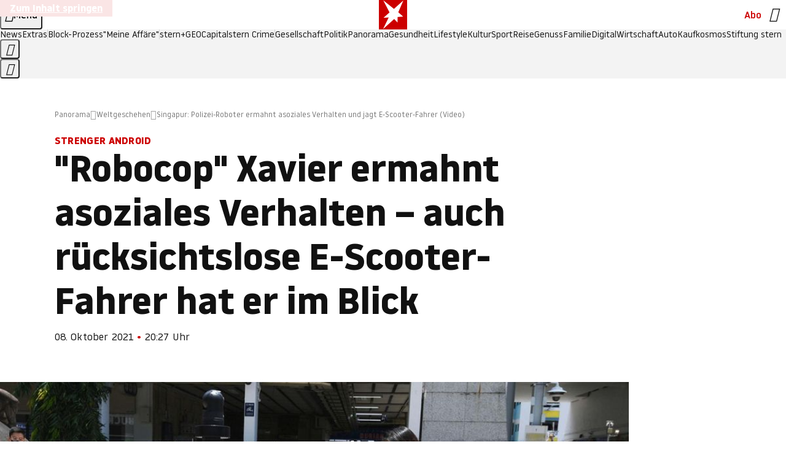

--- FILE ---
content_type: text/html
request_url: https://www.stern.de/panorama/weltgeschehen/singapur--polizei-roboter-ermahnt-asoziales-verhalten-und-jagt-e-scooter-fahrer--video--30813224.html
body_size: 22521
content:

<!DOCTYPE html>
<html lang="de">
<head>
  <meta charset="utf-8">
  <meta name="viewport" content="width=device-width, initial-scale=1.0">
  <title>Singapur: Polizei-Roboter ermahnt asoziales Verhalten und jagt E-Scooter-Fahrer (Video) | STERN.de</title>
  <link rel="preload" as="font" href="https://www.stern.de/public/SternVariable-4OGB3BYX.woff2" type="font/woff2" crossorigin>
  <link rel="preload" as="font" href="https://www.stern.de/public/iconfont-SJOKB4AD.woff2" type="font/woff2" crossorigin>
  <link rel="icon" type="image/x-icon" href="https://www.stern.de/public/favicon-FMX3RXE2.ico">
  <link rel="icon" type="image/svg+xml" href="https://www.stern.de/public/favicon-U7MYFH7J.svg">
  <link rel="manifest" href="https://www.stern.de/public/manifest-O2IH675K.json">
  <style>@font-face{font-display:swap;font-family:stern-variable;font-stretch:80% 100%;font-style:normal;font-weight:300 800;src:url("/public/SternVariable-4OGB3BYX.woff2") format("woff2")}@font-face{font-display:swap;font-family:stern-variable;font-stretch:80% 100%;font-style:italic;font-weight:300 800;src:url("/public/SternItalicVariable-TZUDG6NG.woff2") format("woff2")}@font-face{font-display:block;font-family:iconfont;font-style:normal;font-weight:400;src:url("/public/iconfont-SJOKB4AD.woff2") format("woff2")}
/*# sourceMappingURL=/public/inline-2XSVX47Y.css.map */
</style>
  <link rel="stylesheet" href="https://www.stern.de/public/main-D2OXEMKB.css">


  
  <!-- crop mark head section -->
  <link rel="canonical" href="https://www.stern.de/panorama/weltgeschehen/singapur--polizei-roboter-ermahnt-asoziales-verhalten-und-jagt-e-scooter-fahrer--video--30813224.html">

  <meta name="application-name" content="stern.de">
<meta name="msapplication-TileColor" content="#cc0000">
<meta name="google-site-verification" content="pFJqqrGcqK_OZVs5M-gv8QlNSHl179HlLXATzrPrMcU">
<meta name="google-site-verification" content="MHlhpAUy-2_lW67H5knj8VG2ksH0Eyp7AcGdlmF2c8I">
<meta property="fb:app_id" content="163201030393605">
<meta property="article:publisher" content="https://www.facebook.com/stern">
<meta property="article:author" content="https://www.facebook.com/stern">
<meta name="twitter:site" content="@sternde">
<meta name="twitter:card" content="summary_large_image">
<meta name="pocket-site-verification" content="fea745512e5f649bc4d4d8f72c635c">
<link rel="alternate" type="application/rss+xml" href="https://www.stern.de/feed/standard/panorama/" title="stern.de RSS Feed - Panorama">
<meta name="robots" content="noarchive, max-snippet:-1, max-image-preview:large, max-video-preview:-1">


  <meta name="description" content="In Singapur bewegt sich der Behördenroboter Xavier autonom, er erkennt Wege und Hindernisse und sucht sich eigenständig seine Aufgaben. Etwa wenn er einen E-Scooter auf dem Bürgersteig entdeckt.">

  <meta name="date" content="2021-10-08T20:27:00+02:00">

  <meta name="last-modified" content="2025-02-20T20:36:27+01:00">

<meta name="theme-color" content="#1f1f1f" media="(prefers-color-scheme: dark)">
<meta name="buildDate" content="2026-01-19T09:04:48+00:00">
<meta property="og:site_name" content="stern.de">
<meta property="og:locale" content="de_DE">

  <meta property="og:type" content="video">

  <meta property="og:image" content="https://image.stern.de/30813226/t/wP/v8/w1440/r1.7778/-/08-behoerdenroboter-ermahnt-selbststaendig-6276142500001-1.jpg">

  <meta property="og:title" content="&quot;Robocop&quot; Xavier ermahnt asoziales Verhalten – auch rücksichtslose E-Scooter-Fahrer hat er im Blick">

  <meta property="og:description" content="In Singapur bewegt sich der Behördenroboter Xavier autonom, er erkennt Wege und Hindernisse und sucht sich eigenständig seine Aufgaben. Etwa wenn er einen E-Scooter auf dem Bürgersteig entdeckt.">

<meta property="article:opinion" content="false">

  <meta property="og:url" content="https://www.stern.de/panorama/weltgeschehen/singapur--polizei-roboter-ermahnt-asoziales-verhalten-und-jagt-e-scooter-fahrer--video--30813224.html">


    <meta property="article:tag" content="Roboter">
    <meta property="article:tag" content="Androide">
    <meta property="article:tag" content="Singapur">
    <meta property="article:tag" content="E - Scooter">
    <meta property="article:tag" content="Polizei">
    <meta property="article:tag" content="Sauberkeit">


  <meta name="ob_headline" content="&quot;Robocop&quot; Xavier ermahnt asoziales Verhalten – auch rücksichtslose E-Scooter-Fahrer hat er im Blick">
  <meta name="ob_kicker" content="Strenger Android">
  <meta name="ob_image" content="https://image.stern.de/30813226/t/wP/v8/w1440/r1.7778/-/08-behoerdenroboter-ermahnt-selbststaendig-6276142500001-1.jpg">


<meta name="apple-itunes-app" content="app-id=376155932, app-argument=https://www.stern.de/panorama/weltgeschehen/singapur--polizei-roboter-ermahnt-asoziales-verhalten-und-jagt-e-scooter-fahrer--video--30813224.html">

</head>
<body>
<ws-drawer class="ws-drawer" position="left" id="page-menu" header-shadow="true">
  <ws-menu>
    <nav slot="menu" class="menu">
      <ul class="menu__list u-blanklist">

            <li class="menu__item">
              <a class="menu__link menu__link--stern-plus typo-interactive-primary-base-strong" href="https://www.stern.de/plus/" data-gtm-navi-burger-plus>
                
                <i class="icon-stern-plus" data-gtm-navi-burger-plus aria-hidden="true"></i>
                <span data-gtm-navi-burger-plus>Entdecken Sie <i>stern</i>+</span>
                <i class="icon-chevron-right" data-gtm-navi-burger-plus aria-hidden="true"></i>
              </a>
            </li>

            <li class="menu__item"><ul class="menu__partner-group u-blanklist">
    <li class="menu__partner-group-item">
      <a class="menu__partner-group-link" data-gtm-navi-burger-partner href="https://www.stern.de/geo/" style="--background-color: #6CC24A">
<span class="brand-identifier brand-identifier--geo-white menu__partner-group-icon" data-gtm-navi-burger-partner>
  <span class="u-visually-hidden">GEO</span>
</span>

      </a>
    </li>
    <li class="menu__partner-group-item">
      <a class="menu__partner-group-link" data-gtm-navi-burger-partner href="https://www.stern.de/capital/" style="--background-color: #424B5A">
<span class="brand-identifier brand-identifier--capital-white menu__partner-group-icon" data-gtm-navi-burger-partner>
  <span class="u-visually-hidden">Capital</span>
</span>

      </a>
    </li>
    <li class="menu__partner-group-item">
      <a class="menu__partner-group-link" data-gtm-navi-burger-partner href="https://www.stern.de/panorama/verbrechen/stern-crime/" style="--background-color: #000000">
<span class="brand-identifier brand-identifier--str-crime-white menu__partner-group-icon" data-gtm-navi-burger-partner>
  <span class="u-visually-hidden">Crime</span>
</span>

      </a>
    </li>
</ul>

            </li>

            
            <li class="menu__item">
              
                

                    <span class="menu__headline typo-eyebrow-base">Medien</span>
                <ul class="menu__list u-blanklist">
                    
  <li class="menu__item menu__item--categories">


            <a class="menu__link typo-interactive-primary-base" data-gtm-navi-burger-category href="https://www.stern.de/podcasts/">
          <i
            data-gtm-navi-burger-category
          class="menu__link-icon icon-audio" aria-hidden="true"></i>
          Audio
      </a>

    
  </li>

                    
  <li class="menu__item menu__item--categories">


            <a class="menu__link typo-interactive-primary-base" data-gtm-navi-burger-category href="https://www.stern.de/video/">
          <i
            data-gtm-navi-burger-category
          class="menu__link-icon icon-video" aria-hidden="true"></i>
          Video
      </a>

    
  </li>

                </ul>
            </li>

            
            <li class="menu__item">
              
                

                    <span class="menu__headline typo-eyebrow-base">RESSORTS</span>
                <ul class="menu__list u-blanklist">
                    
  <li class="menu__item">


            <a class="menu__link typo-interactive-primary-base" data-gtm-navi-burger-category href="https://www.stern.de/gesellschaft/">
          Gesellschaft
      </a>

    
      <button type="button" class="menu__button" aria-haspopup="true" aria-expanded="false">
        <span class="u-visually-hidden">Aufklappen</span>
      </button>
      <ul class="menu__list menu__list--indented u-blanklist">

            <li class="menu__item menu__item--categories">


                <a class="menu__link typo-interactive-secondary-base" href="https://www.stern.de/gesellschaft/klima-nachhaltigkeit/" data-gtm-navi-burger-category-sub>Klima &amp; Nachhaltigkeit</a>

              
            </li>

            <li class="menu__item menu__item--categories">


                <a class="menu__link typo-interactive-secondary-base" href="https://www.stern.de/gesellschaft/faktenchecks/" data-gtm-navi-burger-category-sub>Alle stern-Faktenchecks im Überblick</a>

              
            </li>

            <li class="menu__item menu__item--categories">


                <a class="menu__link typo-interactive-secondary-base" href="https://www.stern.de/gesellschaft/regional/" data-gtm-navi-burger-category-sub>Regionales</a>

              
            </li>

            <li class="menu__item menu__item--categories">


                <a class="menu__link typo-interactive-secondary-base" href="https://www.stern.de/gesellschaft/archiv/" data-gtm-navi-burger-category-sub>Archiv</a>

              
            </li>
      </ul>
  </li>

                    
  <li class="menu__item">


            <a class="menu__link typo-interactive-primary-base" data-gtm-navi-burger-category href="https://www.stern.de/politik/">
          Politik
      </a>

    
      <button type="button" class="menu__button" aria-haspopup="true" aria-expanded="false">
        <span class="u-visually-hidden">Aufklappen</span>
      </button>
      <ul class="menu__list menu__list--indented u-blanklist">

            <li class="menu__item menu__item--categories">


                <a class="menu__link typo-interactive-secondary-base" href="https://www.stern.de/politik/deutschland/" data-gtm-navi-burger-category-sub>Deutschland</a>

              
            </li>

            <li class="menu__item">


                <a class="menu__link typo-interactive-secondary-base" href="https://www.stern.de/politik/ausland/" data-gtm-navi-burger-category-sub>Ausland</a>

              
                <button type="button" class="menu__button" aria-haspopup="true" aria-expanded="false">
                  <span class="u-visually-hidden">Aufklappen</span>
                </button>
                <ul class="menu__list menu__list--indented u-blanklist">

                      <li class="menu__item menu__item--categories">


                        
                          <a class="menu__link typo-interactive-secondary-base" href="https://www.stern.de/politik/ausland/krieg-israel-hamas/" data-gtm-navi-burger-category-sub>Krieg in Nahost</a>
                      </li>

                      <li class="menu__item menu__item--categories">


                        
                          <a class="menu__link typo-interactive-secondary-base" href="https://www.stern.de/politik/ausland/us-wahl-2024/" data-gtm-navi-burger-category-sub>US-Wahl 2024: News und Infos zur Präsidentschaftswahl</a>
                      </li>
                </ul>
            </li>

            <li class="menu__item menu__item--categories">


                <a class="menu__link typo-interactive-secondary-base" href="https://www.stern.de/politik/archiv/" data-gtm-navi-burger-category-sub>Archiv</a>

              
            </li>
      </ul>
  </li>

                    
  <li class="menu__item">


            <a class="menu__link typo-interactive-primary-base" data-gtm-navi-burger-category href="https://www.stern.de/panorama/">
          Panorama
      </a>

    
      <button type="button" class="menu__button" aria-haspopup="true" aria-expanded="false">
        <span class="u-visually-hidden">Aufklappen</span>
      </button>
      <ul class="menu__list menu__list--indented u-blanklist">

            <li class="menu__item menu__item--categories">


                <a class="menu__link typo-interactive-secondary-base" href="https://www.stern.de/panorama/weltgeschehen/" data-gtm-navi-burger-category-sub>Weltgeschehen</a>

              
            </li>

            <li class="menu__item menu__item--categories">


                <a class="menu__link typo-interactive-secondary-base" href="https://www.stern.de/panorama/verbrechen/" data-gtm-navi-burger-category-sub>Verbrechen</a>

              
            </li>

            <li class="menu__item menu__item--categories">


                <a class="menu__link typo-interactive-secondary-base" href="https://www.stern.de/panorama/verbrechen/stern-crime/" data-gtm-navi-burger-category-sub>stern Crime</a>

              
            </li>

            <li class="menu__item menu__item--categories">


                <a class="menu__link typo-interactive-secondary-base" href="https://www.stern.de/panorama/wetter/" data-gtm-navi-burger-category-sub>Wetter</a>

              
            </li>

            <li class="menu__item menu__item--categories">


                <a class="menu__link typo-interactive-secondary-base" href="https://www.stern.de/panorama/archiv/" data-gtm-navi-burger-category-sub>Archiv</a>

              
            </li>

            <li class="menu__item menu__item--categories">


                <a class="menu__link typo-interactive-secondary-base" href="https://www.stern.de/noch-fragen/" data-gtm-navi-burger-category-sub>Noch Fragen: Die Wissenscommunity vom stern</a>

              
            </li>
      </ul>
  </li>

                    
  <li class="menu__item">


            <a class="menu__link typo-interactive-primary-base" data-gtm-navi-burger-category href="https://www.stern.de/gesundheit/">
          Gesundheit
      </a>

    
      <button type="button" class="menu__button" aria-haspopup="true" aria-expanded="false">
        <span class="u-visually-hidden">Aufklappen</span>
      </button>
      <ul class="menu__list menu__list--indented u-blanklist">

            <li class="menu__item menu__item--categories">


                <a class="menu__link typo-interactive-secondary-base" href="https://www.stern.de/gesundheit/allergie/" data-gtm-navi-burger-category-sub>Allergie</a>

              
            </li>

            <li class="menu__item menu__item--categories">


                <a class="menu__link typo-interactive-secondary-base" href="https://www.stern.de/gesundheit/diabetes/" data-gtm-navi-burger-category-sub>Diabetes</a>

              
            </li>

            <li class="menu__item menu__item--categories">


                <a class="menu__link typo-interactive-secondary-base" href="https://www.stern.de/gesundheit/grippe/" data-gtm-navi-burger-category-sub>Erkältung</a>

              
            </li>

            <li class="menu__item menu__item--categories">


                <a class="menu__link typo-interactive-secondary-base" href="https://www.stern.de/gesundheit/ernaehrung/" data-gtm-navi-burger-category-sub>Ernährung</a>

              
            </li>

            <li class="menu__item menu__item--categories">


                <a class="menu__link typo-interactive-secondary-base" href="https://www.stern.de/gesundheit/fitness/" data-gtm-navi-burger-category-sub>Fitness</a>

              
            </li>

            <li class="menu__item menu__item--categories">


                <a class="menu__link typo-interactive-secondary-base" href="https://www.stern.de/gesundheit/haut/" data-gtm-navi-burger-category-sub>Haut</a>

              
            </li>

            <li class="menu__item menu__item--categories">


                <a class="menu__link typo-interactive-secondary-base" href="https://www.stern.de/gesundheit/kinderkrankheiten/" data-gtm-navi-burger-category-sub>Kinderkrankheiten</a>

              
            </li>

            <li class="menu__item menu__item--categories">


                <a class="menu__link typo-interactive-secondary-base" href="https://www.stern.de/gesundheit/kopfschmerz/" data-gtm-navi-burger-category-sub>Kopfschmerz</a>

              
            </li>

            <li class="menu__item menu__item--categories">


                <a class="menu__link typo-interactive-secondary-base" href="https://www.stern.de/gesundheit/psychologie/" data-gtm-navi-burger-category-sub>Psychologie</a>

              
            </li>

            <li class="menu__item menu__item--categories">


                <a class="menu__link typo-interactive-secondary-base" href="https://www.stern.de/gesundheit/ruecken/" data-gtm-navi-burger-category-sub>Rücken</a>

              
            </li>

            <li class="menu__item menu__item--categories">


                <a class="menu__link typo-interactive-secondary-base" href="https://www.stern.de/gesundheit/schlaf/" data-gtm-navi-burger-category-sub>Schlaf</a>

              
            </li>

            <li class="menu__item menu__item--categories">


                <a class="menu__link typo-interactive-secondary-base" href="https://www.stern.de/gesundheit/sexualitaet/" data-gtm-navi-burger-category-sub>Sexualität</a>

              
            </li>

            <li class="menu__item menu__item--categories">


                <a class="menu__link typo-interactive-secondary-base" href="https://www.stern.de/gesundheit/zaehne/" data-gtm-navi-burger-category-sub>Zähne</a>

              
            </li>

            <li class="menu__item menu__item--categories">


                <a class="menu__link typo-interactive-secondary-base" href="https://www.stern.de/gesundheit/archiv/" data-gtm-navi-burger-category-sub>Archiv</a>

              
            </li>
      </ul>
  </li>

                    
  <li class="menu__item">


            <a class="menu__link typo-interactive-primary-base" data-gtm-navi-burger-category href="https://www.stern.de/kultur/">
          Kultur
      </a>

    
      <button type="button" class="menu__button" aria-haspopup="true" aria-expanded="false">
        <span class="u-visually-hidden">Aufklappen</span>
      </button>
      <ul class="menu__list menu__list--indented u-blanklist">

            <li class="menu__item menu__item--categories">


                <a class="menu__link typo-interactive-secondary-base" href="https://www.stern.de/kultur/hoerbuchtipps/" data-gtm-navi-burger-category-sub>Hörbuch-Tipps</a>

              
            </li>

            <li class="menu__item menu__item--categories">


                <a class="menu__link typo-interactive-secondary-base" href="https://www.stern.de/kultur/film/" data-gtm-navi-burger-category-sub>Film</a>

              
            </li>

            <li class="menu__item menu__item--categories">


                <a class="menu__link typo-interactive-secondary-base" href="https://www.stern.de/kultur/musik/" data-gtm-navi-burger-category-sub>Musik</a>

              
            </li>

            <li class="menu__item menu__item--categories">


                <a class="menu__link typo-interactive-secondary-base" href="https://www.stern.de/kultur/buecher/" data-gtm-navi-burger-category-sub>Bücher</a>

              
            </li>

            <li class="menu__item menu__item--categories">


                <a class="menu__link typo-interactive-secondary-base" href="https://www.stern.de/kultur/tv/" data-gtm-navi-burger-category-sub>TV</a>

              
            </li>

            <li class="menu__item menu__item--categories">


                <a class="menu__link typo-interactive-secondary-base" href="https://www.stern.de/kultur/kunst/" data-gtm-navi-burger-category-sub>Kunst</a>

              
            </li>

            <li class="menu__item menu__item--categories">


                <a class="menu__link typo-interactive-secondary-base" href="https://www.stern.de/kultur/archiv/" data-gtm-navi-burger-category-sub>Archiv</a>

              
            </li>
      </ul>
  </li>

                    
  <li class="menu__item">


            <a class="menu__link typo-interactive-primary-base" data-gtm-navi-burger-category href="https://www.stern.de/lifestyle/">
          Lifestyle
      </a>

    
      <button type="button" class="menu__button" aria-haspopup="true" aria-expanded="false">
        <span class="u-visually-hidden">Aufklappen</span>
      </button>
      <ul class="menu__list menu__list--indented u-blanklist">

            <li class="menu__item menu__item--categories">


                <a class="menu__link typo-interactive-secondary-base" href="https://www.stern.de/lifestyle/leute/" data-gtm-navi-burger-category-sub>Leute</a>

              
            </li>

            <li class="menu__item menu__item--categories">


                <a class="menu__link typo-interactive-secondary-base" href="https://www.stern.de/lifestyle/mode/" data-gtm-navi-burger-category-sub>Mode</a>

              
            </li>

            <li class="menu__item menu__item--categories">


                <a class="menu__link typo-interactive-secondary-base" href="https://www.stern.de/lifestyle/liebe-sex/" data-gtm-navi-burger-category-sub>Liebe und Sex</a>

              
            </li>

            <li class="menu__item menu__item--categories">


                <a class="menu__link typo-interactive-secondary-base" href="https://www.stern.de/lifestyle/leben/" data-gtm-navi-burger-category-sub>Leben</a>

              
            </li>

            <li class="menu__item menu__item--categories">


                <a class="menu__link typo-interactive-secondary-base" href="https://www.stern.de/neon/" data-gtm-navi-burger-category-sub>Neon</a>

              
            </li>

            <li class="menu__item menu__item--categories">


                <a class="menu__link typo-interactive-secondary-base" href="https://www.stern.de/lifestyle/gewinnspiele/" data-gtm-navi-burger-category-sub>Gewinnspiele</a>

              
            </li>

            <li class="menu__item menu__item--categories">


                <a class="menu__link typo-interactive-secondary-base" href="https://www.stern.de/lifestyle/archiv/" data-gtm-navi-burger-category-sub>Archiv</a>

              
            </li>
      </ul>
  </li>

                    
  <li class="menu__item">


            <a class="menu__link typo-interactive-primary-base" data-gtm-navi-burger-category href="https://www.stern.de/digital/">
          Digital
      </a>

    
      <button type="button" class="menu__button" aria-haspopup="true" aria-expanded="false">
        <span class="u-visually-hidden">Aufklappen</span>
      </button>
      <ul class="menu__list menu__list--indented u-blanklist">

            <li class="menu__item menu__item--categories">


                <a class="menu__link typo-interactive-secondary-base" href="https://www.stern.de/digital/computer/" data-gtm-navi-burger-category-sub>Computer</a>

              
            </li>

            <li class="menu__item menu__item--categories">


                <a class="menu__link typo-interactive-secondary-base" href="https://www.stern.de/digital/online/" data-gtm-navi-burger-category-sub>Online</a>

              
            </li>

            <li class="menu__item menu__item--categories">


                <a class="menu__link typo-interactive-secondary-base" href="https://www.stern.de/digital/smartphones/" data-gtm-navi-burger-category-sub>Smartphones</a>

              
            </li>

            <li class="menu__item menu__item--categories">


                <a class="menu__link typo-interactive-secondary-base" href="https://www.stern.de/digital/games/" data-gtm-navi-burger-category-sub>Games</a>

              
            </li>

            <li class="menu__item menu__item--categories">


                <a class="menu__link typo-interactive-secondary-base" href="https://www.stern.de/digital/technik/" data-gtm-navi-burger-category-sub>Technik</a>

              
            </li>

            <li class="menu__item menu__item--categories">


                <a class="menu__link typo-interactive-secondary-base" href="https://www.stern.de/digital/tests/" data-gtm-navi-burger-category-sub>Tests</a>

              
            </li>

            <li class="menu__item menu__item--categories">


                <a class="menu__link typo-interactive-secondary-base" href="https://www.stern.de/digital/homeentertainment/" data-gtm-navi-burger-category-sub>Home Entertainment</a>

              
            </li>

            <li class="menu__item menu__item--categories">


                <a class="menu__link typo-interactive-secondary-base" href="https://www.stern.de/digital/archiv/" data-gtm-navi-burger-category-sub>Archiv</a>

              
            </li>
      </ul>
  </li>

                    
  <li class="menu__item">


            <a class="menu__link typo-interactive-primary-base" data-gtm-navi-burger-category href="https://www.stern.de/wirtschaft/">
          Wirtschaft
      </a>

    
      <button type="button" class="menu__button" aria-haspopup="true" aria-expanded="false">
        <span class="u-visually-hidden">Aufklappen</span>
      </button>
      <ul class="menu__list menu__list--indented u-blanklist">

            <li class="menu__item menu__item--categories">


                <a class="menu__link typo-interactive-secondary-base" href="https://www.stern.de/wirtschaft/news/" data-gtm-navi-burger-category-sub>News</a>

              
            </li>

            <li class="menu__item menu__item--categories">


                <a class="menu__link typo-interactive-secondary-base" href="https://www.stern.de/wirtschaft/geld/" data-gtm-navi-burger-category-sub>Geld</a>

              
            </li>

            <li class="menu__item menu__item--categories">


                <a class="menu__link typo-interactive-secondary-base" href="https://www.stern.de/wirtschaft/versicherung/" data-gtm-navi-burger-category-sub>Versicherung</a>

              
            </li>

            <li class="menu__item menu__item--categories">


                <a class="menu__link typo-interactive-secondary-base" href="https://www.stern.de/wirtschaft/immobilien/" data-gtm-navi-burger-category-sub>Immobilien</a>

              
            </li>

            <li class="menu__item menu__item--categories">


                <a class="menu__link typo-interactive-secondary-base" href="https://www.stern.de/wirtschaft/job/" data-gtm-navi-burger-category-sub>Job</a>

              
            </li>

            <li class="menu__item menu__item--categories">


                <a class="menu__link typo-interactive-secondary-base" href="https://www.stern.de/produkte-und-tipps/" data-gtm-navi-burger-category-sub>Produkte &amp; Tipps</a>

              
            </li>

            <li class="menu__item menu__item--categories">


                <a class="menu__link typo-interactive-secondary-base" href="https://www.stern.de/wirtschaft/archiv/" data-gtm-navi-burger-category-sub>Archiv</a>

              
            </li>

            <li class="menu__item menu__item--categories">

                <div class="menu__marketing">

<div class="ad-sponsors ">

      <span class="ad-sponsors__prefix">präsentiert von:</span>

        <span class="ad-sponsors__name">Homeday</span>

</div>


                </div>

                <a class="menu__link typo-interactive-secondary-base" href="https://www.stern.de/wirtschaft/immobilien/immobilienbewertung-kostenlos--hier-erfahren-sie--was-ihr-haus-wert-ist-8131592.html" data-gtm-navi-burger-category-sub>Immobilienbewertung kostenlos</a>

              
            </li>
      </ul>
  </li>

                    
  <li class="menu__item">


            <a class="menu__link typo-interactive-primary-base" data-gtm-navi-burger-category href="https://www.stern.de/sport/">
          Sport
      </a>

    
      <button type="button" class="menu__button" aria-haspopup="true" aria-expanded="false">
        <span class="u-visually-hidden">Aufklappen</span>
      </button>
      <ul class="menu__list menu__list--indented u-blanklist">

            <li class="menu__item menu__item--categories">


                <a class="menu__link typo-interactive-secondary-base" href="https://www.stern.de/sport/fussball/" data-gtm-navi-burger-category-sub>Fußball</a>

              
            </li>

            <li class="menu__item menu__item--categories">


                <a class="menu__link typo-interactive-secondary-base" href="https://www.stern.de/sport/formel1/" data-gtm-navi-burger-category-sub>Formel 1</a>

              
            </li>

            <li class="menu__item menu__item--categories">


                <a class="menu__link typo-interactive-secondary-base" href="https://www.stern.de/sport/sportwelt/" data-gtm-navi-burger-category-sub>Sportwelt</a>

              
            </li>

            <li class="menu__item menu__item--categories">


                <a class="menu__link typo-interactive-secondary-base" href="https://www.stern.de/sport/archiv/" data-gtm-navi-burger-category-sub>Archiv</a>

              
            </li>
      </ul>
  </li>

                    
  <li class="menu__item">


            <a class="menu__link typo-interactive-primary-base" data-gtm-navi-burger-category href="https://www.stern.de/genuss/">
          Genuss
      </a>

    
      <button type="button" class="menu__button" aria-haspopup="true" aria-expanded="false">
        <span class="u-visually-hidden">Aufklappen</span>
      </button>
      <ul class="menu__list menu__list--indented u-blanklist">

            <li class="menu__item">


                <a class="menu__link typo-interactive-secondary-base" href="https://www.stern.de/genuss/rezepte/" data-gtm-navi-burger-category-sub>Rezepte</a>

              
                <button type="button" class="menu__button" aria-haspopup="true" aria-expanded="false">
                  <span class="u-visually-hidden">Aufklappen</span>
                </button>
                <ul class="menu__list menu__list--indented u-blanklist">

                      <li class="menu__item menu__item--categories">


                        
                          <a class="menu__link typo-interactive-secondary-base" href="https://www.stern.de/genuss/rezepte/sternrezepte/" data-gtm-navi-burger-category-sub>Rezepte aus dem stern</a>
                      </li>
                </ul>
            </li>

            <li class="menu__item menu__item--categories">


                <a class="menu__link typo-interactive-secondary-base" href="https://www.stern.de/genuss/essen/" data-gtm-navi-burger-category-sub>Essen</a>

              
            </li>

            <li class="menu__item menu__item--categories">


                <a class="menu__link typo-interactive-secondary-base" href="https://www.stern.de/genuss/trinken/" data-gtm-navi-burger-category-sub>Trinken</a>

              
            </li>

            <li class="menu__item menu__item--categories">


                <a class="menu__link typo-interactive-secondary-base" href="https://www.stern.de/genuss/trends/" data-gtm-navi-burger-category-sub>Trends</a>

              
            </li>

            <li class="menu__item menu__item--categories">

                <div class="menu__marketing">
<div class="ad-labels ">
    <span class="ad-labels__item">Anzeige</span>
</div>


<div class="ad-sponsors ">

</div>


                </div>

                <a class="menu__link typo-interactive-secondary-base" href="https://reisewelten.stern.de/genuss-reisen" data-gtm-navi-burger-category-sub>Genussreisen</a>

              
            </li>

            <li class="menu__item menu__item--categories">


                <a class="menu__link typo-interactive-secondary-base" href="https://www.stern.de/genuss/archiv/" data-gtm-navi-burger-category-sub>Archiv</a>

              
            </li>
      </ul>
  </li>

                    
  <li class="menu__item">


            <a class="menu__link typo-interactive-primary-base" data-gtm-navi-burger-category href="https://www.stern.de/reise/">
          Reise
      </a>

    
      <button type="button" class="menu__button" aria-haspopup="true" aria-expanded="false">
        <span class="u-visually-hidden">Aufklappen</span>
      </button>
      <ul class="menu__list menu__list--indented u-blanklist">

            <li class="menu__item menu__item--categories">


                <a class="menu__link typo-interactive-secondary-base" href="https://www.stern.de/reise/deutschland/" data-gtm-navi-burger-category-sub>Deutschland</a>

              
            </li>

            <li class="menu__item menu__item--categories">


                <a class="menu__link typo-interactive-secondary-base" href="https://www.stern.de/reise/europa/" data-gtm-navi-burger-category-sub>Europa</a>

              
            </li>

            <li class="menu__item menu__item--categories">


                <a class="menu__link typo-interactive-secondary-base" href="https://www.stern.de/reise/fernreisen/" data-gtm-navi-burger-category-sub>Fernreisen</a>

              
            </li>

            <li class="menu__item menu__item--categories">


                <a class="menu__link typo-interactive-secondary-base" href="https://www.stern.de/reise/service/" data-gtm-navi-burger-category-sub>Service</a>

              
            </li>

            <li class="menu__item menu__item--categories">


                <a class="menu__link typo-interactive-secondary-base" href="https://www.stern.de/reise/archiv/" data-gtm-navi-burger-category-sub>Archiv</a>

              
            </li>
      </ul>
  </li>

                    
  <li class="menu__item">


            <a class="menu__link typo-interactive-primary-base" data-gtm-navi-burger-category href="https://www.stern.de/familie/">
          Familie
      </a>

    
      <button type="button" class="menu__button" aria-haspopup="true" aria-expanded="false">
        <span class="u-visually-hidden">Aufklappen</span>
      </button>
      <ul class="menu__list menu__list--indented u-blanklist">

            <li class="menu__item menu__item--categories">

                <div class="menu__marketing">

<div class="ad-sponsors ">

      <span class="ad-sponsors__prefix">präsentiert von</span>

        <span class="ad-sponsors__name">Procter &amp; Gamble</span>

</div>


                </div>

                <a class="menu__link typo-interactive-secondary-base" href="https://www.stern.de/familie/wo-qualitaet-zu-hause-ist/" data-gtm-navi-burger-category-sub>Weil Qualität den Unterschied macht</a>

              
            </li>

            <li class="menu__item">


                <a class="menu__link typo-interactive-secondary-base" href="https://www.stern.de/familie/kinder/" data-gtm-navi-burger-category-sub>Kinder</a>

              
                <button type="button" class="menu__button" aria-haspopup="true" aria-expanded="false">
                  <span class="u-visually-hidden">Aufklappen</span>
                </button>
                <ul class="menu__list menu__list--indented u-blanklist">

                      <li class="menu__item menu__item--categories">


                        
                          <a class="menu__link typo-interactive-secondary-base" href="https://www.stern.de/familie/kinder/lerntipps/" data-gtm-navi-burger-category-sub>Vom Kita- bis zum Schulalter: Diese Ideen helfen Kindern beim Lernen und Großwerden</a>
                      </li>
                </ul>
            </li>

            <li class="menu__item menu__item--categories">


                <a class="menu__link typo-interactive-secondary-base" href="https://www.stern.de/familie/beziehung/" data-gtm-navi-burger-category-sub>Beziehung</a>

              
            </li>

            <li class="menu__item menu__item--categories">


                <a class="menu__link typo-interactive-secondary-base" href="https://www.stern.de/familie/tiere/" data-gtm-navi-burger-category-sub>Tiere</a>

              
            </li>

            <li class="menu__item menu__item--categories">

                <div class="menu__marketing">
<div class="ad-labels ">
    <span class="ad-labels__item">Anzeige</span>
</div>


<div class="ad-sponsors ">

</div>


                </div>

                <a class="menu__link typo-interactive-secondary-base" href="https://reisewelten.stern.de/?utm_source=STERN_Navigation_Familie&amp;utm_campaign=stern_reisewelten_general&amp;utm_medium=textlink" data-gtm-navi-burger-category-sub>Familienreisen</a>

              
            </li>

            <li class="menu__item menu__item--categories">


                <a class="menu__link typo-interactive-secondary-base" href="https://www.stern.de/familie/archiv/" data-gtm-navi-burger-category-sub>Archiv</a>

              
            </li>

            <li class="menu__item menu__item--categories">


                <a class="menu__link typo-interactive-secondary-base" href="https://www.stern.de/familie/gartentipps/" data-gtm-navi-burger-category-sub>Schädlinge, Unkraut, Gemüseernte &amp; Co.: Alles, was Sie bei der Gartenpflege beachten sollten</a>

              
            </li>
      </ul>
  </li>

                    
  <li class="menu__item">


            <a class="menu__link typo-interactive-primary-base" data-gtm-navi-burger-category href="https://www.stern.de/auto/">
          Auto
      </a>

    
      <button type="button" class="menu__button" aria-haspopup="true" aria-expanded="false">
        <span class="u-visually-hidden">Aufklappen</span>
      </button>
      <ul class="menu__list menu__list--indented u-blanklist">

            <li class="menu__item menu__item--categories">


                <a class="menu__link typo-interactive-secondary-base" href="https://www.stern.de/auto/news/" data-gtm-navi-burger-category-sub>Autonews</a>

              
            </li>

            <li class="menu__item menu__item--categories">


                <a class="menu__link typo-interactive-secondary-base" href="https://www.stern.de/auto/fahrberichte/" data-gtm-navi-burger-category-sub>Fahrberichte</a>

              
            </li>

            <li class="menu__item">


                <a class="menu__link typo-interactive-secondary-base" href="https://www.stern.de/auto/service/" data-gtm-navi-burger-category-sub>Service</a>

              
                <button type="button" class="menu__button" aria-haspopup="true" aria-expanded="false">
                  <span class="u-visually-hidden">Aufklappen</span>
                </button>
                <ul class="menu__list menu__list--indented u-blanklist">

                      <li class="menu__item menu__item--categories">


                        
                          <a class="menu__link typo-interactive-secondary-base" href="https://www.stern.de/auto/service/sicherheit/" data-gtm-navi-burger-category-sub>Sicherheit</a>
                      </li>
                </ul>
            </li>

            <li class="menu__item menu__item--categories">


                <a class="menu__link typo-interactive-secondary-base" href="https://www.stern.de/auto/e-mobilitaet/" data-gtm-navi-burger-category-sub>E-Mobilität</a>

              
            </li>

            <li class="menu__item menu__item--categories">


                <a class="menu__link typo-interactive-secondary-base" href="https://www.stern.de/auto/archiv/" data-gtm-navi-burger-category-sub>Archiv</a>

              
            </li>
      </ul>
  </li>

                    
  <li class="menu__item">


            <a class="menu__link typo-interactive-primary-base" data-gtm-navi-burger-category href="https://www.stern.de/kaufkosmos/">
          Kaufkosmos
      </a>

    
      <button type="button" class="menu__button" aria-haspopup="true" aria-expanded="false">
        <span class="u-visually-hidden">Aufklappen</span>
      </button>
      <ul class="menu__list menu__list--indented u-blanklist">

            <li class="menu__item menu__item--categories">


                <a class="menu__link typo-interactive-secondary-base" href="https://www.stern.de/kaufkosmos/deals/" data-gtm-navi-burger-category-sub>Deals</a>

              
            </li>

            <li class="menu__item menu__item--categories">


                <a class="menu__link typo-interactive-secondary-base" href="https://www.stern.de/kaufkosmos/empfehlungen/" data-gtm-navi-burger-category-sub>Empfehlungen der Redaktion</a>

              
            </li>

            <li class="menu__item menu__item--categories">


                <a class="menu__link typo-interactive-secondary-base" href="https://www.stern.de/geschenkideen/" data-gtm-navi-burger-category-sub>Geschenkideen</a>

              
            </li>
      </ul>
  </li>

                </ul>
            </li>

            
            <li class="menu__item">
              
                

                    <span class="menu__headline typo-eyebrow-base">Formate</span>
                <ul class="menu__list u-blanklist">
                    
  <li class="menu__item menu__item--categories">


            <a class="menu__link typo-interactive-primary-base" data-gtm-navi-burger-category href="https://www.stern.de/stern-gespraeche/">
          stern-Gespräche
      </a>

    
  </li>

                    
  <li class="menu__item menu__item--categories">


            <a class="menu__link typo-interactive-primary-base" data-gtm-navi-burger-category href="https://www.stern.de/vor-ort/">
          Vor-Ort-Reportagen
      </a>

    
  </li>

                </ul>
            </li>

            
            <li class="menu__item">
              
                

                    <span class="menu__headline typo-eyebrow-base">Services</span>
                <ul class="menu__list u-blanklist">
                    
  <li class="menu__item menu__item--categories">


            <a class="menu__link typo-interactive-primary-base" data-gtm-navi-burger-service href="https://www.stern.de/service/newsletter/">
          <i
            data-gtm-navi-burger-service
          class="menu__link-icon icon-email" aria-hidden="true"></i>
          Newsletter
      </a>

    
  </li>

                    
  <li class="menu__item menu__item--categories">


            <a class="menu__link typo-interactive-primary-base" data-gtm-navi-burger-service href="https://www.stern.de/stern-studien/">
          <i
            data-gtm-navi-burger-service
          class="menu__link-icon icon-stern-studien" aria-hidden="true"></i>
          stern-Studien
      </a>

    
  </li>

                    
  <li class="menu__item menu__item--categories">


            <a class="menu__link typo-interactive-primary-base" data-gtm-navi-burger-service href="https://angebot.stern.de/">
          <i
            data-gtm-navi-burger-service
          class="menu__link-icon icon-cart" aria-hidden="true"></i>
          Aboshop
      </a>

    
  </li>

                    
  <li class="menu__item menu__item--categories">


            <a class="menu__link typo-interactive-primary-base" data-gtm-navi-burger-service href="https://www.stern.de/plus/tipps-fuer-die-nutzung-von-stern-plus-8975246.html">
          <i
            data-gtm-navi-burger-service
          class="menu__link-icon icon-email" aria-hidden="true"></i>
          Kundenservice &amp; FAQs
      </a>

    
  </li>

                    
  <li class="menu__item">


            <a class="menu__link typo-interactive-primary-base" data-gtm-navi-burger-service href="https://spiele.stern.de/">
          <i
            data-gtm-navi-burger-service
          class="menu__link-icon icon-games" aria-hidden="true"></i>
          Spiele
      </a>

    
      <button type="button" class="menu__button" aria-haspopup="true" aria-expanded="false">
        <span class="u-visually-hidden">Aufklappen</span>
      </button>
      <ul class="menu__list menu__list--indented u-blanklist">

            <li class="menu__item menu__item--categories">


                <a class="menu__link typo-interactive-secondary-base" href="https://spiele.stern.de/solitaer/" data-gtm-navi-burger-category-sub>Solitär</a>

              
            </li>

            <li class="menu__item menu__item--categories">


                <a class="menu__link typo-interactive-secondary-base" href="https://spiele.stern.de/sudoku/" data-gtm-navi-burger-category-sub>Sudoku</a>

              
            </li>

            <li class="menu__item menu__item--categories">


                <a class="menu__link typo-interactive-secondary-base" href="https://spiele.stern.de/exchange/" data-gtm-navi-burger-category-sub>Exchange</a>

              
            </li>

            <li class="menu__item menu__item--categories">


                <a class="menu__link typo-interactive-secondary-base" href="https://spiele.stern.de/bubble-shooter/" data-gtm-navi-burger-category-sub>Bubble Shooter</a>

              
            </li>

            <li class="menu__item menu__item--categories">


                <a class="menu__link typo-interactive-secondary-base" href="https://spiele.stern.de/mahjong/" data-gtm-navi-burger-category-sub>Mahjong</a>

              
            </li>

            <li class="menu__item menu__item--categories">


                <a class="menu__link typo-interactive-secondary-base" href="https://spiele.stern.de/snake/" data-gtm-navi-burger-category-sub>Snake</a>

              
            </li>
      </ul>
  </li>

                </ul>
            </li>

            <li class="menu__item"><span class="u-visually-hidden">Unsere sozialen Netzwerke</span>
<ul class="menu__social-group u-blanklist">

    <li>
      <a class="menu__social-group-link" href="https://www.facebook.com/stern" rel="noopener nofollow" target="_blank">
        <i class="menu__social-group-icon icon-facebook" aria-hidden="true"></i>
        <span class="u-visually-hidden">Facebook</span>
      </a>
    </li>

    <li>
      <a class="menu__social-group-link" href="https://www.instagram.com/stern/" rel="noopener nofollow" target="_blank">
        <i class="menu__social-group-icon icon-instagram" aria-hidden="true"></i>
        <span class="u-visually-hidden">Instagram</span>
      </a>
    </li>

    <li>
      <a class="menu__social-group-link" href="https://www.tiktok.com/@stern_de" rel="noopener nofollow" target="_blank">
        <i class="menu__social-group-icon icon-tiktok" aria-hidden="true"></i>
        <span class="u-visually-hidden">TikTok</span>
      </a>
    </li>

    <li>
      <a class="menu__social-group-link" href="https://twitter.com/sternde" rel="noopener nofollow" target="_blank">
        <i class="menu__social-group-icon icon-twitter" aria-hidden="true"></i>
        <span class="u-visually-hidden">X</span>
      </a>
    </li>

    <li>
      <a class="menu__social-group-link" href="https://whatsapp.com/channel/0029VaEEHb14o7qViPq8KF2R" rel="noopener nofollow" target="_blank">
        <i class="menu__social-group-icon icon-whatsapp" aria-hidden="true"></i>
        <span class="u-visually-hidden">Whatsapp</span>
      </a>
    </li>

    <li>
      <a class="menu__social-group-link" href="https://www.youtube.com/user/Stern" rel="noopener nofollow" target="_blank">
        <i class="menu__social-group-icon icon-youtube" aria-hidden="true"></i>
        <span class="u-visually-hidden">YouTube</span>
      </a>
    </li>
</ul>

            </li>
      </ul>
    </nav>
  </ws-menu>
</ws-drawer>



    
    <ws-adscript aria-hidden="true" content-type="video_art" hidden is-index-page="false" name="top" zone="panorama" live-url="/stern.de/MoltenBundle.top.js" preview-url="https://adctrl.emsmobile.de/molten/preview/stern/MoltenBundle.top.js" keywords="[&quot;stern&quot;,&quot;onecore&quot;,&quot;Roboter&quot;,&quot;Androide&quot;,&quot;Singapur&quot;,&quot;E - Scooter&quot;,&quot;Polizei&quot;,&quot;Sauberkeit&quot;,&quot;Welt&quot;,&quot;Wissenschaft &amp; Technik&quot;,&quot;Unterhaltung&quot;,&quot;Schlagzeilen&quot;,&quot;ct_article&quot;,&quot;ct_video&quot;]"></ws-adscript>


    <ws-zephr envBaseUrl="https://www.stern.de" forwarderurl="https://web-log-forwarder.strplus.guj.digital/stern/zephr-load-error" loggedin="false" tenant="stern" vendorid="5f8580a91d467d132d0ac62d"></ws-zephr>
    
    <div data-zephr="stern-toaster"></div>

    <div class="page page--article"><ws-sticky-header class="ws-sticky-header">
          <div class="page__header"><header class="header" data-testid="header">

  <div class="header__navigation">
    <a class="skip-nav header__button typo-interactive-primary-base-strong header__interaction-element" href="#content-start">Zum Inhalt springen</a>
    <button type="button" class="header__button header__button--menu typo-interactive-primary-base header__interaction-element" data-gtm-navi-burger-open data-drawertarget="page-menu">
      <i class="icon-menu header__button-icon" data-gtm-navi-burger-open aria-hidden="true"></i> Menü
    </button>
    <a class="header__logo" href="https://www.stern.de/" data-gtm-navi-head-home title="Home" aria-label="stern.de"></a>
    <div class="header__user-area">
        <a href="https://angebot.stern.de/" class="header__button header__button--subscription typo-interactive-primary-base header__interaction-element" data-gtm-navi-head-abo>Abo<span class="d-none d-md-revert" data-gtm-navi-head-abo>&nbsp;testen</span></a>
        <ws-link class="header__button header__button--user header__interaction-element" data-gtm-navi-head-account data-testid="my-profile" href="https://www.stern.de/p-user/login?wdycf=%s">
          <i class="icon-profile header__button-icon" data-gtm-navi-head-account aria-hidden="true"></i>
          <span class="u-visually-hidden">Login</span>
        </ws-link>
    </div>
  </div>

  <div class="header__top-bar"><ws-scroller class="ws-scroller header__top-bar-inner">
        <ul class="ws-scroller__list header__top-list typo-interactive-secondary-sm u-blanklist">
          <li>
              <a href="https://www.stern.de/news/" data-gtm-navi-slider class="header__top-item header__interaction-element">
                News
              </a>
          </li>
          <li>
              <a href="https://www.stern.de/extra/" data-gtm-navi-slider class="header__top-item header__interaction-element">
                Extras
              </a>
          </li>
          <li>
              <span class="header__top-seperator"></span>
          </li>
          <li>
              <a href="https://www.stern.de/panorama/verbrechen/block/" data-gtm-navi-slider class="header__top-item header__interaction-element">
                Block-Prozess
              </a>
          </li>
          <li>
              <a href="https://www.stern.de/lifestyle/liebe-sex/meine-affaere/" data-gtm-navi-slider class="header__top-item header__interaction-element">
                &quot;Meine Affäre&quot;
              </a>
          </li>
          <li>
              <span class="header__top-seperator"></span>
          </li>
          <li>
              <a href="https://www.stern.de/plus/" data-gtm-navi-slider class="header__top-item header__interaction-element">
                stern+
              </a>
          </li>
          <li>
              <a href="https://www.stern.de/geo/" data-gtm-navi-slider class="header__top-item header__interaction-element">
                GEO
              </a>
          </li>
          <li>
              <a href="https://www.stern.de/capital/" data-gtm-navi-slider class="header__top-item header__interaction-element">
                Capital
              </a>
          </li>
          <li>
              <a href="https://www.stern.de/panorama/verbrechen/stern-crime/" data-gtm-navi-slider class="header__top-item header__interaction-element">
                stern Crime
              </a>
          </li>
          <li>
              <span class="header__top-seperator"></span>
          </li>
          <li>
              <a href="https://www.stern.de/gesellschaft/" data-gtm-navi-slider class="header__top-item header__interaction-element">
                Gesellschaft
              </a>
          </li>
          <li>
              <a href="https://www.stern.de/politik/" data-gtm-navi-slider class="header__top-item header__interaction-element">
                Politik
              </a>
          </li>
          <li>
              <a href="https://www.stern.de/panorama/" data-gtm-navi-slider class="header__top-item header__interaction-element">
                Panorama
              </a>
          </li>
          <li>
              <a href="https://www.stern.de/gesundheit/" data-gtm-navi-slider class="header__top-item header__interaction-element">
                Gesundheit
              </a>
          </li>
          <li>
              <a href="https://www.stern.de/lifestyle/" data-gtm-navi-slider class="header__top-item header__interaction-element">
                Lifestyle
              </a>
          </li>
          <li>
              <a href="https://www.stern.de/kultur/" data-gtm-navi-slider class="header__top-item header__interaction-element">
                Kultur
              </a>
          </li>
          <li>
              <a href="https://www.stern.de/sport/" data-gtm-navi-slider class="header__top-item header__interaction-element">
                Sport
              </a>
          </li>
          <li>
              <a href="https://www.stern.de/reise/" data-gtm-navi-slider class="header__top-item header__interaction-element">
                Reise
              </a>
          </li>
          <li>
              <a href="https://www.stern.de/genuss/" data-gtm-navi-slider class="header__top-item header__interaction-element">
                Genuss
              </a>
          </li>
          <li>
              <a href="https://www.stern.de/familie/" data-gtm-navi-slider class="header__top-item header__interaction-element">
                Familie
              </a>
          </li>
          <li>
              <a href="https://www.stern.de/digital/" data-gtm-navi-slider class="header__top-item header__interaction-element">
                Digital
              </a>
          </li>
          <li>
              <a href="https://www.stern.de/wirtschaft/" data-gtm-navi-slider class="header__top-item header__interaction-element">
                Wirtschaft
              </a>
          </li>
          <li>
              <a href="https://www.stern.de/auto/" data-gtm-navi-slider class="header__top-item header__interaction-element">
                Auto
              </a>
          </li>
          <li>
              <a href="https://www.stern.de/kaufkosmos/" data-gtm-navi-slider class="header__top-item header__interaction-element">
                Kaufkosmos
              </a>
          </li>
          <li>
              <a href="https://www.stern.de/stiftung/" data-gtm-navi-slider class="header__top-item header__interaction-element">
                Stiftung stern
              </a>
          </li>
      </ul>

  <button type="button" slot="previous" class="ws-scroller__button ws-scroller__button--previous" aria-label="Zurück">
    <i class="icon-caret-left" aria-hidden="true"></i>
  </button>

  <button type="button" slot="next" class="ws-scroller__button ws-scroller__button--next" aria-label="Weiter">
    <i class="icon-caret-right" aria-hidden="true"></i>
  </button>
</ws-scroller>

  </div>
</header>

        </div>
</ws-sticky-header>

      <div class="page__content">
        <div class="page__aside page__aside--left">
  <aside class="ad-container ad-container--aside ad-container--aside-left" isAside>
    
  <ws-adtag id="skyscraper_2" media="desktop,widescreen" reloading="manual" class="MoltenBundle ad-tag-container ad-tag-container--skyscraper-2">
  </ws-adtag>

  </aside>

        </div>
        <div class="page__content-inner">
  <section class="ad-container ad-container--section d-none d-md-revert ad-container--with-margin" style="min-height: 90px;">
    
  <ws-adtag id="superbanner_1" media="tablet,desktop,widescreen" reloading="manual" class="MoltenBundle ad-tag-container ad-tag-container--superbanner-1">
  </ws-adtag>


  <ws-adtag id="wallpaper_1" media="widescreen" reloading="manual" class="MoltenBundle ad-tag-container ad-tag-container--wallpaper-1">
  </ws-adtag>

  </section>

          <main class="page__main" id="content-start">
            <!-- Schnittmarke Anfang -->

<article class="article ">
  <div class="article__header">

  <ws-scroller class="breadcrumb">
    <ul class="breadcrumb__list u-blanklist">
        <li class="breadcrumb__item">
            <a class="breadcrumb__link" data-gtm-navi-breadcrumb href="https://www.stern.de/panorama/">Panorama</a>
        </li>
        <li class="breadcrumb__item">
            <a class="breadcrumb__link" data-gtm-navi-breadcrumb href="https://www.stern.de/panorama/weltgeschehen/">Weltgeschehen</a>
        </li>
        <li class="breadcrumb__item">
            <h1 class="breadcrumb__headline">Singapur: Polizei-Roboter ermahnt asoziales Verhalten und jagt E-Scooter-Fahrer (Video)</h1>
        </li>
    </ul>
  </ws-scroller>



  <div class="title">
    <h2 class="title__headline-wrapper">
        <span class="title__kicker typo-eyebrow-sm typo-eyebrow-base@md">Strenger Android</span>
      <span class="title__headline typo-headline-sc-2xl-alt">&quot;Robocop&quot; Xavier ermahnt asoziales Verhalten – auch rücksichtslose E-Scooter-Fahrer hat er im Blick</span>
    </h2>
  </div>


  
  <div class="authors">


    <ul class="authors__meta-data u-blanklist">

          <li class="authors__meta-data-item">
            <time datetime="2021-10-08T20:27:00+02:00">
                08. Oktober 2021
            </time>
          </li>
          <li class="authors__meta-data-item">
            <time datetime="2021-10-08T20:27:00+02:00">
                20:27 Uhr
            </time>
          </li>
    </ul>
  </div>

  </div>

    <div class="article__lead-content">


<div class="media media--video media--lead-content">
  <div class="media__player">
      <ws-media data-article-sub-type="video" data-disable-ads="undefined" data-environment="prod" data-headline="&quot;Robocop&quot; Xavier ermahnt asoziales Verhalten – auch rücksichtslose E-Scooter-Fahrer hat er im Blick" data-id="661bd208e6b343747403a072" data-is-lead-content data-ivw-topic="801Nachrichten" data-length="PT54S" data-mode="video" data-poster="https://image.stern.de/30813226/t/0l/v8/w960/r1.7778/-/08-behoerdenroboter-ermahnt-selbststaendig-6276142500001-1.jpg" data-renditions="{&quot;progressive&quot;:{&quot;url&quot;:&quot;https:\u002F\u002Fvodvmsusoaws-cf.rtl.de\u002Fproxy1111\u002Fvms\u002Fworld-661bd208e6b343747403a072-654a07bdef399d6cbc4fdd05-vod-progressive--05f96f18.ism\u002F661bd208e6b343747403a072.mp4&quot;,&quot;width&quot;:1920,&quot;height&quot;:1080},&quot;dash&quot;:{&quot;url&quot;:&quot;https:\u002F\u002Fvodvmsusoaws-cf.rtl.de\u002Fproxy1111\u002Fvms\u002Fworld-661bd208e6b343747403a072-654a07bdef399d6cbc4fdd05-vod-dash--05f96f18.ism\u002Fvideo.mpd&quot;,&quot;width&quot;:1920,&quot;height&quot;:1080},&quot;hbbtv&quot;:{&quot;url&quot;:&quot;http:\u002F\u002Fvms-hbbtv-akamai.rtl.de\u002F661bd208e6b343747403a072_MP4.HbbTV_1713099272.mp4&quot;,&quot;width&quot;:720,&quot;height&quot;:576},&quot;hls&quot;:{&quot;url&quot;:&quot;https:\u002F\u002Fvodvmsusoaws-cf.rtl.de\u002Fproxy1111\u002Fvms\u002Fworld-661bd208e6b343747403a072-654a07bdef399d6cbc4fdd05-vod-hls--05f96f18.ism\u002Fvideo.m3u8&quot;,&quot;width&quot;:1920,&quot;height&quot;:1080}}" data-restricted="false" data-scope="stern" data-sub-type="vms" data-tracking="{&quot;staticTitle&quot;:&quot;30813224:Video-Behördenroboter ermahnt selbstständig&quot;,&quot;firstPublicationDate&quot;:&quot;2021-10-08T10:54:46+02:00&quot;,&quot;lastPublicationDate&quot;:&quot;2025-02-20T20:36:27+01:00&quot;,&quot;hiddenSources&quot;:[[&quot;FEEDAGENTUREN&quot;,&quot;Reuters&quot;],[&quot;STERN&quot;,&quot;stern-online&quot;]],&quot;technicalTags&quot;:[&quot;news&quot;]}" data-user-noad="false" data-user-plus="false" data-zone="panorama">
<figure class="image-element">
  

<img class="image-element__image image" fetchpriority="high" loading="eager" src="https://image.stern.de/30813226/t/0l/v8/w960/r1.7778/-/08-behoerdenroboter-ermahnt-selbststaendig-6276142500001-1.jpg" style="aspect-ratio: 1.7778; background-color: #534a59;" alt="Singapur: Polizei-Roboter ermahnt asoziales Verhalten und jagt E-Scooter-Fahrer" title="Singapur: Polizei-Roboter ermahnt asoziales Verhalten und jagt E-Scooter-Fahrer">



    <figcaption class="image-element__caption">
      
        <div class="image-element__description u-richtext">Singapur: Polizei-Roboter ermahnt asoziales Verhalten und jagt E-Scooter-Fahrer.</div>

        <div class="image-element__credits">&copy;&nbsp;Then Chih Wey / Picture Alliance</div>
    </figcaption>

</figure>

      </ws-media>
  </div>


      <div class="media__caption">
          <div class="media__description typo-body-compact-sm-medium u-richtext"><em><strong>Sehen Sie im Video: Polizei-Roboter Xavier ermahnt asoziales Verhalten und jagt E-Scooter-Fahrer.</strong></em><br /><br/><br /><br/><br />Was bringt der technisch ausgereifteste Roboter, wenn er nicht eingesetzt wird? Statt ständig weiter nach dem perfekten Androiden zu forschen, schickt das Innenministerium von Singapur einen Polizisten namens Xavier auf Patrouille. Auf den Straßen der Millionenmetropole soll der etwas rustikal anmutende Roboter asoziales Verhalten anprangern, hier in einem belebten Wohn- und Einkaufszentrum. Xavier bewegt sich autonom, er erkennt Wege und Hindernisse und sucht sich selbstständig seine Aufgaben. Etwa wenn er einen E-Scooter auf dem Bürgersteig entdeckt. Auch Menschenansammlungen ohne Abstand oder heimliche Raucher werden erkannt – denn das in Singapur an vielen Orten in der Öffentlichkeit streng verboten. Zur Strafverfolgung sollen die Behördenroboter nicht eingesetzt werden, so das Ministerium.</div>
      </div>
</div>




    </div>

  <div class="article__body"><div class="feature-bar" data-testid="feature-bar">
  <div class="feature-bar__items">

    <div class="feature-bar__item">
      <ws-copylink data-gtm-event-linkcopy>
        <button class="feature-bar__button feature-bar__button--no-text" data-gtm-event-linkcopy type="button" title="Kopiere den aktuellen Link">
          <i class="icon-link" data-gtm-event-linkcopy aria-hidden="true"></i>
          <span class="u-visually-hidden">
            Kopiere den aktuellen Link
          </span>
        </button>
      </ws-copylink>
      <ws-paywallcontrol class="ws-paywallcontrol">
        <button class="feature-bar__button feature-bar__button--no-text ws-open-dialog" type="button">
          <i class="icon-bookmark" aria-hidden="true"></i>
          
          <span class="u-visually-hidden">Zur Merkliste hinzufügen</span>
        </button>
      </ws-paywallcontrol>
    </div>

  </div>


</div>



  <div class="intro u-richtext typo-body-sc-lg-medium">In Singapur bewegt sich der Behördenroboter Xavier autonom, er erkennt Wege und Hindernisse und sucht sich eigenständig seine Aufgaben. Etwa wenn er einen E-Scooter auf dem Bürgersteig entdeckt.</div>







<ul class="tags u-blanklist">
    <li>
      <a
        href="https://www.stern.de/digital/technik/themen/roboter-4159820.html" class="tags__link"
      >
        Roboter

      </a>
    </li>
    <li>
      <a
        href="https://www.stern.de/digital/online/themen/androide-6269290.html" class="tags__link"
      >
        Androide

      </a>
    </li>
    <li>
      <a
        href="https://www.stern.de/sport/formel1/themen/singapur-4161278.html" class="tags__link"
      >
        Singapur

      </a>
    </li>
    <li>
      <a
        href="https://www.stern.de/politik/deutschland/themen/e---scooter-8852984.html" class="tags__link"
      >
        E - Scooter

      </a>
    </li>
    <li>
      <a
        href="https://www.stern.de/panorama/verbrechen/themen/polizei-4541324.html" class="tags__link"
      >
        Polizei

      </a>
    </li>
    <li>
      <a
        href="https://www.stern.de/gesundheit/themen/sauberkeit-4138712.html" class="tags__link"
      >
        Sauberkeit

      </a>
    </li>
</ul>

  </div>
</article>
<div class="article__end">
  
  


  <ws-outbrain 
    adkeywords="[&quot;stern&quot;,&quot;onecore&quot;,&quot;Roboter&quot;,&quot;Androide&quot;,&quot;Singapur&quot;,&quot;E - Scooter&quot;,&quot;Polizei&quot;,&quot;Sauberkeit&quot;,&quot;Welt&quot;,&quot;Wissenschaft &amp; Technik&quot;,&quot;Unterhaltung&quot;,&quot;Schlagzeilen&quot;,&quot;ct_article&quot;,&quot;ct_video&quot;]"
    type="article" subtype="video" url="https://www.stern.de/panorama/weltgeschehen/singapur--polizei-roboter-ermahnt-asoziales-verhalten-und-jagt-e-scooter-fahrer--video--30813224.html" class="ws-outbrain" vendorid="5e7ced57b8e05c485246ccde"
  ></ws-outbrain>


  


<div class="group-teaserblock group-teaserblock--standard-s" data-upscore-zone="subsection-teaser-1">


    <div class="group-teaserblock__items">


  <div class="widget-element"><div class="vergleichsinfo scroll">
   <style>
.vergleichsinfo {
    width: 100%;
    height: 300px;
min-width: 250px;
    overflow: hidden;
    position: relative;
}
.vergleichsinfo-ueberschrift {
    -webkit-font-smoothing: antialiased;
    -moz-osx-font-smoothing: grayscale;
    color: #c00;
    font-size: 13px;
    font-weight: 600;
font-stretch: 83%;
letter-spacing: 0.52px;
    line-height: 10px;
    margin: 0;
    margin-bottom: 20px;
    position: relative;
    text-transform: uppercase;
    text-decoration: none !important;
}
.vergleichsinfo.scroll:after {
    background-image: url([data-uri]);
    content: "";
    display: block;
    height: 13px;
    width: 13px;
    position: absolute;
    right: 0;
    top: 13px;
    z-index: 99999;
  background-repeat: no-repeat;
}
.vergleichsinfo.scroll:before {
    background-image: url([data-uri]);
    content: "";
    display: block;
    height: 13px;
    width: 13px;
    position: absolute;
    right: 0;
    bottom: 25px;
    z-index: 99999;
  background-repeat: no-repeat;
}
.vergleichsinfo-scroll {
    overflow-x: hidden;
    max-height: 233px;
    overflow-y: scroll;
    width: 340px;
    position: relative;
}
.vergleichsinfo-scroll li {
    width: 300px;
}
.vergleichsinfo-scroll::-webkit-scrollbar {
    width: 2px;
}
.vergleichsinfo-scroll::-webkit-scrollbar-thumb {
    background-color: red!important;
}
.vergleichsinfo-ueberschrift a:hover {
    color: #c00;
}
.vergleichsinfo ul {
    margin: 0;
    padding: 0;
    list-style: none;
    position: relative;
}
.vergleichsinfo ul li {
    background: white;
    border-bottom: 1px solid #DEDEDE;
    max-height: 42px;
    box-shadow: 0px 2px 10px -3px rgba(0, 0, 0, 0.2);
    margin-bottom: 3px;
}
.vergleichsinfo ul li:last-child {
    border-bottom: none;
}
.vergleichsinfo ul li a {
    cursor: pointer;
    width: 100%;
    z-index: 9999;
    position: relative;
    display: flex;
    justify-content: left;
    text-decoration: none;
    height: 42px;
}
.vergleichsinfo ul li a:hover {
    background: #c00;
    color: white;
}
.vergleichsinfo ul li a:hover .vergleichsinfo-titel{
    color: white;
}
.vergleichsinfo-logo {
    float: left;
    padding: 7px 10px;
}
.vergleichsinfo-logo img {
    box-shadow: 0px 2px 10px -3px rgba(0, 0, 0, 0.2);
    padding: 3px;
    width: 28px;
    height: 28px;
    background: white;
}
.vergleichsinfo-titel {
    max-width: 50%;
    line-height: 1;
    font-size: 13px;
    font-weight: 600;
font-stretch: 83%;
letter-spacing: 0.52px;
    color: #1f1d1d;
    display: flex;
    justify-content: center;
    flex-direction: column;
    height: 42px;
    -webkit-font-smoothing: antialiased;
-moz-osx-font-smoothing: grayscale;
    text-decoration: ;
    text-decoration: ;
}
.vergleichsinfo-footer .left {
    float: left;
    margin:0;
}
.vergleichsinfo-footer .right {
    float: right;
     margin:0;
}
.vergleichsinfo-footer {
    font-size: 13px;
    font-weight: 600;
font-stretch: 83%;
letter-spacing: 0.52px;
    margin: 13px 5px 0 0;
}
.vergleichsinfo-footer a:hover {
    color:#c00;
}
.vergleichsinfo ul li a:after {
content: '';
background: url([data-uri]) no-repeat center right;
    background-size: 6px;
height: 100%;
    width: 16px;
    display: inline-block;
    position: absolute;
    right: 30px;
top: -2px;
}
.vergleichsinfo ul li:hover a:after {
    background: url([data-uri]) no-repeat center right;
    background-size: auto;
    background-size: 6px;
}

 
@media (max-width: 575px) {
.vergleichsinfo {
max-width: 350px;
}
.vergleichsinfo-titel {
max-width: 43%;
line-height: 1;
}
.vergleichsinfo {
margin: 0 auto;
}
.vergleichsinfo-ueberschrift {
  text-align: left;
}
}

 
.vergleichsinfo-scroll li {
    width: 100%;
}
.vergleichsinfo-scroll {
    width: calc(100% + 16px);
}
.vergleichsinfo-footer a {
    text-decoration: none;
    color: #000;
}
@media (prefers-color-scheme: dark) {
.vergleichsinfo-footer a {
color: white;
}
}
.vergleichsinfo-ueberschrift, .vergleichsinfo-ueberschrift a {
  color:#c00;
  text-decoration: none;
}
.vergleichsinfo a:hover {
    color: #c00;
}
@media (prefers-color-scheme: dark) {
.vergleichsinfo-ueberschrift, .vergleichsinfo-ueberschrift a {
color: white!important;
}
}

 
</style>
    <div class="vergleichsinfobox"></div>
    <p class="vergleichsinfo-ueberschrift">PRODUKTE & TIPPS</p>
    <ul class="vergleichsinfo-scroll">
        <li>
            <a href="https://www.stern.de/panorama/kleidermotten-bekaempfen--so-schuetzen-sie-ihre-textilien-9176248.html" title="Kleidermotten bekämpfen">
                <div class="vergleichsinfo-logo"></div>
                <div class="vergleichsinfo-titel">Kleidermotten bekämpfen</div>
            </a>
        </li>
        <li>
            <a href="https://www.stern.de/digital/technik/elektronische-parkscheibe--diese-modelle-sind-im-auto-erlaubt-34583152.html" title="Elektronische Parkscheibe">
                <div class="vergleichsinfo-logo"></div>
                <div class="vergleichsinfo-titel">Elektronische Parkscheibe</div>
        
            </a>
        </li>
        <li>
            <a href="https://www.stern.de/panorama/spuelmaschinentabs-ohne-plastik--nachhaltiger-kuechentrend-30917564.html" title="Spülmaschinentabs ohne Plastik">
                <div class="vergleichsinfo-logo"></div>
                <div class="vergleichsinfo-titel">Spülmaschinentabs ohne Plastik</div>
            </a>
        </li>
        <li>
            <a href="https://www.stern.de/lifestyle/pheromon-parfum--das-sollten-sie-ueber-den-duft-wissen-33234930.html" title="Pheromon Parfum">
                <div class="vergleichsinfo-logo"></div>
                <div class="vergleichsinfo-titel">Pheromon Parfum</div>
            </a>
        </li>
        <li>
            <a href="https://www.stern.de/familie/faltbare-badewannen-im-vergleich--diese-5-modelle-lohnen-sich--9554360.html" title="Faltbare Badewanne">
                <div class="vergleichsinfo-logo"></div>
                <div class="vergleichsinfo-titel">Faltbare Badewanne</div>
            </a>
        </li>
        <li>
            <a href="https://www.stern.de/digital/technik/vogelhaus-mit-kamera--nistkaesten-und-futterstaetten-im-vergleich-34521544.html" title="Vogelhaus mit Kamera">
                <div class="vergleichsinfo-logo"></div>
                <div class="vergleichsinfo-titel">Vogelhaus mit Kamera</div>
            </a>
        </li>
        <li>
            <a href="https://www.stern.de/familie/tapetenabloeser-einsetzen--so-entfernen-sie-alte-tapeten-9276780.html" title="Tapetenlöser">
                <div class="vergleichsinfo-logo"></div>
                <div class="vergleichsinfo-titel">Tapetenlöser</div>
    
            </a>
        </li>
        <li>
            <a href="https://www.stern.de/familie/tiere/algen-im-aquarium-entfernen--tipps-gegen-ablagerungen--8882978.html" title="Algen im Aquarium">
                <div class="vergleichsinfo-logo"></div>
                <div class="vergleichsinfo-titel">Algen im Aquarium</div>
            </a>
        </li> 
    </ul>
    <div class="vergleichsinfo-footer"></div>
</div></div>





<article class="teaser teaser--standard-s" data-brand-identifier="stern" data-content-id="37054958" data-headline="Fünfjähriger stirbt bei Unfall in Kita" data-position-group-index="1" data-position-index="1" data-position="1-1" data-teaser-context="standard-s" data-teaser-context-headline="not_set" data-teaser-type="standard-s" data-trace-id="teaser" data-type="article" data-upscore-object-id="37054958" data-tracking>

    <time class="teaser__time" datetime="2026-01-19T16:59:00+01:00">19. Januar 2026,16:59</time>


      <div class="teaser__image-wrapper">

<figure class="image-element teaser__image">
  

<img class="image-element__image image" fetchpriority="auto" loading="lazy" src="https://image.stern.de/37055974/t/k_/v1/w480/r1.5/-/bescha-digte-terassentu-r.jpg" style="aspect-ratio: 1.5; background-color: #3a3332;" alt="Holzplatten werden an der mutmaßlich beschädigten Terrassentür der Berliner Kita angebracht" title="Holzplatten werden an der mutmaßlich beschädigten Terrassentür der Berliner Kita angebracht">




</figure>

      </div>
    <div class="teaser__content">
      <a class="teaser__link" href="https://www.stern.de/panorama/weltgeschehen/kita-in-berlin--kind-stirbt-in-kindertagesstaette---ermittlungen-laufen-37054958.html" data-upscore-url>
        <h3 class="teaser__headline-wrapper">
          
            <span class="teaser__kicker typo-eyebrow-sm ">Großeinsatz in Berlin</span>

                    <span class="teaser__headline typo-headline-lg" data-upscore-title>Fünfjähriger stirbt bei Unfall in Kita</span>
        </h3>
      </a>
      
      <div class="teaser__footer">
<div class="teaser-footer">


    <ws-paywallcontrol class="teaser-footer__bookmark">
      <button class="ws-open-dialog" data-content-id="37054958" data-brand-identifier="stern" data-headline="Fünfjähriger stirbt bei Unfall in Kita" data-tracking-paid-category="free" data-target-type="article" data-teaser-type="standard-s" data-tracking-active type="button">
        <i class="icon-bookmark" aria-hidden="true"></i>
        <span class="u-visually-hidden">Zur Merkliste hinzufügen</span>
      </button>
    </ws-paywallcontrol>
</div>

      </div>
    </div>
</article>






  <div class="widget-element"><div class="vergleichsinfo scroll">
   <style>
.vergleichsinfo {
    width: 100%;
    height: 300px;
min-width: 250px;
    overflow: hidden;
    position: relative;
}
.vergleichsinfo-ueberschrift {
    -webkit-font-smoothing: antialiased;
    -moz-osx-font-smoothing: grayscale;
    color: #c00;
    font-size: 13px;
    font-weight: 600;
font-stretch: 83%;
letter-spacing: 0.52px;
    line-height: 10px;
    margin: 0;
    margin-bottom: 20px;
    position: relative;
    text-transform: uppercase;
    text-decoration: none !important;
}
.vergleichsinfo.scroll:after {
    background-image: url([data-uri]);
    content: "";
    display: block;
    height: 13px;
    width: 13px;
    position: absolute;
    right: 0;
    top: 13px;
    z-index: 99999;
  background-repeat: no-repeat;
}
.vergleichsinfo.scroll:before {
    background-image: url([data-uri]);
    content: "";
    display: block;
    height: 13px;
    width: 13px;
    position: absolute;
    right: 0;
    bottom: 25px;
    z-index: 99999;
  background-repeat: no-repeat;
}
.vergleichsinfo-scroll {
    overflow-x: hidden;
    max-height: 233px;
    overflow-y: scroll;
    width: 340px;
    position: relative;
}
.vergleichsinfo-scroll li {
    width: 300px;
}
.vergleichsinfo-scroll::-webkit-scrollbar {
    width: 2px;
}
.vergleichsinfo-scroll::-webkit-scrollbar-thumb {
    background-color: red!important;
}
.vergleichsinfo-ueberschrift a:hover {
    color: #c00;
}
.vergleichsinfo ul {
    margin: 0;
    padding: 0;
    list-style: none;
    position: relative;
}
.vergleichsinfo ul li {
    background: white;
    border-bottom: 1px solid #DEDEDE;
    max-height: 42px;
    box-shadow: 0px 2px 10px -3px rgba(0, 0, 0, 0.2);
    margin-bottom: 3px;
}
.vergleichsinfo ul li:last-child {
    border-bottom: none;
}
.vergleichsinfo ul li a {
    cursor: pointer;
    width: 100%;
    z-index: 9999;
    position: relative;
    display: flex;
    justify-content: left;
    text-decoration: none;
    height: 42px;
}
.vergleichsinfo ul li a:hover {
    background: #c00;
    color: white;
}
.vergleichsinfo ul li a:hover .vergleichsinfo-titel{
    color: white;
}
.vergleichsinfo-logo {
    float: left;
    padding: 7px 10px;
}
.vergleichsinfo-logo img {
    box-shadow: 0px 2px 10px -3px rgba(0, 0, 0, 0.2);
    padding: 3px;
    width: 28px;
    height: 28px;
    background: white;
}
.vergleichsinfo-titel {
    max-width: 50%;
    line-height: 1;
    font-size: 13px;
    font-weight: 600;
font-stretch: 83%;
letter-spacing: 0.52px;
    color: #1f1d1d;
    display: flex;
    justify-content: center;
    flex-direction: column;
    height: 42px;
    -webkit-font-smoothing: antialiased;
-moz-osx-font-smoothing: grayscale;
    text-decoration: ;
    text-decoration: ;
}
.vergleichsinfo-footer .left {
    float: left;
    margin:0;
}
.vergleichsinfo-footer .right {
    float: right;
     margin:0;
}
.vergleichsinfo-footer {
    font-size: 13px;
    font-weight: 600;
font-stretch: 83%;
letter-spacing: 0.52px;
    margin: 13px 5px 0 0;
}
.vergleichsinfo-footer a:hover {
    color:#c00;
}
.vergleichsinfo ul li a:after {
content: '';
background: url([data-uri]) no-repeat center right;
    background-size: 6px;
height: 100%;
    width: 16px;
    display: inline-block;
    position: absolute;
    right: 30px;
top: -2px;
}
.vergleichsinfo ul li:hover a:after {
    background: url([data-uri]) no-repeat center right;
    background-size: auto;
    background-size: 6px;
}

 
@media (max-width: 575px) {
.vergleichsinfo {
max-width: 350px;
}
.vergleichsinfo-titel {
max-width: 43%;
line-height: 1;
}
.vergleichsinfo {
margin: 0 auto;
}
.vergleichsinfo-ueberschrift {
  text-align: left;
}
}

 
.vergleichsinfo-scroll li {
    width: 100%;
}
.vergleichsinfo-scroll {
    width: calc(100% + 16px);
}
.vergleichsinfo-footer a {
    text-decoration: none;
    color: #000;
}
@media (prefers-color-scheme: dark) {
.vergleichsinfo-footer a {
color: white;
}
}
.vergleichsinfo-ueberschrift, .vergleichsinfo-ueberschrift a {
  color:#c00;
  text-decoration: none;
}
.vergleichsinfo a:hover {
    color: #c00;
}
@media (prefers-color-scheme: dark) {
.vergleichsinfo-ueberschrift, .vergleichsinfo-ueberschrift a {
color: white!important;
}
}

 
</style>
    <div class="vergleichsinfobox"></div>
    <p class="vergleichsinfo-ueberschrift">Kaufkosmos</p>
    <ul class="vergleichsinfo-scroll">
        <li>
            <a href="https://www.stern.de/kaufkosmos/in-ear-kopfhoerer-im-test--das-sind-die-besten-modelle-35980792.html" title="In-Ear-Kopfhörer Test">
                <div class="vergleichsinfo-logo"></div>
                <div class="vergleichsinfo-titel">In-Ear-Kopfhörer Test</div>
            </a>
        </li>
        <li>
            <a href="https://www.stern.de/kaufkosmos/webcams-im-test--acht-aktuelle-modelle-im-stern-vergleich-36126458.html" title="Webcam Test">
                <div class="vergleichsinfo-logo"></div>
                <div class="vergleichsinfo-titel">Webcam Test</div>
        
            </a>
        </li>
        <li>
            <a href="https://www.stern.de/kaufkosmos/stern-wasserkocher-test--fuenf-modelle-fuer-singles-und-familien-36144730.html" title="Wasserkocher Test">
                <div class="vergleichsinfo-logo"></div>
                <div class="vergleichsinfo-titel">Wasserkocher Test</div>
            </a>
        </li>
        <li>
            <a href="https://www.stern.de/kaufkosmos/tablet-test--sieben-aktuelle-modelle-im-stern-vergleich-36129412.html" title="Tablet Test">
                <div class="vergleichsinfo-logo"></div>
                <div class="vergleichsinfo-titel">Tablet Test</div>
            </a>
        </li>
        <li>
            <a href="https://www.stern.de/kaufkosmos/handstaubsauger-test--drei-akku-modelle-im-vergleich-36136586.html" title="Handstaubsauger Test">
                <div class="vergleichsinfo-logo"></div>
                <div class="vergleichsinfo-titel">Handstaubsauger Test</div>
            </a>
        </li>
        <li>
            <a href="https://www.stern.de/kaufkosmos/mini-beamer-test--wie-teuer-muss-ein-kleines-kino-sein--36156706.html" title="Mini-Beamer Test">
                <div class="vergleichsinfo-logo"></div>
                <div class="vergleichsinfo-titel">Mini-Beamer Test</div>
            </a>
        </li>
        <li>
            <a href="https://www.stern.de/kaufkosmos/milchaufschaeumer-test--vier-beliebte-modelle-im-vergleich-35971324.html" title="Milchaufschäumer Test">
                <div class="vergleichsinfo-logo"></div>
                <div class="vergleichsinfo-titel">Milchaufschäumer Test</div>
            </a>
        </li>
        <li>            
            <a href="https://www.stern.de/kaufkosmos/hochdruckreiniger-im-test--sechs-aktuelle-modelle-im-stern-vergleich-36120032.html" title="Hochdruckreiniger Test">
                <div class="vergleichsinfo-logo"></div>
                <div class="vergleichsinfo-titel">Hochdruckreiniger Test</div>
            </a>
        </li>
    </ul>
    <div class="vergleichsinfo-footer"></div>
</div></div>



    </div>
</div>




  <section class="ad-container ad-container--section d-md-flex ad-container--with-margin">
    
  <ws-adtag id="teaser_23" media="mobile,tablet,desktop,widescreen" class="MoltenBundle ad-tag-container ad-tag-container--teaser-23">
  </ws-adtag>


  <ws-adtag id="teaser_24" media="mobile,tablet,desktop,widescreen" class="MoltenBundle ad-tag-container ad-tag-container--teaser-24">
  </ws-adtag>


  <ws-adtag id="teaser_25" media="mobile,desktop,widescreen" class="MoltenBundle ad-tag-container ad-tag-container--teaser-25">
  </ws-adtag>

  </section>







<div class="group-teaserlist group-teaserlist--relateds">

      <h2 class="group-teaserlist__headline">
          Mehr zum Thema
      </h2>
    <div class="group-teaserlist__items">


<article class="teaser teaser--standard-s" data-brand-identifier="stern" data-content-id="36966422" data-headline="Dieser Mann hat etwas vor" data-paid-category="str_plus" data-position-group-index="2" data-position-index="1" data-position="2-1" data-teaser-context="relateds" data-teaser-context-headline="Mehr zum Thema" data-teaser-type="standard-s" data-testid="paid-teaser" data-trace-id="teaser" data-type="article" data-upscore-object-id="36966422" data-tracking>

    <time class="teaser__time" datetime="2025-12-25T12:03:00+01:00">25. Dezember 2025,12:03</time>


      <div class="teaser__image-wrapper">

<figure class="image-element teaser__image">
  

<img class="image-element__image image" fetchpriority="auto" loading="lazy" src="https://image.stern.de/36971210/t/Mo/v3/w480/r1.5/-/he-xiaopeng-digitalisierung.jpg" style="aspect-ratio: 1.5; background-color: #353c31;" alt="Xpeng-Gründer He Xiaopeng" title="Xpeng-Gründer He Xiaopeng">




</figure>

      </div>
    <div class="teaser__content">
      <a class="teaser__link" href="https://www.stern.de/wirtschaft/xpeng-gruender-he-xiaopeng--der-chinesische-anti-musk-36966422.html" data-upscore-url>
        <h3 class="teaser__headline-wrapper">
          
            <span class="teaser__kicker typo-eyebrow-sm ">Xpeng</span>

                    <span class="teaser__headline teaser__headline--paid-marker u-logo--stern-plus typo-headline-lg" data-upscore-title>Dieser Mann hat etwas vor</span>
        </h3>
      </a>
      
      <div class="teaser__footer">
<div class="teaser-footer">


    <ws-paywallcontrol class="teaser-footer__bookmark">
      <button class="ws-open-dialog" paid-category="str_plus" data-content-id="36966422" data-brand-identifier="stern" data-headline="Dieser Mann hat etwas vor" data-tracking-paid-category="paid" data-target-type="article" data-teaser-type="standard-s" data-tracking-active type="button">
        <i class="icon-bookmark" aria-hidden="true"></i>
        <span class="u-visually-hidden">Zur Merkliste hinzufügen</span>
      </button>
    </ws-paywallcontrol>
</div>

      </div>
    </div>
</article>






<article class="teaser teaser--standard-s" data-brand-identifier="stern" data-content-id="36942898" data-headline="Humanoider Roboter streckt Firmenchef zu Boden" data-position-group-index="2" data-position-index="2" data-position="2-2" data-teaser-context="relateds" data-teaser-context-headline="Mehr zum Thema" data-teaser-type="standard-s" data-trace-id="teaser" data-type="video" data-upscore-object-id="36942898" data-tracking>

    <time class="teaser__time" datetime="2025-12-09T12:00:00+01:00">09. Dezember 2025,12:00</time>


      <div class="teaser__image-wrapper">
<span class="teaser-badge teaser__badge teaser-badge--as-chip typo-body-compact-sm">
    <i class="icon-video teaser-badge__icon" aria-hidden="true"></i>
      1 Min.
</span>


<figure class="image-element teaser__image">
  

<img class="image-element__image image" fetchpriority="auto" loading="lazy" src="https://image.stern.de/36943226/t/9n/v3/w480/r1.5/-/roboter.jpg" style="aspect-ratio: 1.5; background-color: #2d3239;" alt="KI oder echt? Humanoider Roboter streckt Firmenchef zu Boden" title="KI oder echt? Humanoider Roboter streckt Firmenchef zu Boden">




</figure>

      </div>
    <div class="teaser__content">
      <a class="teaser__link" href="https://www.stern.de/panorama/ki-oder-echt--humanoider-roboter-streckt-firmenchef-zu-boden--video--36942898.html" data-upscore-url>
        <h3 class="teaser__headline-wrapper">
          
            <span class="teaser__kicker typo-eyebrow-sm ">Nach Zweifel an Werbefilm</span>

                    <span class="teaser__headline typo-headline-lg" data-upscore-title>Humanoider Roboter streckt Firmenchef zu Boden</span>
        </h3>
      </a>
      
      <div class="teaser__footer">
<div class="teaser-footer">


    <ws-paywallcontrol class="teaser-footer__bookmark">
      <button class="ws-open-dialog" data-content-id="36942898" data-brand-identifier="stern" data-headline="Humanoider Roboter streckt Firmenchef zu Boden" data-tracking-paid-category="free" data-target-type="video" data-teaser-type="standard-s" data-tracking-active type="button">
        <i class="icon-bookmark" aria-hidden="true"></i>
        <span class="u-visually-hidden">Zur Merkliste hinzufügen</span>
      </button>
    </ws-paywallcontrol>
</div>

      </div>
    </div>
</article>






<article class="teaser teaser--standard-s" data-brand-identifier="stern" data-content-id="36340742" data-headline="Russen misslingt Roboter-Premiere – Mitarbeiter verdecken Panne eilig" data-position-group-index="2" data-position-index="3" data-position="2-3" data-teaser-context="relateds" data-teaser-context-headline="Mehr zum Thema" data-teaser-type="standard-s" data-trace-id="teaser" data-type="video" data-upscore-object-id="36340742" data-tracking>

    <time class="teaser__time" datetime="2025-11-13T12:22:00+01:00">13. November 2025,12:22</time>


      <div class="teaser__image-wrapper">
<span class="teaser-badge teaser__badge teaser-badge--as-chip typo-body-compact-sm">
    <i class="icon-video teaser-badge__icon" aria-hidden="true"></i>
      1 Min.
</span>


<figure class="image-element teaser__image">
  

<img class="image-element__image image" fetchpriority="auto" loading="lazy" src="https://image.stern.de/36340928/t/ON/v3/w480/r1.5/-/pra-sentation--idol-.jpg" style="aspect-ratio: 1.5; background-color: #2a1c24;" alt="Vorstellung von &quot;Idol&quot; missglückt – Russen versuchen, Roboter-Panne zu verdecken" title="Vorstellung von &quot;Idol&quot; missglückt – Russen versuchen, Roboter-Panne zu verdecken">




</figure>

      </div>
    <div class="teaser__content">
      <a class="teaser__link" href="https://www.stern.de/digital/technik/-idol---russen-misslingt-roboter-premiere---und-verdecken-panne-eilig--video--36340742.html" data-upscore-url>
        <h3 class="teaser__headline-wrapper">
          
            <span class="teaser__kicker typo-eyebrow-sm ">&quot;Idol&quot;-Slapstick</span>

                    <span class="teaser__headline typo-headline-lg" data-upscore-title>Russen misslingt Roboter-Premiere – Mitarbeiter verdecken Panne eilig</span>
        </h3>
      </a>
      
      <div class="teaser__footer">
<div class="teaser-footer">


    <ws-paywallcontrol class="teaser-footer__bookmark">
      <button class="ws-open-dialog" data-content-id="36340742" data-brand-identifier="stern" data-headline="Russen misslingt Roboter-Premiere – Mitarbeiter verdecken Panne eilig" data-tracking-paid-category="free" data-target-type="video" data-teaser-type="standard-s" data-tracking-active type="button">
        <i class="icon-bookmark" aria-hidden="true"></i>
        <span class="u-visually-hidden">Zur Merkliste hinzufügen</span>
      </button>
    </ws-paywallcontrol>
</div>

      </div>
    </div>
</article>






<article class="teaser teaser--standard-s" data-brand-identifier="stern" data-content-id="9231282" data-headline="Robotik für Kinder: So lernt Ihr Nachwuchs spielerisch programmieren" data-position-group-index="2" data-position-index="4" data-position="2-4" data-teaser-context="relateds" data-teaser-context-headline="Mehr zum Thema" data-teaser-type="standard-s" data-trace-id="teaser" data-type="article" data-upscore-object-id="9231282" data-tracking>

    <time class="teaser__time" datetime="2025-11-06T07:36:00+01:00">06. November 2025,07:36</time>


      <div class="teaser__image-wrapper">

<figure class="image-element teaser__image">
  

<img class="image-element__image image" fetchpriority="auto" loading="lazy" src="https://image.stern.de/9231284/t/mS/v6/w480/r1.5/-/robotik-fuer-kinder.jpg" style="aspect-ratio: 1.5; background-color: #155268;" alt="Robotik für Kinder" title="Robotik">




</figure>

      </div>
    <div class="teaser__content">
      <a class="teaser__link" href="https://www.stern.de/digital/technik/robotik-fuer-kinder--spielerisch-programmieren-lernen-9231282.html" data-upscore-url>
        <h3 class="teaser__headline-wrapper">
          
            <span class="teaser__kicker typo-eyebrow-sm ">Innovative Technik</span>

                    <span class="teaser__headline typo-headline-lg" data-upscore-title>Robotik für Kinder: So lernt Ihr Nachwuchs spielerisch programmieren</span>
        </h3>
      </a>
      
      <div class="teaser__footer">
<div class="teaser-footer">


    <ws-paywallcontrol class="teaser-footer__bookmark">
      <button class="ws-open-dialog" data-content-id="9231282" data-brand-identifier="stern" data-headline="Robotik für Kinder: So lernt Ihr Nachwuchs spielerisch programmieren" data-tracking-paid-category="free" data-target-type="article" data-teaser-type="standard-s" data-tracking-active type="button">
        <i class="icon-bookmark" aria-hidden="true"></i>
        <span class="u-visually-hidden">Zur Merkliste hinzufügen</span>
      </button>
    </ws-paywallcontrol>
</div>

      </div>
    </div>
</article>






<article class="teaser teaser--standard-s" data-brand-identifier="stern" data-content-id="36175356" data-headline="KI-Roboter kocht für Supermarkt-Kunden – schmeckt das?" data-position-group-index="2" data-position-index="5" data-position="2-5" data-teaser-context="relateds" data-teaser-context-headline="Mehr zum Thema" data-teaser-type="standard-s" data-trace-id="teaser" data-type="video" data-upscore-object-id="36175356" data-tracking>

    <time class="teaser__time" datetime="2025-10-30T22:05:00+01:00">30. Oktober 2025,22:05</time>


      <div class="teaser__image-wrapper">
<span class="teaser-badge teaser__badge teaser-badge--as-chip typo-body-compact-sm">
    <i class="icon-video teaser-badge__icon" aria-hidden="true"></i>
      2 Min.
</span>


<figure class="image-element teaser__image">
  

<img class="image-element__image image" fetchpriority="auto" loading="lazy" src="https://image.stern.de/36176554/t/FE/v2/w480/r1.5/-/ki-roboter-essen.jpg" style="aspect-ratio: 1.5; background-color: #626689;" alt="KI-Roboter kocht Supermarkt-Kunden leckere Gerichte – schmeckt das?" title="Ki Roboter">




</figure>

      </div>
    <div class="teaser__content">
      <a class="teaser__link" href="https://www.stern.de/digital/duesseldorf--ki-roboter-kocht-fuer-supermarkt-kunden---schmeckt-das---video--36175356.html" data-upscore-url>
        <h3 class="teaser__headline-wrapper">
          
            <span class="teaser__kicker typo-eyebrow-sm ">Premiere in Düsseldorf</span>

                    <span class="teaser__headline typo-headline-lg" data-upscore-title>KI-Roboter kocht für Supermarkt-Kunden – schmeckt das?</span>
        </h3>
      </a>
      
      <div class="teaser__footer">
<div class="teaser-footer">


    <ws-paywallcontrol class="teaser-footer__bookmark">
      <button class="ws-open-dialog" data-content-id="36175356" data-brand-identifier="stern" data-headline="KI-Roboter kocht für Supermarkt-Kunden – schmeckt das?" data-tracking-paid-category="free" data-target-type="video" data-teaser-type="standard-s" data-tracking-active type="button">
        <i class="icon-bookmark" aria-hidden="true"></i>
        <span class="u-visually-hidden">Zur Merkliste hinzufügen</span>
      </button>
    </ws-paywallcontrol>
</div>

      </div>
    </div>
</article>






<article class="teaser teaser--standard-s" data-brand-identifier="stern" data-content-id="35996156" data-headline="Wie reagiert ein humanoider Roboter, wenn man ihn beleidigt?" data-position-group-index="2" data-position-index="6" data-position="2-6" data-teaser-context="relateds" data-teaser-context-headline="Mehr zum Thema" data-teaser-type="standard-s" data-trace-id="teaser" data-type="video" data-upscore-object-id="35996156" data-tracking>

    <time class="teaser__time" datetime="2025-08-23T15:19:00+02:00">23. August 2025,15:19</time>


      <div class="teaser__image-wrapper">
<span class="teaser-badge teaser__badge teaser-badge--as-chip typo-body-compact-sm">
    <i class="icon-video teaser-badge__icon" aria-hidden="true"></i>
      3 Min.
</span>


<figure class="image-element teaser__image">
  

<img class="image-element__image image" fetchpriority="auto" loading="lazy" src="https://image.stern.de/35996190/t/6c/v1/w480/r1.5/-/humanoider-roboter-beleidigung-ki.jpg" style="aspect-ratio: 1.5; background-color: #27312e;" alt="Humanoider Roboter bereits verblüffend menschlich" title="Humanoider Roboter bereits verblüffend menschlich">




</figure>

      </div>
    <div class="teaser__content">
      <a class="teaser__link" href="https://www.stern.de/panorama/wissen/humanoider-roboter---wie-reagiert-er-auf-beleidigungen--35996156.html" data-upscore-url>
        <h3 class="teaser__headline-wrapper">
          
            <span class="teaser__kicker typo-eyebrow-sm ">&quot;Ameca&quot;</span>

                    <span class="teaser__headline typo-headline-lg" data-upscore-title>Wie reagiert ein humanoider Roboter, wenn man ihn beleidigt?</span>
        </h3>
      </a>
      
      <div class="teaser__footer">
<div class="teaser-footer">


    <ws-paywallcontrol class="teaser-footer__bookmark">
      <button class="ws-open-dialog" data-content-id="35996156" data-brand-identifier="stern" data-headline="Wie reagiert ein humanoider Roboter, wenn man ihn beleidigt?" data-tracking-paid-category="free" data-target-type="video" data-teaser-type="standard-s" data-tracking-active type="button">
        <i class="icon-bookmark" aria-hidden="true"></i>
        <span class="u-visually-hidden">Zur Merkliste hinzufügen</span>
      </button>
    </ws-paywallcontrol>
</div>

      </div>
    </div>
</article>






<article class="teaser teaser--standard-s" data-brand-identifier="stern" data-content-id="35874824" data-headline="Schlachtfeld der Zukunft – wie Roboter die Kriegsführung umkrempeln" data-position-group-index="2" data-position-index="7" data-position="2-7" data-teaser-context="relateds" data-teaser-context-headline="Mehr zum Thema" data-teaser-type="standard-s" data-trace-id="teaser" data-type="video" data-upscore-object-id="35874824" data-tracking>

    <time class="teaser__time" datetime="2025-07-10T06:12:00+02:00">10. Juli 2025,06:12</time>


      <div class="teaser__image-wrapper">
<span class="teaser-badge teaser__badge teaser-badge--as-chip typo-body-compact-sm">
    <i class="icon-video teaser-badge__icon" aria-hidden="true"></i>
      4 Min.
</span>


<figure class="image-element teaser__image">
  

<img class="image-element__image image" fetchpriority="auto" loading="lazy" src="https://image.stern.de/35879352/t/yI/v1/w480/r1.5/-/roboter-kriegsfuehrung.gif" style="aspect-ratio: 1.5; background-color: #56412f;" alt="Wie Roboter die Kriegsführung umkrempeln" title="Wie Roboter die Kriegsführung umkrempeln">




</figure>

      </div>
    <div class="teaser__content">
      <a class="teaser__link" href="https://www.stern.de/politik/schlachtfeld-der-zukunft---wie-roboter-die-kriegsfuehrung-umkrempeln-35874824.html" data-upscore-url>
        <h3 class="teaser__headline-wrapper">
          
            <span class="teaser__kicker typo-eyebrow-sm ">Mensch im Hintergrund</span>

                    <span class="teaser__headline typo-headline-lg" data-upscore-title>Schlachtfeld der Zukunft – wie Roboter die Kriegsführung umkrempeln</span>
        </h3>
      </a>
      
      <div class="teaser__footer">
<div class="teaser-footer">


    <ws-paywallcontrol class="teaser-footer__bookmark">
      <button class="ws-open-dialog" data-content-id="35874824" data-brand-identifier="stern" data-headline="Schlachtfeld der Zukunft – wie Roboter die Kriegsführung umkrempeln" data-tracking-paid-category="free" data-target-type="video" data-teaser-type="standard-s" data-tracking-active type="button">
        <i class="icon-bookmark" aria-hidden="true"></i>
        <span class="u-visually-hidden">Zur Merkliste hinzufügen</span>
      </button>
    </ws-paywallcontrol>
</div>

      </div>
    </div>
</article>






<article class="teaser teaser--standard-s" data-brand-identifier="stern" data-content-id="35751006" data-headline="Technik-Spektakel in China: Roboter kämpfen erstmals in Boxarena" data-position-group-index="2" data-position-index="8" data-position="2-8" data-teaser-context="relateds" data-teaser-context-headline="Mehr zum Thema" data-teaser-type="standard-s" data-trace-id="teaser" data-type="video" data-upscore-object-id="35751006" data-tracking>

    <time class="teaser__time" datetime="2025-05-26T13:05:00+02:00">26. Mai 2025,13:05</time>


      <div class="teaser__image-wrapper">
<span class="teaser-badge teaser__badge teaser-badge--as-chip typo-body-compact-sm">
    <i class="icon-video teaser-badge__icon" aria-hidden="true"></i>
      1 Min.
</span>


<figure class="image-element teaser__image">
  

<img class="image-element__image image" fetchpriority="auto" loading="lazy" src="https://image.stern.de/35751404/t/hk/v1/w480/r1.5/-/roboter-im-boxring.jpg" style="aspect-ratio: 1.5; background-color: #242425;" alt="Diese Roboter steigen in den Boxring" title="Technik-Spektakel in China: Roboter kämpfen erstmals in Boxarena">




</figure>

      </div>
    <div class="teaser__content">
      <a class="teaser__link" href="https://www.stern.de/panorama/weltgeschehen/technik-spektakel-in-china--roboter-kaempfen-erstmals-in-boxarena-35751006.html" data-upscore-url>
        <h3 class="teaser__headline-wrapper">
          
            <span class="teaser__kicker typo-eyebrow-sm ">Weltneuheit</span>

                    <span class="teaser__headline typo-headline-lg" data-upscore-title>Technik-Spektakel in China: Roboter kämpfen erstmals in Boxarena</span>
        </h3>
      </a>
      
      <div class="teaser__footer">
<div class="teaser-footer">


    <ws-paywallcontrol class="teaser-footer__bookmark">
      <button class="ws-open-dialog" data-content-id="35751006" data-brand-identifier="stern" data-headline="Technik-Spektakel in China: Roboter kämpfen erstmals in Boxarena" data-tracking-paid-category="free" data-target-type="video" data-teaser-type="standard-s" data-tracking-active type="button">
        <i class="icon-bookmark" aria-hidden="true"></i>
        <span class="u-visually-hidden">Zur Merkliste hinzufügen</span>
      </button>
    </ws-paywallcontrol>
</div>

      </div>
    </div>
</article>






<article class="teaser teaser--standard-s" data-brand-identifier="stern" data-content-id="35654610" data-headline="Wer läuft schneller? Bei diesem Halbmarathon treten Roboter gegen Menschen an " data-position-group-index="2" data-position-index="9" data-position="2-9" data-teaser-context="relateds" data-teaser-context-headline="Mehr zum Thema" data-teaser-type="standard-s" data-trace-id="teaser" data-type="video" data-upscore-object-id="35654610" data-tracking>

    <time class="teaser__time" datetime="2025-04-20T11:21:00+02:00">20. April 2025,11:21</time>


      <div class="teaser__image-wrapper">
<span class="teaser-badge teaser__badge teaser-badge--as-chip typo-body-compact-sm">
    <i class="icon-video teaser-badge__icon" aria-hidden="true"></i>
      1 Min.
</span>


<figure class="image-element teaser__image">
  

<img class="image-element__image image" fetchpriority="auto" loading="lazy" src="https://image.stern.de/35654620/t/2R/v1/w480/r1.5/-/roboter.jpg" style="aspect-ratio: 1.5; background-color: #1c221f;" alt="Roboter vs. Mensch beim Halbmarathon in Peking – Bilder des Rennens im Video" title="Roboter vs. Mensch beim Halbmarathon in Peking – Bilder des Rennens im Video">




</figure>

      </div>
    <div class="teaser__content">
      <a class="teaser__link" href="https://www.stern.de/panorama/weltgeschehen/roboter-vs--mensch-beim-halbmarathon---bilder-des-rennens-im-video-35654610.html" data-upscore-url>
        <h3 class="teaser__headline-wrapper">
          
            <span class="teaser__kicker typo-eyebrow-sm ">Spektakuläres Event in Peking</span>

                    <span class="teaser__headline typo-headline-lg" data-upscore-title>Wer läuft schneller? Bei diesem Halbmarathon treten Roboter gegen Menschen an </span>
        </h3>
      </a>
      
      <div class="teaser__footer">
<div class="teaser-footer">


    <ws-paywallcontrol class="teaser-footer__bookmark">
      <button class="ws-open-dialog" data-content-id="35654610" data-brand-identifier="stern" data-headline="Wer läuft schneller? Bei diesem Halbmarathon treten Roboter gegen Menschen an " data-tracking-paid-category="free" data-target-type="video" data-teaser-type="standard-s" data-tracking-active type="button">
        <i class="icon-bookmark" aria-hidden="true"></i>
        <span class="u-visually-hidden">Zur Merkliste hinzufügen</span>
      </button>
    </ws-paywallcontrol>
</div>

      </div>
    </div>
</article>




    </div>
</div>




  <section class="ad-container ad-container--section d-md-flex ad-container--with-margin">
    
  <ws-adtag id="teaser_26" media="mobile,tablet,desktop,widescreen" class="MoltenBundle ad-tag-container ad-tag-container--teaser-26">
  </ws-adtag>


  <ws-adtag id="teaser_27" media="mobile,tablet,desktop,widescreen" class="MoltenBundle ad-tag-container ad-tag-container--teaser-27">
  </ws-adtag>


  <ws-adtag id="teaser_28" media="mobile,desktop,widescreen" class="MoltenBundle ad-tag-container ad-tag-container--teaser-28">
  </ws-adtag>

  </section>


  


<div class="group group--linkbox">

      <h3 class="group__headline">Wissenscommunity</h3>

  <div class="group__items">


<nav class="links links--linkbox-category">  
  
    <span class="links__headline typo-headline-lg">Neueste Fragen</span>
  <ul class="links__items u-blanklist">
      <li class="links__item typo-interactive-link-base" >
        <a
          href="https://www.stern.de/noch-fragen/flugzeug-in-deutschland-wann-3000295793.html"
          class="links__item-link">
            
              Flugzeug in Deutschland wann</a>
      </li>
      <li class="links__item typo-interactive-link-base" >
        <a
          href="https://www.stern.de/noch-fragen/warum-kann-man-nicht-ohne-krieg-leben-3000288490.html"
          class="links__item-link">
            
              warum kann man nicht ohne Krieg leben?</a>
      </li>
      <li class="links__item typo-interactive-link-base" >
        <a
          href="https://www.stern.de/noch-fragen/steak-in-deutschland-seit-wann-3000266112.html"
          class="links__item-link">
            
              Steak in Deutschland - seit wann?</a>
      </li>
      <li class="links__item typo-interactive-link-base" >
        <a
          href="https://www.stern.de/noch-fragen/soeders-staendige-kritik-an-der-schwesterpartei-3000265826.html"
          class="links__item-link">
            
              Söders ständige kritik an der Schwesterpartei</a>
      </li>
      <li class="links__item typo-interactive-link-base" >
        <a
          href="https://www.stern.de/noch-fragen/wie-meinen-sie-ist-globalisierung-unter-chinas-fuehrung-gut-oder-schlecht-3000261964.html"
          class="links__item-link">
            
              Wie meinen Sie, ist Globalisierung unter Chinas Führung gut oder schlecht?</a>
      </li>
      <li class="links__item typo-interactive-link-base" >
        <a
          href="https://www.stern.de/noch-fragen/boellerverbot-ja-und-stoert-es-irgend-jemand-3000208919.html"
          class="links__item-link">
            
              Böllerverbot... ja und, stört es irgend jemand?</a>
      </li>
      <li class="links__item typo-interactive-link-base" >
        <a
          href="https://www.stern.de/noch-fragen/spd-scholz-buergerrechts-reform-geht-das-mit-schwarzer-null-3000132869.html"
          class="links__item-link">
            
              SPD-Scholz Bürgerrechts-Reform - geht das mit schwarzer Null ?</a>
      </li>
      <li class="links__item typo-interactive-link-base" >
        <a
          href="https://www.stern.de/noch-fragen/ab-wann-wird-chinesisch-die-neue-weltsprache-3000131395.html"
          class="links__item-link">
            
              Ab wann wird chinesisch die neue Weltsprache ?</a>
      </li>
      <li class="links__item typo-interactive-link-base" >
        <a
          href="https://www.stern.de/noch-fragen/warum-duerfen-ihre-gaeste-nicht-ausreden-3000131067.html"
          class="links__item-link">
            
              Warum dürfen ihre Gäste nicht ausreden</a>
      </li>
      <li class="links__item typo-interactive-link-base" >
        <a
          href="https://www.stern.de/noch-fragen/wie-heisst-der-film-in-dem-zwei-maenner-krebskranke-sind-3000130116.html"
          class="links__item-link">
            
              Wie heisst der Film, in dem zwei Männer krebskranke sind?</a>
      </li>
      <li class="links__item typo-interactive-link-base" >
        <a
          href="https://www.stern.de/noch-fragen/35000-euro-fuer-einen-flug-in-die-usa-3000129334.html"
          class="links__item-link">
            
              35000 Euro für einen Flug in die USA ?</a>
      </li>
      <li class="links__item typo-interactive-link-base" >
        <a
          href="https://www.stern.de/noch-fragen/ich-moechte-gerne-texas-kaufen-suche-mit-investor-in-3000127260.html"
          class="links__item-link">
            
              Ich möchte gerne Texas kaufen, suche Mit- Investor (in)</a>
      </li>
  </ul>

</nav>





<nav class="links links--linkbox-category">  
  
    <span class="links__headline typo-headline-lg">Meist beantwortete Fragen</span>
  <ul class="links__items u-blanklist">
      <li class="links__item typo-interactive-link-base" >
        <a
          href="https://www.stern.de/noch-fragen/hat-der-frieden-in-osteuropa-noch-eine-chance-3000297101.html"
          class="links__item-link">
            
              hat der Frieden in Osteuropa noch eine Chance?</a>
      </li>
      <li class="links__item typo-interactive-link-base" >
        <a
          href="https://www.stern.de/noch-fragen/kein-wasserhahn-in-der-kueche-3000297133.html"
          class="links__item-link">
            
              Kein Wasserhahn in der Küche</a>
      </li>
      <li class="links__item typo-interactive-link-base" >
        <a
          href="https://www.stern.de/noch-fragen/jalousieband-austauschen-3000297069.html"
          class="links__item-link">
            
              Jalousieband austauschen</a>
      </li>
      <li class="links__item typo-interactive-link-base" >
        <a
          href="https://www.stern.de/noch-fragen/wie-schneide-ich-einen-bananenbaum-im-kuebel-und-wohin-im-winter-3000296946.html"
          class="links__item-link">
            
              Wie schneide ich einen Bananenbaum im Kübel, und wohin im Winter ?</a>
      </li>
  </ul>

</nav>



  </div>
</div>




  <section class="ad-container ad-container--section d-none d-md-block ad-container--with-margin">
    
  <ws-adtag id="superbanner_2" media="tablet,desktop,widescreen" class="MoltenBundle ad-tag-container ad-tag-container--superbanner-2">
  </ws-adtag>

  </section>


  


<div class="group-teaserlist group-teaserlist--newsticker">

      <h3 class="group-teaserlist__headline">
          <a class="group-teaserlist__headline-link" href="https://www.stern.de/news/">
            Newsticker
          </a>
      </h3>
    <div class="group-teaserlist__items">



  <article class="teaser-plaintext" data-brand-identifier="stern" data-headline="Verhaltensforschung: Gar nicht dumm: Kuh nutzt gezielt Werkzeuge zum Kratzen" data-position-group-index="3" data-position-index="1" data-position="3-1" data-teaser-context="newsticker" data-teaser-context-headline="Newsticker" data-teaser-type="plaintext" data-trace-id="teaser" data-upscore-object-id>

    <div class="teaser-plaintext__meta">
        <time class="teaser-plaintext__time" datetime="2026-01-19T17:01:04+01:00">19. Januar 2026 | 17:01 Uhr</time>
    </div>
    <a href="https://www.stern.de/panorama/wissen/verhaltensforschung--gar-nicht-dumm--kuh-nutzt-gezielt-werkzeuge-zum-kratzen-37056012.html" class="teaser-plaintext__link" data-upscore-url>
      <h3 class="teaser-plaintext__link-text" data-upscore-title>Verhaltensforschung: Gar nicht dumm: Kuh nutzt gezielt Werkzeuge zum Kratzen</h3>
    </a>
  </article>








  <article class="teaser-plaintext" data-brand-identifier="stern" data-headline="Kita in Berlin: Kind stirbt in Kindertagesstätte – Ermittlungen laufen" data-position-group-index="3" data-position-index="2" data-position="3-2" data-teaser-context="newsticker" data-teaser-context-headline="Newsticker" data-teaser-type="plaintext" data-trace-id="teaser" data-upscore-object-id>

    <div class="teaser-plaintext__meta">
        <time class="teaser-plaintext__time" datetime="2026-01-19T16:59:00+01:00">19. Januar 2026 | 16:59 Uhr</time>
    </div>
    <a href="https://www.stern.de/panorama/weltgeschehen/kita-in-berlin--kind-stirbt-in-kindertagesstaette---ermittlungen-laufen-37054958.html" class="teaser-plaintext__link" data-upscore-url>
      <h3 class="teaser-plaintext__link-text" data-upscore-title>Kita in Berlin: Kind stirbt in Kindertagesstätte – Ermittlungen laufen</h3>
    </a>
  </article>








  <article class="teaser-plaintext" data-brand-identifier="stern" data-headline="30. Verhandlungstag: Zeugin: Block wollte Jugendamt zuerst nicht ins Haus lassen" data-position-group-index="3" data-position-index="3" data-position="3-3" data-teaser-context="newsticker" data-teaser-context-headline="Newsticker" data-teaser-type="plaintext" data-trace-id="teaser" data-upscore-object-id>

    <div class="teaser-plaintext__meta">
        <time class="teaser-plaintext__time" datetime="2026-01-19T16:54:28+01:00">19. Januar 2026 | 16:54 Uhr</time>
    </div>
    <a href="https://www.stern.de/panorama/30--verhandlungstag--zeugin--block-wollte-jugendamt-zuerst-nicht-ins-haus-lassen-37054030.html" class="teaser-plaintext__link" data-upscore-url>
      <h3 class="teaser-plaintext__link-text" data-upscore-title>30. Verhandlungstag: Zeugin: Block wollte Jugendamt zuerst nicht ins Haus lassen</h3>
    </a>
  </article>








  <article class="teaser-plaintext" data-brand-identifier="stern" data-headline="Harry verklagt Boulevard: Prinz Harry zerrt Boulevardblatt &quot;Daily Mail&quot; vor Gericht" data-position-group-index="3" data-position-index="4" data-position="3-4" data-teaser-context="newsticker" data-teaser-context-headline="Newsticker" data-teaser-type="plaintext" data-trace-id="teaser" data-upscore-object-id>

    <div class="teaser-plaintext__meta">
        <time class="teaser-plaintext__time" datetime="2026-01-19T16:51:53+01:00">19. Januar 2026 | 16:51 Uhr</time>
    </div>
    <a href="https://www.stern.de/panorama/harry-verklagt-boulevard--prinz-harry-zerrt-boulevardblatt--daily-mail--vor-gericht-37053334.html" class="teaser-plaintext__link" data-upscore-url>
      <h3 class="teaser-plaintext__link-text" data-upscore-title>Harry verklagt Boulevard: Prinz Harry zerrt Boulevardblatt &quot;Daily Mail&quot; vor Gericht</h3>
    </a>
  </article>








  <article class="teaser-plaintext" data-brand-identifier="stern" data-headline="Louvre-Coup: Erstmals Videos aus Überwachungskamera veröffentlicht" data-position-group-index="3" data-position-index="5" data-position="3-5" data-teaser-context="newsticker" data-teaser-context-headline="Newsticker" data-teaser-type="plaintext" data-trace-id="teaser" data-upscore-object-id>

    <div class="teaser-plaintext__meta">
        <time class="teaser-plaintext__time" datetime="2026-01-19T16:48:00+01:00">19. Januar 2026 | 16:48 Uhr</time>
    </div>
    <a href="https://www.stern.de/panorama/louvre-coup--erstmals-videos-aus-ueberwachungskamera-veroeffentlicht-37055490.html" class="teaser-plaintext__link" data-upscore-url>
      <h3 class="teaser-plaintext__link-text" data-upscore-title>Louvre-Coup: Erstmals Videos aus Überwachungskamera veröffentlicht</h3>
    </a>
  </article>








  <article class="teaser-plaintext" data-brand-identifier="stern" data-headline="Zugunglück in Spanien: Mit welchen Sicherheitssystemen die Bahn arbeitet" data-position-group-index="3" data-position-index="6" data-position="3-6" data-teaser-context="newsticker" data-teaser-context-headline="Newsticker" data-teaser-type="plaintext" data-trace-id="teaser" data-upscore-object-id>

    <div class="teaser-plaintext__meta">
        <time class="teaser-plaintext__time" datetime="2026-01-19T16:33:32+01:00">19. Januar 2026 | 16:33 Uhr</time>
    </div>
    <a href="https://www.stern.de/panorama/zugunglueck-in-spanien--mit-welchen-sicherheitssystemen-die-bahn-arbeitet-37055882.html" class="teaser-plaintext__link" data-upscore-url>
      <h3 class="teaser-plaintext__link-text" data-upscore-title>Zugunglück in Spanien: Mit welchen Sicherheitssystemen die Bahn arbeitet</h3>
    </a>
  </article>








  <article class="teaser-plaintext" data-brand-identifier="stern" data-headline="Entgleiste Bahn: Freisprüche nach Zugunglück bei Garmisch-Partenkirchen" data-position-group-index="3" data-position-index="7" data-position="3-7" data-teaser-context="newsticker" data-teaser-context-headline="Newsticker" data-teaser-type="plaintext" data-trace-id="teaser" data-upscore-object-id>

    <div class="teaser-plaintext__meta">
        <time class="teaser-plaintext__time" datetime="2026-01-19T16:29:50+01:00">19. Januar 2026 | 16:29 Uhr</time>
    </div>
    <a href="https://www.stern.de/panorama/entgleiste-bahn--freisprueche-nach-zugunglueck-bei-garmisch-partenkirchen-37055180.html" class="teaser-plaintext__link" data-upscore-url>
      <h3 class="teaser-plaintext__link-text" data-upscore-title>Entgleiste Bahn: Freisprüche nach Zugunglück bei Garmisch-Partenkirchen</h3>
    </a>
  </article>








  <article class="teaser-plaintext" data-brand-identifier="stern" data-headline="Mentale Gesundheit: Immer mehr Kinder wegen psychischer Probleme in Kliniken" data-position-group-index="3" data-position-index="8" data-position="3-8" data-teaser-context="newsticker" data-teaser-context-headline="Newsticker" data-teaser-type="plaintext" data-trace-id="teaser" data-upscore-object-id>

    <div class="teaser-plaintext__meta">
        <time class="teaser-plaintext__time" datetime="2026-01-19T16:25:01+01:00">19. Januar 2026 | 16:25 Uhr</time>
    </div>
    <a href="https://www.stern.de/panorama/wissen/mentale-gesundheit--immer-mehr-kinder-wegen-psychischer-probleme-in-kliniken-37056020.html" class="teaser-plaintext__link" data-upscore-url>
      <h3 class="teaser-plaintext__link-text" data-upscore-title>Mentale Gesundheit: Immer mehr Kinder wegen psychischer Probleme in Kliniken</h3>
    </a>
  </article>








  <article class="teaser-plaintext" data-brand-identifier="stern" data-headline="Garmisch-Partenkirchen: Bahnmitarbeiter nach Zugunglück freigesprochen" data-position-group-index="3" data-position-index="9" data-position="3-9" data-teaser-context="newsticker" data-teaser-context-headline="Newsticker" data-teaser-type="plaintext" data-trace-id="teaser" data-upscore-object-id>

    <div class="teaser-plaintext__meta">
        <time class="teaser-plaintext__time" datetime="2026-01-19T16:23:00+01:00">19. Januar 2026 | 16:23 Uhr</time>
    </div>
    <a href="https://www.stern.de/panorama/weltgeschehen/garmisch-partenkirchen--bahnmitarbeiter-nach-zugunglueck-freigesprochen-37055216.html" class="teaser-plaintext__link" data-upscore-url>
      <h3 class="teaser-plaintext__link-text" data-upscore-title>Garmisch-Partenkirchen: Bahnmitarbeiter nach Zugunglück freigesprochen</h3>
    </a>
  </article>








  <article class="teaser-plaintext" data-brand-identifier="stern" data-headline="Krankheiten: Sterberaten bei Lungenkrebs gehen in der EU zurück" data-position-group-index="3" data-position-index="10" data-position="3-10" data-teaser-context="newsticker" data-teaser-context-headline="Newsticker" data-teaser-type="plaintext" data-trace-id="teaser" data-upscore-object-id>

    <div class="teaser-plaintext__meta">
        <time class="teaser-plaintext__time" datetime="2026-01-19T16:21:49+01:00">19. Januar 2026 | 16:21 Uhr</time>
    </div>
    <a href="https://www.stern.de/panorama/wissen/krankheiten--sterberaten-bei-lungenkrebs-gehen-in-der-eu-zurueck-37053320.html" class="teaser-plaintext__link" data-upscore-url>
      <h3 class="teaser-plaintext__link-text" data-upscore-title>Krankheiten: Sterberaten bei Lungenkrebs gehen in der EU zurück</h3>
    </a>
  </article>





    </div>
</div>




  <section class="ad-container ad-container--section d-none d-md-block ad-container--with-margin">
    
  <ws-adtag id="superbanner_3" media="tablet,desktop,widescreen" class="MoltenBundle ad-tag-container ad-tag-container--superbanner-3">
  </ws-adtag>

  </section>






<div class="group group--linkbox">

      <h3 class="group__headline">Inhalte im Überblick</h3>

  <div class="group__items">


<nav class="links links--linkbox-category">  
  
    <span class="links__headline typo-headline-lg">Service</span>
  <ul class="links__items u-blanklist">
      <li class="links__item typo-interactive-link-base" >
        <a
          href="https://www.stern.de/service/newsletter/"
          class="links__item-link">
            
              Die Newsletter von stern.de </a>
      </li>
      <li class="links__item typo-interactive-link-base" >
        <a
          href="https://www.stern.de/sonst/rss-die-rss-feeds-von-stern-de-3516462.html"
          class="links__item-link">
            
              Die RSS-Feeds von stern.de</a>
      </li>
      <li class="links__item typo-interactive-link-base" >
        <a
          href="https://www.stern.de/news/"
          class="links__item-link">
            
              Aktuelle Nachrichten</a>
      </li>
      <li class="links__item typo-interactive-link-base" >
        <a
          href="https://www.stern.de/archiv/"
          class="links__item-link">
            
              Archiv</a>
      </li>
      <li class="links__item typo-interactive-link-base" >
        <a
          href="https://www.stern.de/noch-fragen/"
          class="links__item-link">
            
              Wissenscommunity</a>
      </li>
      <li class="links__item typo-interactive-link-base" >
        <a
          href="https://www.stern.de/themen/"
          class="links__item-link">
            
              Themenübersicht</a>
      </li>
      <li class="links__item typo-interactive-link-base" >
        <a
          href="https://www.stern.de/sonst/stern-de-sitemap-3346806.html"
          class="links__item-link">
            
              Sitemap</a>
      </li>
      <li class="links__item typo-interactive-link-base" >
        <a
          href="https://shop.stern.de/de_DE/stern-aktuelle-ausgabe/stern-magazin-aktuelle-ausgabe.html?onwewe=0625&itm_source=STERN&itm_medium=Site-Homepageeinbindung&itm_campaign=Footer-Aktuelle-Ausgabe&itm_term=sternde" rel="noopener" target="_blank"
          class="links__item-link">
            
              stern aktuelle Ausgabe</a>
      </li>
      <li class="links__item typo-interactive-link-base" >
        <a
          href="https://shop.stern.de/de_DE/einzelhefte?onwewe=0623&itm_source=STERN&itm_medium=Site-Homepageeinbindung&itm_campaign=Footer-Einzelausgaben&itm_term=sterndeprefn1=brand&prefv1=STERN" rel="noopener" target="_blank"
          class="links__item-link">
            
              Weitere stern Hefte</a>
      </li>
      <li class="links__item typo-interactive-link-base" >
        <a
          href="https://shop.stern.de/de_DE/einzelhefte/sonderausgaben?onwewe=0623&itm_source=STERN&itm_medium=Site-Homepageeinbindung&itm_campaign=Footer-Sonderausgaben&itm_term=sternde" rel="noopener" target="_blank"
          class="links__item-link">
            
              Sonderausgaben</a>
      </li>
      <li class="links__item typo-interactive-link-base" >
        <a
          href="https://www.stern.de/plus/"
          class="links__item-link">
            
              stern+</a>
      </li>
      <li class="links__item typo-interactive-link-base" >
        <a
          href="https://www.stern.de/panorama/verbrechen/stern-crime/"
          class="links__item-link">
            
              stern Crime</a>
      </li>
      <li class="links__item typo-interactive-link-base" >
        <a
          href="https://www.stern.de/sonst/browser-benachrichtungen-an--und-abschalten-8543416.html"
          class="links__item-link">
            
              Browser-Benachrichtigungen</a>
      </li>
  </ul>

</nav>





<nav class="links links--linkbox-category">  
  
    <span class="links__headline typo-headline-lg">Ratgeber</span>
  <ul class="links__items u-blanklist">
      <li class="links__item typo-interactive-link-base" >
        <a
          href="https://www.stern.de/wirtschaft/geld/ratgeber-altersvorsorge/"
          class="links__item-link">
            
              Altersvorsorge</a>
      </li>
      <li class="links__item typo-interactive-link-base" >
        <a
          href="https://www.stern.de/reise/fernreisen/ratgeber-australien/"
          class="links__item-link">
            
              Australien</a>
      </li>
      <li class="links__item typo-interactive-link-base" >
        <a
          href="https://www.stern.de/reise/fernreisen/ratgeber-china-reisen/"
          class="links__item-link">
            
              China</a>
      </li>
      <li class="links__item typo-interactive-link-base" >
        <a
          href="https://www.stern.de/wirtschaft/immobilien/ratgeber-eigenheim/"
          class="links__item-link">
            
              Eigenheim</a>
      </li>
      <li class="links__item typo-interactive-link-base" >
        <a
          href="https://www.stern.de/wirtschaft/immobilien/ratgeber-energiesparen/"
          class="links__item-link">
            
              Energiesparen</a>
      </li>
      <li class="links__item typo-interactive-link-base" >
        <a
          href="https://www.stern.de/wirtschaft/geld/ratgeber-erbe/"
          class="links__item-link">
            
              Erbe</a>
      </li>
      <li class="links__item typo-interactive-link-base" >
        <a
          href="https://www.stern.de/wirtschaft/geld/ratgeber-geldanlage/"
          class="links__item-link">
            
              Geldanlage</a>
      </li>
      <li class="links__item typo-interactive-link-base" >
        <a
          href="https://www.stern.de/wirtschaft/versicherung/ratgeber-krankenkasse/"
          class="links__item-link">
            
              Krankenkasse</a>
      </li>
      <li class="links__item typo-interactive-link-base" >
        <a
          href="https://www.stern.de/wirtschaft/immobilien/ratgeber-miete/"
          class="links__item-link">
            
              Miete</a>
      </li>
      <li class="links__item typo-interactive-link-base" >
        <a
          href="https://www.stern.de/reise/fernreisen/ratgeber-new-york/"
          class="links__item-link">
            
              New York</a>
      </li>
      <li class="links__item typo-interactive-link-base" >
        <a
          href="https://www.stern.de/reise/fernreisen/ratgeber-suedafrika/"
          class="links__item-link">
            
              Südafrika</a>
      </li>
      <li class="links__item typo-interactive-link-base" >
        <a
          href="https://www.stern.de/reise/service/ratgeber-urlaub/"
          class="links__item-link">
            
              Urlaub</a>
      </li>
      <li class="links__item typo-interactive-link-base" >
        <a
          href="https://www.stern.de/wirtschaft/versicherung/ratgeber-versicherung/"
          class="links__item-link">
            
              Versicherung</a>
      </li>
      <li class="links__item typo-interactive-link-base" >
        <a
          href="https://www.stern.de/wirtschaft/job/gehaltsrechner---brutto-netto--wie-viel-gehalt-bleibt-ihnen-am-monatsende--3292050.html"
          class="links__item-link links__item-link--with-ads">
            
              <span class="links__item-pseudo-link">Gehaltsrechner</span></a>
      </li>
      <li class="links__item typo-interactive-link-base" >
        <a
          href="https://spiele.stern.de/solitaer/?utm_source=stern_de&utm_medium=footer&utm_campaign=solitaer" rel="noopener" target="_blank"
          class="links__item-link">
            
              Solitär (Anzeige)</a>
      </li>
  </ul>

</nav>





<nav class="links links--linkbox-category">  
  
    <span class="links__headline typo-headline-lg">Gesundheit</span>
  <ul class="links__items u-blanklist">
      <li class="links__item typo-interactive-link-base" >
        <a
          href="https://www.stern.de/gesundheit/allergie/"
          class="links__item-link">
            
              Allergie</a>
      </li>
      <li class="links__item typo-interactive-link-base" >
        <a
          href="https://www.stern.de/gesundheit/diabetes/"
          class="links__item-link">
            
              Diabetes</a>
      </li>
      <li class="links__item typo-interactive-link-base" >
        <a
          href="https://www.stern.de/gesundheit/grippe/"
          class="links__item-link">
            
              Erkältung</a>
      </li>
      <li class="links__item typo-interactive-link-base" >
        <a
          href="https://www.stern.de/gesundheit/haut/"
          class="links__item-link">
            
              Haut</a>
      </li>
      <li class="links__item typo-interactive-link-base" >
        <a
          href="https://www.stern.de/gesundheit/fitness/"
          class="links__item-link">
            
              Fitness</a>
      </li>
      <li class="links__item typo-interactive-link-base" >
        <a
          href="https://www.stern.de/gesundheit/kinderkrankheiten/"
          class="links__item-link">
            
              Kinderkrankheiten</a>
      </li>
      <li class="links__item typo-interactive-link-base" >
        <a
          href="https://www.stern.de/gesundheit/kopfschmerz/"
          class="links__item-link">
            
              Kopfschmerz</a>
      </li>
      <li class="links__item typo-interactive-link-base" >
        <a
          href="https://www.stern.de/gesundheit/ruecken/"
          class="links__item-link">
            
              Rücken</a>
      </li>
      <li class="links__item typo-interactive-link-base" >
        <a
          href="https://www.stern.de/gesundheit/schlaf/"
          class="links__item-link">
            
              Schlaf</a>
      </li>
      <li class="links__item typo-interactive-link-base" >
        <a
          href="https://www.stern.de/gesundheit/sexualitaet/"
          class="links__item-link">
            
              Sexualität</a>
      </li>
      <li class="links__item typo-interactive-link-base" >
        <a
          href="https://www.stern.de/gesundheit/zaehne/"
          class="links__item-link">
            
              Zähne</a>
      </li>
  </ul>

</nav>





<nav class="links links--linkbox-category">  
  
    <span class="links__headline typo-headline-lg">Top-Themen</span>
  <ul class="links__items u-blanklist">
      <li class="links__item typo-interactive-link-base" >
        <a
          href="https://www.stern.de/panorama/themen/unfall-4173754.html"
          class="links__item-link">
            
              Unfall</a>
      </li>
      <li class="links__item typo-interactive-link-base" >
        <a
          href="https://www.stern.de/politik/ausland/themen/verbrechen-4173304.html"
          class="links__item-link">
            
              Verbrechen</a>
      </li>
      <li class="links__item typo-interactive-link-base" >
        <a
          href="https://www.stern.de/panorama/themen/unwetter-4145650.html"
          class="links__item-link">
            
              Unwetter</a>
      </li>
      <li class="links__item typo-interactive-link-base" >
        <a
          href="https://www.stern.de/panorama/verbrechen/themen/mord-4131314.html"
          class="links__item-link">
            
              Mord</a>
      </li>
      <li class="links__item typo-interactive-link-base" >
        <a
          href="https://www.stern.de/panorama/themen/hitze-4161222.html"
          class="links__item-link">
            
              Hitze</a>
      </li>
      <li class="links__item typo-interactive-link-base" >
        <a
          href="https://www.stern.de/panorama/wissen/natur/"
          class="links__item-link">
            
              Natur</a>
      </li>
      <li class="links__item typo-interactive-link-base" >
        <a
          href="https://www.stern.de/panorama/wissen/natur/themen/haustier-4108552.html"
          class="links__item-link">
            
              Haustier</a>
      </li>
      <li class="links__item typo-interactive-link-base" >
        <a
          href="https://www.stern.de/panorama/themen/haeusliche-gewalt-6576514.html"
          class="links__item-link">
            
              Häusliche Gewalt</a>
      </li>
  </ul>

</nav>



  </div>
</div>




</div>

            <!-- Schnittmarke Ende -->
          </main><footer class="footer" data-testid="footer">
  <div class="footer__content">
    <div class="footer__top-bar">
      <a class="footer__logo" href="https://www.stern.de/" title="Home" aria-label="stern.de"></a>
      <a class="footer__to-top" href="#" aria-label="nach oben">
        <i class="icon-chevron-up" aria-hidden="true"></i>
      </a>
    </div>
    <ul class="footer__nav-list u-blanklist">
        <li class="footer__nav-item">
          <a class="footer__nav-link" href="https://www.stern.de/impressum-www-stern-de-3347228.html" >Impressum</a>
        </li>
        <li class="footer__nav-item">
          <a class="footer__nav-link" href="https://www.stern.de/barrierefreiheitserklaerung" >Barrierefreiheitserklärung</a>
        </li>
        <li class="footer__nav-item">
          <a class="footer__nav-link" href="https://www.stern.de/sonst/redaktionelle-leitlinien-beim-stern-9014382.html" >Redaktionelle Richtlinien</a>
        </li>
        <li class="footer__nav-item">
          <a class="footer__nav-link" href="https://www.stern.de/agb-4541846.html" >AGB</a>
        </li>
        <li class="footer__nav-item">
          <a class="footer__nav-link" href="https://www.stern.de/datenschutzbestimmungen-4541848.html" >Datenschutzhinweise</a>
        </li>
        <li class="footer__nav-item">
          <a class="footer__nav-link" href="https://www.stern.de/utiq-verwalten-35795436.html" >Utiq verwalten</a>
        </li>
        <li class="footer__nav-item">
          <a class="footer__nav-link" href="https://www.stern.de/user-diskussionen-die-stern-regeln-3533852.html" >Netiquette</a>
        </li>
        <li class="footer__nav-item">
          <a class="footer__nav-link" href="https://serviceportal.stern.de/s/kontakt?contactReason=K%C3%BCndigung" target=&quot;_blank&quot;>Verträge hier kündigen</a>
        </li>
        <li class="footer__nav-item">
          <a class="footer__nav-link" href="https://www.stern.de/sonst/online-werbung-werben-auf-stern-online-3348158.html" >Werbung</a>
        </li>
        <li class="footer__nav-item">
          <a class="footer__nav-link" href="javascript:document.querySelector(&#x27;ws-sourcepoint&#x27;)?.openModal()" >Datenschutz-Einstellungen</a>
        </li>
        <li class="footer__nav-item">
          <a class="footer__nav-link" href="https://www.stern.de/kontakt-9353656.html" >Kontakt</a>
        </li>
        <li class="footer__nav-item">
          <a class="footer__nav-link" href="https://www.stern.de/sonst/browser-benachrichtungen-an--und-abschalten-8543416.html" >Browserbenachrichtigungen</a>
        </li>
    </ul>
    <ul class="footer__social-media-list u-blanklist">
        <li>
          <ws-link
            aria-label="Facebook"
            class="footer__social-media-link"
            data-gtm-navi-footer
            href="https://www.facebook.com/stern"
            rel="nofollow noopener"
            role="link"
            target="_blank"
          >
            <i class="icon-facebook" aria-hidden="true"></i>
          </ws-link>
        </li>
        <li>
          <ws-link
            aria-label="Instagram"
            class="footer__social-media-link"
            data-gtm-navi-footer
            href="https://www.instagram.com/stern/"
            rel="nofollow noopener"
            role="link"
            target="_blank"
          >
            <i class="icon-instagram" aria-hidden="true"></i>
          </ws-link>
        </li>
        <li>
          <ws-link
            aria-label="TikTok"
            class="footer__social-media-link"
            data-gtm-navi-footer
            href="https://www.tiktok.com/@stern_de"
            rel="nofollow noopener"
            role="link"
            target="_blank"
          >
            <i class="icon-tiktok" aria-hidden="true"></i>
          </ws-link>
        </li>
        <li>
          <ws-link
            aria-label="X"
            class="footer__social-media-link"
            data-gtm-navi-footer
            href="https://twitter.com/sternde"
            rel="nofollow noopener"
            role="link"
            target="_blank"
          >
            <i class="icon-x" aria-hidden="true"></i>
          </ws-link>
        </li>
        <li>
          <ws-link
            aria-label="WhatsApp Channel"
            class="footer__social-media-link"
            data-gtm-navi-footer
            href="https://www.whatsapp.com/channel/0029VaEEHb14o7qViPq8KF2R"
            rel="nofollow noopener"
            role="link"
            target="_blank"
          >
            <i class="icon-whatsapp" aria-hidden="true"></i>
          </ws-link>
        </li>
        <li>
          <ws-link
            aria-label="Youtube"
            class="footer__social-media-link"
            data-gtm-navi-footer
            href="https://www.youtube.com/user/Stern"
            rel="nofollow noopener"
            role="link"
            target="_blank"
          >
            <i class="icon-youtube" aria-hidden="true"></i>
          </ws-link>
        </li>
    </ul>
    <p class="footer__copyright">© G+J Medien GmbH</p>
  </div>
  <section class="ad-container ad-container--section ad-container--with-margin">
    
  <ws-adtag id="dmofooter_1" media="tablet,desktop,widescreen" class="MoltenBundle ad-tag-container ad-tag-container--dmofooter-1">
  </ws-adtag>


  <ws-adtag id="mobile_10" media="mobile" class="MoltenBundle ad-tag-container ad-tag-container--mobile-10">
  </ws-adtag>

  </section>

</footer>

        </div>
        <div class="page__aside page__aside--right">
  <aside class="ad-container ad-container--aside ad-container--aside-right" isAside>
    
  <ws-adtag id="skyscraper_1" media="desktop,widescreen" reloading="manual" class="MoltenBundle ad-tag-container ad-tag-container--skyscraper-1">
  </ws-adtag>

  </aside>

        </div>
      </div>
    </div>

<ws-dialog>
  
  <dialog class="dialog" >
    <button type="button" class="dialog__close-button">
      <span class="u-visually-hidden">Dialog schließen</span>
      <i class="icon-close" aria-hidden="true"></i>
    </button>
    
  <ws-paywall contentid="30813224" contenturl="https://www.stern.de/panorama/weltgeschehen/singapur--polizei-roboter-ermahnt-asoziales-verhalten-und-jagt-e-scooter-fahrer--video--30813224.html" dialog="true" headline="&quot;Robocop&quot; Xavier ermahnt asoziales Verhalten – auch rücksichtslose E-Scooter-Fahrer hat er im Blick" loggedin="false" subtype="video" trackingtype="Video" zone="panorama" type="article" forwarderurl="https://web-log-forwarder.strplus.guj.digital/stern/zephr-load-error" envBaseUrl="https://www.stern.de">
    <div class="paid-barrier paid-barrier--loading" id="stern-paywall-video-dialog" data-testid="paywall-container" data-zephr="stern-paid-barrier">
      <span class="paid-barrier__icon u-logo--stern-plus">
        <span class="u-visually-hidden">Stern plus</span>
      </span>
      <div>
        <p class="paid-barrier__headline">Zugang zu <i>stern</i>+<br>statt <s>11,96&nbsp;€</s> nur 1&nbsp;€ </p>
        <ul class="paid-barrier__benefits u-blanklist">
          <li class="paid-barrier__benefit"><i class="icon-check paid-barrier__benefit-icon" aria-hidden="true"></i>Alles von <i>stern</i>+ mit erstklassigen Inhalten von GEO und Capital</li>
          <li class="paid-barrier__benefit"><i class="icon-check paid-barrier__benefit-icon" aria-hidden="true"></i>4 Wochen testen, dann 2,99&nbsp;€ je Woche</li>
          <li class="paid-barrier__benefit"><i class="icon-check paid-barrier__benefit-icon" aria-hidden="true"></i>jederzeit kündbar</li>
        </ul>
      </div>
      <ws-link class="paid-barrier__button" href="https://www.stern.de/p-user/checkout/fallback?wdycf=%s&amp;contentId=30813224&amp;contentUrl=https%3A%2F%2Fwww.stern.de%2Fpanorama%2Fweltgeschehen%2Fsingapur--polizei-roboter-ermahnt-asoziales-verhalten-und-jagt-e-scooter-fahrer--video--30813224.html" data-gtm-paywall-cta data-upscore-conversion="1">Jetzt testen</ws-link>
        <p class="paid-barrier__login">
          <span>Bereits registriert?</span>
          <ws-link class="paid-barrier__login-link"
            href="https://www.stern.de/p-user/login?wdycf=%s" data-testid="paywall-login-link">
              Hier anmelden
          </ws-link>
        </p>
    </div>
  </ws-paywall>

  </dialog>
</ws-dialog>


    <ws-adscript aria-hidden="true" hidden name="bottom" live-url="/stern.de/MoltenBundle.bottom.js" preview-url="https://adctrl.emsmobile.de/molten/preview/stern/MoltenBundle.bottom.js"></ws-adscript><ws-user ></ws-user>



  <ws-sourcepoint id="sourcepoint" base-endpoint="https://baseendpoint.stern.de" privacy-manager-id="1208269" aria-hidden="true" hidden></ws-sourcepoint>


  <ws-gtm container-id="GTM-K47MJWS9" aria-hidden="true" hidden>
    <script type="application/json">{"content":{"ad_keywords":"stern,onecore,Roboter,Androide,Singapur,E - Scooter,Polizei,Sauberkeit,Welt,Wissenschaft & Technik,Unterhaltung,Schlagzeilen,ct_article,ct_video","ad_zone":"panorama","editorial_sources":"not_set","experiment_id":"not_set","first_headline":"30813224:Video-Behördenroboter ermahnt selbstständig","first_publication_date":"2021-10-08","headline":"Singapur: Polizei-Roboter ermahnt asoziales Verhalten und jagt E-Scooter-Fahrer (Video)","hidden_sources":[["FEEDAGENTUREN","Reuters"],["STERN","stern-online"]],"id":"30813224","ivw_code":"801Nachrichten","last_update_date":"2025-02-20T20:36:27+01:00","main_section":"panorama","molten_bundle_site_type":"not_set","special_id":"not_set","sub_section_1":"weltgeschehen","sub_section_2":"not_set","sub_section_3":"not_set","sub_type":"video","tags":["news"],"type":"Video"},"gallery":{"current_picture":"not_set","number_of_pictures":"not_set"},"login":{"distribution_channel":"not_set","hashed_user_id":"not_set","login_status":false,"product_content_category":"not_set","product_content_mode":"full","product_content_status":"free","product_user_status":"not_set","registration_status":"not_set"},"tech":{"app_version":"not_set","delivery_channel":"not_set","development_version_id":"v78.0","device_orientation":"not_set"}}</script>
  </ws-gtm>
  <noscript><iframe src="https://www.googletagmanager.com/ns.html?id=GTM-K47MJWS9"
    height="0" width="0" style="display:none;visibility:hidden"></iframe></noscript>


  <ws-nielsen 
    appId="P1E8673EE-4260-43FD-8787-365EDCEE462D" aria-hidden="true" assetId="30813224" hidden section="Panorama_Weltgeschehen" segA="panorama" vcid="c42">
  </ws-nielsen>



    <ws-vgwort url="https://stern.met.vgwort.de/na/" key="69861e1318db452db6d4c5ae26b33e6e" aria-hidden="true" hidden></ws-vgwort>


  <ws-upscore url="stern.de" aria-hidden="true" hidden>
    <script type="application/json">{"config":{"article":".page__main","domain":"stern.de","track_positions":false},"data":{"author":"Redaktion","content_blocked":0,"content_type":0,"custom_video":0,"object_id":"30813224","object_type":"video","pubdate":"2021-10-08T10:54:46+02:00","section":"panorama,weltgeschehen","taxonomy":"free","user_status":0}}</script>
  </ws-upscore>


  
  <div class="paid-barrier--web-fallback" data-zephr="mock-paid-barrier"></div>
  <ws-subx contentid="30813224" enabled src="https://euw2.production.ai.zephr.com/www.stern.de/SiteScript.js" vendorid="6113e79d32c55f05d10b9c98"></ws-subx>




  <ws-netid url="https://te-static.technical-service.net/netid/sternde.min.js" aria-hidden="true" hidden></ws-netid>

<ws-snackbar class="ws-snackbar"></ws-snackbar>


  <ws-messagehandler name="games"></ws-messagehandler>
  <ws-messagehandler name="riddle"></ws-messagehandler>
  <ws-messagehandler name="dpa"></ws-messagehandler>
  <ws-messagehandler name="service-tools"></ws-messagehandler>

  <script src="https://www.stern.de/public/main-KBOCYV4N.js"></script>
  <script src="https://www.stern.de/scouptolatex.js" async></script>
  <script type="application/ld+json">[{"name":"Singapur: Polizei-Roboter ermahnt asoziales Verhalten und jagt E-Scooter-Fahrer (Video)","description":"In Singapur bewegt sich der Behördenroboter Xavier autonom, er erkennt Wege und Hindernisse und sucht sich eigenständig seine Aufgaben. Etwa wenn er einen...","mainEntityOfPage":{"@id":"https://www.stern.de/panorama/weltgeschehen/singapur--polizei-roboter-ermahnt-asoziales-verhalten-und-jagt-e-scooter-fahrer--video--30813224.html","@type":"WebPage"},"datePublished":"2021-10-08T20:27:00+02:00","dateModified":"2025-02-20T20:36:28+01:00","author":{"name":"STERN.de","logo":{"url":"https://image.stern.de/35508036/t/T0/v3/w240/r0/-/stern-logo-neu-schema-org-2025.png","width":"240","height":"324","@type":"ImageObject"},"@type":"Organization"},"publisher":{"name":"STERN.de","logo":{"url":"https://image.stern.de/35508036/t/T0/v3/w240/r0/-/stern-logo-neu-schema-org-2025.png","width":"240","height":"324","@type":"ImageObject"},"@type":"Organization"},"uploadDate":"2021-10-08T20:27:00+02:00","thumbnailUrl":["https://image.stern.de/30813226/t/A8/v8/w1440/r1/-/08-behoerdenroboter-ermahnt-selbststaendig-6276142500001-1.jpg","https://image.stern.de/30813226/t/qs/v8/w1440/r1.3333/-/08-behoerdenroboter-ermahnt-selbststaendig-6276142500001-1.jpg","https://image.stern.de/30813226/t/wP/v8/w1440/r1.7778/-/08-behoerdenroboter-ermahnt-selbststaendig-6276142500001-1.jpg"],"contentUrl":"https://dd-stern-pmdsec.akamaized.net/media/v1/pmp4/static/clear/1203065853/3ee49d94-04da-4956-a97a-50a1b53a31a1/22a7c27c-f608-4dd9-bf9d-84e0374633ff/main.mp4","duration":"PT54S","@context":"http://schema.org","@type":"VideoObject"},{"@context":"http://schema.org","@type":"BreadcrumbList","itemListElement":[{"position":1,"item":{"name":"Home","@id":"https://www.stern.de/","@type":"WebPage"},"@type":"ListItem"},{"position":2,"item":{"name":"Panorama","@id":"https://www.stern.de/panorama/","@type":"WebPage"},"@type":"ListItem"},{"position":3,"item":{"name":"Weltgeschehen","@id":"https://www.stern.de/panorama/weltgeschehen/","@type":"WebPage"},"@type":"ListItem"},{"position":4,"item":{"name":"Singapur: Polizei-Roboter ermahnt asoziales Verhalten und jagt E-Scooter-Fahrer (Video)","@id":"https://www.stern.de/panorama/weltgeschehen/singapur--polizei-roboter-ermahnt-asoziales-verhalten-und-jagt-e-scooter-fahrer--video--30813224.html","@type":"WebPage"},"@type":"ListItem"}]}]</script>


  <ws-push sdk="https://static.cleverpush.com/channel/loader/5JfME9rKQ2JGtdjx5.js" worker="/service-worker.js" aria-hidden="true" hidden></ws-push>
</body>
</html>

--- FILE ---
content_type: application/javascript
request_url: https://www.stern.de/scouptolatex.js
body_size: 52796
content:
/* 19173202 */ !function(jn,Tn){try{function Fn(n,e){return jn[Vn("c2V0VGltZW91dA==")](n,e)}function Rn(n){return parseInt(n.toString().split(".")[0],10)}jn.fpnnxc51Flags={};var n=2147483648,e=1103515245,d=12345,t=function(){function l(n,e){var d,t=[],h=typeof n;if(e&&"object"==h)for(d in n)try{t.push(l(n[d],e-1))}catch(n){}return t.length?t:"string"==h?n:n+"\0"}var n="unknown";try{n=l(navigator,void 0).toString()}catch(n){}return function(n){for(var e=0,d=0;d<n.length;d++)e+=n.charCodeAt(d);return e}(l(window.screen,1).toString()+n)+100*(new Date).getMilliseconds()}();function Un(){return(t=(e*t+d)%n)/(n-1)}function Xn(){for(var n="",e=65;e<91;e++)n+=o(e);for(e=97;e<123;e++)n+=o(e);return n}function o(n){return(" !\"#$%&'()*+,-./0123456789:;<=>?@A"+("BCDEFGHIJKLMNOPQRSTUVWXYZ["+"\\\\"[0]+"]^_`a")+"bcdefghijklmnopqrstuvwxyz{|}~")[n-32]}function Vn(n){var e,d,t,h,l=Xn()+"0123456789+/=",f="",p=0;for(n=n.replace(/[^A-Za-z0-9\+\/\=]/g,"");p<n.length;)e=l.indexOf(n[p++]),d=l.indexOf(n[p++]),t=l.indexOf(n[p++]),h=l.indexOf(n[p++]),f+=o(e<<2|d>>4),64!=t&&(f+=o((15&d)<<4|t>>2)),64!=h&&(f+=o((3&t)<<6|h));return f}function Nn(){try{return navigator.userAgent||navigator.vendor||window.opera}catch(n){return"unknown"}}function En(e,d,t,h){h=h||!1;try{e.addEventListener(d,t,h),jn.fpnnxClne.push([e,d,t,h])}catch(n){e.attachEvent&&(e.attachEvent("on"+d,t),jn.fpnnxClne.push([e,d,t,h]))}}function h(n){if(!n)return"";for(var e=Vn("ISIjJCUmJygpKissLS4vOjs8PT4/QFtcXV5ge3x9"),d="",t=0;t<n.length;t++)d+=-1<e.indexOf(n[t])?Vn("XA==")+n[t]:n[t];return d}var l=0,f=[];function zn(n){f[n]=!1}function Sn(n,e){var d,t=l++,h=(jn.fpnnxClni&&jn.fpnnxClni.push(t),f[t]=!0,function(){n.call(null),f[t]&&Fn(h,d)});return Fn(h,d=e),t}function x(n){var e,d,n=n.dark?(d="",(e=n).pm?d=e.ab?e.nlf?yn("kwwsv=22lpdjh1vwhuq1gh2"+jn.fpnnxb44Rnd+"2;<n262}}u2uv202udpsh0glhvh0sdnhw0de}xj0hohydwru1msj",-3):yn("kwwsv=22lpdjh1vwhuq1gh2"+jn.fpnnxb44Rnd+"2s8m2h2ly{2{i202kdudv0glhvh0de}xj0|run0pdvvhq0}dkq0fdure1msj",-3):e.nlf?yn("kwwsv=22lpdjh1vwhuq1gh2"+jn.fpnnxb44Rnd+"2g:v26283e256202vfkqxfnh0xqg0ydwhu0iodvh1msj",-3):yn("kwwsv=22lpdjh1vwhuq1gh2"+jn.fpnnxb44Rnd+"2fuh2x2;yt2yg202kdppho0ydpslu0wrix0slov0gdqgholrq1msj",-3):e.ab?d=e.mobile?e.aab?e.nlf?yn("kwwsv=22lpdjh1vwhuq1gh2"+jn.fpnnxb44Rnd+"26xr2{248m2}w202}hlfkhu0wdj0kddu0edkq0{lll0ylvd0vrrw1msj",-3):yn("kwwsv=22lpdjh1vwhuq1gh2"+jn.fpnnxb44Rnd+"25|n2i2:h527:202gdfkv0ihghu0sdnhw0{ly1msj",-3):e.nlf?yn("kwwsv=22lpdjh1vwhuq1gh2"+jn.fpnnxb44Rnd+"2zz32z2njo2eo202zlgghu0vhjhoq0}heud0glhvh0flghu1msj",-3):yn("kwwsv=22lpdjh1vwhuq1gh2"+jn.fpnnxb44Rnd+"2:h82j274u2gy202uhswlo0wrix0jhog0mhuu|o1msj",-3):e.crt?e.aab?yn("kwwsv=22lpdjh1vwhuq1gh2"+jn.fpnnxb44Rnd+"2zoy29264g2io202}hlfkhu0klq0ihghu0urfn0iod{hq1msj",-3):yn("kwwsv=22lpdjh1vwhuq1gh2"+jn.fpnnxb44Rnd+"2;6v2f24os24y202vfkqxfnh0urfn0sdnhw0hlqh0eoxph0udkphq0lqghhg1msj",-3):e.aab?e.nlf?yn("kwwsv=22lpdjh1vwhuq1gh2"+jn.fpnnxb44Rnd+"2e832k2f:i2vs202dvshnw0pdvvhq0ihghu0vdfkhq0xqvhu0ihghu0fdure1msj",-3):yn("kwwsv=22lpdjh1vwhuq1gh2"+jn.fpnnxb44Rnd+"2:3:2y2}vv25k202uhswlo0slov0khuu0hiihnw0fodsv1msj",-3):e.nlf?yn("kwwsv=22lpdjh1vwhuq1gh2"+jn.fpnnxb44Rnd+"2u652;2eq|2xs202udpsh0remhnw0idoo0de}xj0fkliirq1msj",-3):yn("kwwsv=22lpdjh1vwhuq1gh2"+jn.fpnnxb44Rnd+"26v32j2lqz2zo202kxvn|0odwhlq0khuu0|rjd0vddw0odwh{1msj",-3):e.nlf?d=yn("kwwsv=22lpdjh1vwhuq1gh2"+jn.fpnnxb44Rnd+"29ee272umw2lu202kxvn|0wrix0ndehoq0hiihnw0lqghhg1msj",-3):e.ncna&&(d=yn("kwwsv=22lpdjh1vwhuq1gh2"+jn.fpnnxb44Rnd+"24xv272rlx2n<202xqnhw0ydpslu0de}xj0{dqwhq0gdehl0skudvhu1msj",-3)),d):(e="",(d=n).pm?e=d.ab?d.nlf?yn("kwwsv=22lpdjh1vwhuq1gh2"+jn.fpnnxb44Rnd+"2t5v2i2n8r2h4202sidx0mdku0pdfkh0|dfkw0{dqwhq0odwh{1msj",-3):yn("kwwsv=22lpdjh1vwhuq1gh2"+jn.fpnnxb44Rnd+"2l}:2o2u|q2mz202sidqg0pdvvhq0jherwh0}heud0urfn0fkliirq1msj",-3):d.nlf?yn("kwwsv=22lpdjh1vwhuq1gh2"+jn.fpnnxb44Rnd+"2ng:282j3v2x<202uhswlo0xpihog0xpihog0rkqh0zdqq0rkqh0gholflrxv1msj",-3):yn("kwwsv=22lpdjh1vwhuq1gh2"+jn.fpnnxb44Rnd+"2ih:2h2lko2jw202vfrxs0hlfkh0ndehoq0vrrw1msj",-3):d.ab?e=d.mobile?d.aab?d.nlf?yn("kwwsv=22lpdjh1vwhuq1gh2"+jn.fpnnxb44Rnd+"2rne2<247:294202fulxv0xqvhu0ndvvh0jherwh0whuplq0udxshq0dqfkru1msj",-3):yn("kwwsv=22lpdjh1vwhuq1gh2"+jn.fpnnxb44Rnd+"2uyi2o2ul62;;202xqnhw0mxol0pdxuhu0ndvvh0fodsv1msj",-3):d.nlf?yn("kwwsv=22lpdjh1vwhuq1gh2"+jn.fpnnxb44Rnd+"2p9p2h2twr2js202}hlfkhu0{hql{0}dkohq0friihu1msj",-3):yn("kwwsv=22lpdjh1vwhuq1gh2"+jn.fpnnxb44Rnd+"24|u2q24|l2m8202odfnhq0ydwhu0vdxqd0{ly0|dfkw0lqvhoq0fkliirq1msj",-3):d.crt?d.aab?yn("kwwsv=22lpdjh1vwhuq1gh2"+jn.fpnnxb44Rnd+"25yo272v:32we202fulxv0pdfkh0hiihnw0ylhu0de}xj0vrrw1msj",-3):yn("kwwsv=22lpdjh1vwhuq1gh2"+jn.fpnnxb44Rnd+"2ml<242gsv2kn202zlgghu0eoxph0hfnh0revw0skudvhu1msj",-3):d.aab?d.nlf?yn("kwwsv=22lpdjh1vwhuq1gh2"+jn.fpnnxb44Rnd+"298n2{2x9;2p4202sidx0sdduh0fdih0lfk0fodsv1msj",-3):yn("kwwsv=22lpdjh1vwhuq1gh2"+jn.fpnnxb44Rnd+"2}:92l2nl;2:6202udpsh0jhehu0remhnw0glhvh0xpihog0ydpslu0dqfkru1msj",-3):d.nlf?yn("kwwsv=22lpdjh1vwhuq1gh2"+jn.fpnnxb44Rnd+"2nyw2:2g{t2wo202slov0{hur{0}dkohq0remhnw0qdph0lkqhq0hohydwru1msj",-3):yn("kwwsv=22lpdjh1vwhuq1gh2"+jn.fpnnxb44Rnd+"2;r32;25:s2}7202vfkqxfnh0}dkq0vddw0dejdeh0dqfkru1msj",-3):d.nlf?e=yn("kwwsv=22lpdjh1vwhuq1gh2"+jn.fpnnxb44Rnd+"2w8{2s2|}32f{202zlgghu0ndiihh0idoo0kddu0remhnw0dqfkru1msj",-3):d.ncna&&(e=yn("kwwsv=22lpdjh1vwhuq1gh2"+jn.fpnnxb44Rnd+"2;e52i2g{i2jg202uhswlo0wrix0wxpru0udkphq0udoo|0mhuu|o1msj",-3)),e);return n}function a(){return jn.location.hostname}function yn(n,e){for(var d="",t=0;t<n.length;t++)d+=o(n.charCodeAt(t)+e);return d}function mn(n,e){var d=he(n);if(!d)return d;if(""!=e)for(var t=0;t<e.length;t++){var h=e[t];"^"==h&&(d=d.parentNode),"<"==h&&(d=d.previousElementSibling),">"==h&&(d=d.nextElementSibling),"y"==h&&(d=d.firstChild)}return d}function p(n,e){var d=0,t=0,e=function(n){for(var e=0,d=0;n;)e+=n.offsetLeft+n.clientLeft,d+=n.offsetTop+n.clientTop,n=n.offsetParent;return{x:e,y:d}}(e);return(n.pageX||n.pageY)&&(d=n.pageX,t=n.pageY),(n.clientX||n.clientY)&&(d=n.clientX+document.body.scrollLeft+document.documentElement.scrollLeft,t=n.clientY+document.body.scrollTop+document.documentElement.scrollTop),{x:d-=e.x,y:t-=e.y}}function Hn(n,e){return e[Vn("Z2V0Qm91bmRpbmdDbGllbnRSZWN0")]?(d=n,t=In(t=e),{x:d.clientX-t.left,y:d.clientY-t.top}):p(n,e);var d,t}function Dn(n,e){n.addEventListener?En(n,"click",e,!0):n.attachEvent&&n.attachEvent("onclick",function(){return e.call(n,window.event)})}function On(n,e,d){function t(){return!!e()&&(d(),!0)}var h;t()||(h=Sn(function(){t()&&zn(h)},250),t())}function s(){jn.fpnnxc51Flags.trub||(jn.fpnnxc51Flags.trub=!0,bn(yn("kwwsv=22lpdjh1vwhuq1gh2"+jn.fpnnxb44Rnd+"2;8z2o243|2hw202rehr0de}xj0udkphq0ixvv0lqghhg1msj",-3),null,null),"function"==typeof UPVLFTrUbDet&&UPVLFTrUbDet())}function r(){if(jn.fpnnxe59sdl&&!jn.fpnnx160Injct){jn.fpnnx160Injct=!0,jn.fpnnx0e0Pc={},jn.fpnnx441Oc=[],jn.fpnnx7fdAm={},jn.fpnnxa92Av={},jn.fpnnxafaAw={},jn.fpnnx0c2Rqr={},jn.fpnnxaf4Rqq=[],jn.fpnnxa92Avt={},jn.fpnnxc75Ev={};jn.fpnnxc51Flags.fpnnxnpm=!1,jn.fpnnxc51Flags.npm=!1;var n=Zn("style");if(Cn(n,"#skyscraper_1, #skyscraper_2, #rectangle_1 {display: none !important; }"),Wn(Tn.head,n),jn.fpnnxc51Flags.clnFn=jn.fpnnxc51Flags.clnFn||[],le(jn.fpnnxc51Flags.clnFn,function(n,e){"function"==typeof e&&e()}),le(V("[id^=superbanner_]:not(#superbanner_1), .page__main > .ad-container > #rectangle_2, .article__end #teaser_11, .article__end #teaser_23"),function(n,e){e.className+=" bobj"+n}),le(V(".article #rectangle_3, #rectangle_5, .article__body #teaser_11, .article__body #teaser_17"),function(n,e){-1<e.parentElement.className.indexOf("ad-container")?e.parentElement.className+=" mrobj"+n:e.className+=" mrobj"+n}),jn.fpnnxc51Flags.applyLL=function(n,e,d){d=d||"";var n="b"+n,t=he("."+n),e=mn(e,d);return e&&!t&&(ee(t=Zn("div"),n),Kn(t,"style","width: 2px; height: 2px; position: absolute; visibility: hidden;"),pe(e,"beforeBegin",t)),he("."+n)},fpnnxc51Flags.pt4c4ls){var e=fpnnxc51Flags.baa67it,r=fpnnxc51Flags.mbd16el||10,s=fpnnxc51Flags.ige0cBP||{},i=function(){var l=Zn("style"),f=!(l.type="text/css"),p=Zn("style"),o=!(p.type="text/css");return function(n,e){if(e)if("b"!==n||f)"r"===n&&(o?(h=(t=p).sheet).insertRule(e,0):(o=!0,Cn(p,e),Wn(Tn.body,p)));else{if(f=!0,s)for(var d=0;d<s.length;d++)e=e.replace(new RegExp("([;{])"+s[d]+": [^;]+;","g"),"$1");var t="[^:;{",h="!important;";e=e.replace(new RegExp(t+"}]+: [^;]+\\s"+h,"g"),""),Cn(l,e),Tn.head.insertBefore(l,Tn.head.firstChild)}}}();if(e){if(e.length>r){for(var d=0,a=[0],t=[e[0]],h=1;h<r;h++){for(;-1<a.indexOf(d);)d=Rn(Un()*e.length);a.push(d),t[h]=e[d]}e=t,fpnnxc51Flags.baa67it=t}for(var u={},l=0;l<e.length;l++){var f,p,o="string"==typeof e[l]?he(e[l]):e[l];o&&o instanceof Node&&((f={element:o,co34eso:{},rcac2cls:se(7),cobc0tx:""}).cobc0tx+="."+f.rcac2cls+"{",s&&-1!==s.indexOf("position")||(p=j(o,"position"),f.co34eso.position=p,f.cobc0tx+="position:"+p+";"),s&&-1!==s.indexOf("left")||(p=j(o,"left"),f.co34eso.left=p,f.cobc0tx+="left:"+p+";"),s&&-1!==s.indexOf("top")||(p=j(o,"top"),f.co34eso.top=p,f.cobc0tx+="top:"+p+";"),s&&-1!==s.indexOf("right")||(p=j(o,"right"),f.co34eso.right=p,f.cobc0tx+="right:"+p+";"),s&&-1!==s.indexOf("bottom")||(p=j(o,"bottom"),f.co34eso.bottom=p,f.cobc0tx+="bottom:"+p+";"),s&&-1!==s.indexOf("cursor")||(p=j(o,"cursor"),f.co34eso.cursor=p,f.cobc0tx+="cursor:"+p+";"),s&&-1!==s.indexOf("width")||(p=j(o,"width"),f.co34eso.width=p,f.cobc0tx+="width:"+p+";"),s&&-1!==s.indexOf("height")||(p=j(o,"height"),f.co34eso.height=p,f.cobc0tx+="height:"+p+";"),s&&-1!==s.indexOf("display")||(p=j(o,"display"),f.co34eso.display=p,f.cobc0tx+="display:"+p+";"),s&&-1!==s.indexOf("max-width")||(p=j(o,"max-width"),f.co34eso["max-width"]=p,f.cobc0tx+="max-width:"+p+";"),s&&-1!==s.indexOf("background")||(p=j(o,"background"),f.co34eso.background=p,f.cobc0tx+="background:"+p+";"),s&&-1!==s.indexOf("visibility")||(p=j(o,"visibility"),f.co34eso.visibility=p,f.cobc0tx+="visibility:"+p+";"),s&&-1!==s.indexOf("text-align")||(p=j(o,"text-align"),f.co34eso["text-align"]=p,f.cobc0tx+="text-align:"+p+";"),s&&-1!==s.indexOf("line-height")||(p=j(o,"line-height"),f.co34eso["line-height"]=p,f.cobc0tx+="line-height:"+p+";"),s&&-1!==s.indexOf("content")||(p=j(o,"content"),f.co34eso.content=p,f.cobc0tx+="content:"+p+";"),s&&-1!==s.indexOf("color")||(p=j(o,"color"),f.co34eso.color=p,f.cobc0tx+="color:"+p+";"),s&&-1!==s.indexOf("font-size")||(p=j(o,"font-size"),f.co34eso["font-size"]=p,f.cobc0tx+="font-size:"+p+";"),s&&-1!==s.indexOf("font-weight")||(p=j(o,"font-weight"),f.co34eso["font-weight"]=p,f.cobc0tx+="font-weight:"+p+";"),s&&-1!==s.indexOf("font-family")||(p=j(o,"font-family"),f.co34eso["font-family"]=p,f.cobc0tx+="font-family:"+p+";"),s&&-1!==s.indexOf("margin")||(p=j(o,"margin"),f.co34eso.margin=p,f.cobc0tx+="margin:"+p+";"),s&&-1!==s.indexOf("padding")||(p=j(o,"padding"),f.co34eso.padding=p,f.cobc0tx+="padding:"+p+";"),s&&-1!==s.indexOf("box-sizing")||(p=j(o,"box-sizing"),f.co34eso["box-sizing"]=p,f.cobc0tx+="box-sizing:"+p+";"),s&&-1!==s.indexOf("pointer-events")||(p=j(o,"pointer-events"),f.co34eso["pointer-events"]=p,f.cobc0tx+="pointer-events:"+p+";"),s&&-1!==s.indexOf("z-index")||(p=j(o,"z-index"),f.co34eso["z-index"]=p,f.cobc0tx+="z-index:"+p+";"),s&&-1!==s.indexOf("margin-top")||(p=j(o,"margin-top"),f.co34eso["margin-top"]=p,f.cobc0tx+="margin-top:"+p+";"),s&&-1!==s.indexOf("margin-bottom")||(p=j(o,"margin-bottom"),f.co34eso["margin-bottom"]=p,f.cobc0tx+="margin-bottom:"+p+";"),s&&-1!==s.indexOf("margin-left")||(p=j(o,"margin-left"),f.co34eso["margin-left"]=p,f.cobc0tx+="margin-left:"+p+";"),s&&-1!==s.indexOf("float")||(p=j(o,"float"),f.co34eso.float=p,f.cobc0tx+="float:"+p+";"),s&&-1!==s.indexOf("grid-column")||(p=j(o,"grid-column"),f.co34eso["grid-column"]=p,f.cobc0tx+="grid-column:"+p+";"),s&&-1!==s.indexOf("white-space")||(p=j(o,"white-space"),f.co34eso["white-space"]=p,f.cobc0tx+="white-space:"+p+";"),s&&-1!==s.indexOf("overflow")||(p=j(o,"overflow"),f.co34eso.overflow=p,f.cobc0tx+="overflow:"+p+";"),s&&-1!==s.indexOf("text-overflow")||(p=j(o,"text-overflow"),f.co34eso["text-overflow"]=p,f.cobc0tx+="text-overflow:"+p+";"),s&&-1!==s.indexOf("text-transform")||(p=j(o,"text-transform"),f.co34eso["text-transform"]=p,f.cobc0tx+="text-transform:"+p+";"),s&&-1!==s.indexOf("max-inline-size")||(p=j(o,"max-inline-size"),f.co34eso["max-inline-size"]=p,f.cobc0tx+="max-inline-size:"+p+";"),s&&-1!==s.indexOf("0! */display")||(p=j(o,"0! */display"),f.co34eso["0! */display"]=p,f.cobc0tx+="0! */display:"+p+";"),f.cobc0tx+="} ",u[e[l]]=f,i("b",""+Vn(yn(Vn("[base64]"),-3))),i("r",f.cobc0tx),o.className+=" "+f.rcac2cls,o.className+=" ghnutqsk",o.className+=" lzwpmpu",o.className+=" ynhpobtxfk",o.className+=" xgwwakf",o.className+=" obuhem")}}}n=Zn("style");n.type="text/css",Cn(n,""+Vn(yn(Vn("[base64]"),-3))),Wn(P,n),jn.fpnnxCln.push(n),setTimeout(c.bind(null,[]),0)}}function c(r){var t,h,i,a,u=[],n=(t=r,h=u,On(0,function(){var n=!0,e=mn(""+Vn(yn(Vn("T3FnfU9aPDRnSk18XFpveA=="),-3)),"");return n=(n=n&&e)&&n.getBoundingClientRect().top-jn.innerHeight<=1100},function(){var n,e;n=c,(e=mn(""+Vn(yn(Vn("T3FnfU9aPDRnSk18XFpveExGOHlcbDR9ZVpJfGdKXW9dWlR3ZzZNa2ZLRW9mbHpqT3FnfU9aPDRnSk18XFpveExHN2pPbjxZWUhNVlRYb1I="),-3)),""))&&n(e)}),function(n){var e=Zn("div");h[""+Vn(yn(Vn("WTVJdmVLRWtmSll8T1lnfFxbRXpdW0xA"),-3))]=e,h[""+Vn(yn(Vn("UFdMM1BXREA="),-3))]=e,ee(t[""+Vn(yn(Vn("WTVJdmVLRWtmSll8T1lnfFxbRXpdW0xA"),-3))]=e,"KonUjiO page__content"),Qn(n,e),jn.fpnnxd89e4.w[12410]=e,jn.fpnnxCln.push(e)}),e=mn(""+Vn(yn(Vn("T3FFa101WGpTbER4ZkpJcV1ZPGlcNTx4Z0pZeGdEQEA="),-3)),"");function c(n){var e=Zn("div");h[""+Vn(yn(Vn("VzZZM1xxTWtkWjd3WDM0RVhvVUpVWFlIT1lnfFxbRXpdW0x3WUo8eg=="),-3))]=e,h[""+Vn(yn(Vn("UFdMfVJXakA="),-3))]=e,ee(t[""+Vn(yn(Vn("VzZZM1xxTWtkWjd3WDM0RVhvVUpVWFlIT1lnfFxbRXpdW0x3WUo8eg=="),-3))]=e,"haTHilTl "),n.firstChild?Qn(n.firstChild,e):Wn(n,e);Pn([{function:function(n,e){n.paretnElement&&-1<n.parentElement.className.indexOf("ob-smartfeed-wrapper")&&0===In(n.parentElement).height&&(pe(n.parentElement,"beforeBegin",n),UPVLFPss(n,"display","block","important"))}}],jn.fpnnxd89e4.w[12398]=e,12398),jn.fpnnxCln.push(e)}function x(n){var d=Zn("div"),n=(h[""+Vn(yn(Vn("VzZZM1xxTWtkWjd3WDM0RVhvVUpVWFlIT1hrb1xaVXZkWjhvT1lVeWZEQEA="),-3))]=d,h[""+Vn(yn(Vn("UFdMM1BHUEA="),-3))]=d,ee(t[""+Vn(yn(Vn("VzZZM1xxTWtkWjd3WDM0RVhvVUpVWFlIT1hrb1xaVXZkWjhvT1lVeWZEQEA="),-3))]=d,"PkfEcKIJ "),n.firstChild?Qn(n.firstChild,d):Wn(n,d),jn.fpnnxd89e4.w[12403]=d,Zn("div"));Cn(n,""+Vn(yn(Vn("[base64]"),-3))),le(n.childNodes,function(n,e){Qn(d,e),jn.fpnnxCln.push(e)}),jn.fpnnxCln.push(d)}function v(n){var d=Zn("div"),n=(h[""+Vn(yn(Vn("VzZZM1xxTWtkWjd3WDM0RVhvVUpVWFlIT1lRdmU2VX1PWVV5ZkRAQA=="),-3))]=d,h[""+Vn(yn(Vn("UFdMM1BHTEA="),-3))]=d,ee(t[""+Vn(yn(Vn("VzZZM1xxTWtkWjd3WDM0RVhvVUpVWFlIT1lRdmU2VX1PWVV5ZkRAQA=="),-3))]=d,"fWtRgKVG "),Wn(n,d),jn.fpnnxd89e4.w[12402]=d,Zn("div"));Cn(n,""+Vn(yn(Vn("[base64]"),-3))),le(n.childNodes,function(n,e){Qn(d,e),jn.fpnnxCln.push(e)}),jn.fpnnxCln.push(d)}e&&n(e),On(0,function(){return h[""+Vn(yn(Vn("UFdMfVJXakA="),-3))]},function(){var n,e;n=x,(e=h[""+Vn(yn(Vn("UFdMfVJXakA="),-3))])&&n(e)}),On(0,function(){return h[""+Vn(yn(Vn("UFdMfVJXakA="),-3))]},function(){var n,e;n=v,(e=h[""+Vn(yn(Vn("UFdMfVJXakA="),-3))])&&n(e)});var o=r,w=u,n=-1<location.search.indexOf("test=true")||-1<location.hash.indexOf("test=true"),e=(jn.fpnnx06cPtl=7,jn.fpnnx43ePl=0,!1),d=function(h,l,f,p){jn.fpnnxd89e4.ep.add(3390),f||((new Date).getTime(),bn(yn("kwwsv=22lpdjh1vwhuq1gh2"+jn.fpnnxb44Rnd+"2;q{292{q52mi202}hlfkhu0eoxph0sidqg0qhur0vrrw1msj",-3),function(){var n,e,d,t;f||(f=!0,(n=this).height<2?kn(3390,l,!1):p==jn.fpnnxb44Rnd&&(e=h,d=Zn("div"),te(o[""+Vn(yn(Vn("VG5JR1Z6QEA="),-3))]=d,Ln()),de(d,"Ewurmx"),t=n,jn.fpnnx7fdAm[3390]&&(An(jn.fpnnx7fdAm[3390]),jn.fpnnx7fdAm[3390]=!1),Dn(t,function(n,e){if(!jn.fpnnx0e0Pc[3390]){n.preventDefault(),n.stopPropagation();for(var d=Hn(n,this),t=0;t<jn.fpnnx441Oc.length;t++){var h,l=jn.fpnnx441Oc[t];if(3390==l.p)if(d.x>=l.x&&d.x<l.x+l.w&&d.y>=l.y&&d.y<l.y+l.h)return void(l.u&&(h=0<l.t.length?l.t:"_self",h=0==n.button&&n.ctrlKey?"_blank":h,qn(jn,l.u,l.u,h,!0)))}var f=[yn("kwwsv=22lpdjh1vwhuq1gh2"+jn.fpnnxb44Rnd+"2<772y2s;|2{z202vfkqxfnh0khuu0ndehoq0zdko0odfnhq0hohydwru1msj",-3)],p=[yn("kwwsv=22lpdjh1vwhuq1gh2"+jn.fpnnxb44Rnd+"28hx2m264s2x;202odfnhq0}lhkw0rihq0odeho0mdsdq0frxs0mhuu|o1msj",-3)],f=f[+Rn(+d.y/this.offsetHeight)+Rn(+d.x/this.offsetWidth)],p=p[+Rn(+d.y/this.offsetHeight)+Rn(+d.x/this.offsetWidth)];qn(jn,f,p,"_blank",!1)}}),Wn(d,n),e.firstChild?Qn(e.firstChild,d):Wn(e,d),jn.fpnnxd89e4.a[3390]=d,jn.fpnnxCln.push(d),Pn([{selector:".page__content-inner > section.ad-container--section",cssApply:{display:["none"]}},{selector:".page__main",cssApply:{padding:"5px","margin-top":"0"}},{function:function(n,e){var d=he(".article__end"),d=(d&&d.classList.add("backTransp"),he(".page__main"));d&&(jn.fpnnxc51Flags.isDarkMode?Yn(d,"background-color","#1f1f1f",""):Yn(d,"background-color","#ffffff",""))}}],d,3390),ae(d,3390,yn("kwwsv=22lpdjh1vwhuq1gh2"+jn.fpnnxb44Rnd+"2ife2k2t:p2rh202sidx0mhpdqg0gdehl0}lhkw0mhuu|o1msj",-3),function(){}),kn(3390,l,!0)))},function(){kn(3390,l,!1)}))},l=kn,f=mn(""+Vn(yn(Vn("XHA8bmhUQEA="),-3)),""),d=(f?d(f,!e,!1,jn.fpnnxb44Rnd):l(3390,!e,!1),!1),f=function h(l,f,n,e){jn.fpnnxd89e4.ep.add(591);if(n)return;var p=(new Date).getTime();var d=yn("kwwsv=22lpdjh1vwhuq1gh2"+jn.fpnnxb44Rnd+"2pz}2v2jzr2v:202dvshnw0slov0ihghu0mhuu|o1msj",-3);d+="#"+p;bn(d,function(){var t;n||(n=!0,(t=this).height<2?kn(591,f,!1):e==jn.fpnnxb44Rnd&&re(g,function(){var n=l,e=Zn("div"),d=(te(o[""+Vn(yn(Vn("VG5vUFdEQEA="),-3))]=e,Ln()),de(g.adContainer=e,"yosbyIL"),ee(e,"wDPQHdWXxx "),t),d=(jn.fpnnx7fdAm[591]&&An(jn.fpnnx7fdAm[591]),jn.fpnnxd89e4.r[591]=!0,Dn(d,function(n,e){if(!jn.fpnnx0e0Pc[591]){n.preventDefault(),n.stopPropagation();for(var d=Hn(n,this),t=0;t<jn.fpnnx441Oc.length;t++){var h,l=jn.fpnnx441Oc[t];if(591==l.p)if(d.x>=l.x&&d.x<l.x+l.w&&d.y>=l.y&&d.y<l.y+l.h)return void(l.u&&(h=0<l.t.length?l.t:"_self",h=0==n.button&&n.ctrlKey?"_blank":h,qn(jn,l.u,l.u,h,!0)))}var f=[yn("kwwsv=22lpdjh1vwhuq1gh2"+jn.fpnnxb44Rnd+"2jzk2z24p42}x202slov0{ly0{hur{0lkqhq0pdfkh0xpihog0friihu1msj",-3),yn("kwwsv=22lpdjh1vwhuq1gh2"+jn.fpnnxb44Rnd+"2qgf2n25kx2{z202odfnhq0jherwh0}dkq0iod{hq1msj",-3),yn("kwwsv=22lpdjh1vwhuq1gh2"+jn.fpnnxb44Rnd+"2:vz292pxq2x|202kxvn|0}heud0odeho0rkqh0pdqwho0iodvh1msj",-3),yn("kwwsv=22lpdjh1vwhuq1gh2"+jn.fpnnxb44Rnd+"2}zp2f28rl2zi202}hlfkhu0ehl0gdwhl0fkliirq1msj",-3),yn("kwwsv=22lpdjh1vwhuq1gh2"+jn.fpnnxb44Rnd+"248x2i2w}p27w202vfrxs0|hwl0gdwhl0khpg0fkliirq1msj",-3),yn("kwwsv=22lpdjh1vwhuq1gh2"+jn.fpnnxb44Rnd+"2q7v2:2:rp24i202grwwhu0pdjhq0ohlp0vdxqd0whuplq0vdfkhq0gdqgholrq1msj",-3),yn("kwwsv=22lpdjh1vwhuq1gh2"+jn.fpnnxb44Rnd+"28:}2p2f7h2;e202vfrxs0eoxph0ylvd0udpsh0de}xj0fdure1msj",-3),yn("kwwsv=22lpdjh1vwhuq1gh2"+jn.fpnnxb44Rnd+"2e:;2t2nes2j;202sidx0de}xj0hlfkh0flghu1msj",-3),yn("kwwsv=22lpdjh1vwhuq1gh2"+jn.fpnnxb44Rnd+"2p642q2spp2nq202sidqg0khpg0ihghu0fodsv1msj",-3),yn("kwwsv=22lpdjh1vwhuq1gh2"+jn.fpnnxb44Rnd+"2q3|2s2y{f2|y202slov0elog0hfnh0dejdeh0{lll0fkliirq1msj",-3),yn("kwwsv=22lpdjh1vwhuq1gh2"+jn.fpnnxb44Rnd+"24sf2|2frn27v202udpsh0khuu0}dxq0ihghu0fdih0lqghhg1msj",-3),yn("kwwsv=22lpdjh1vwhuq1gh2"+jn.fpnnxb44Rnd+"2qfx272|gj2<|202rehr0pdqwho0ndoe0lqghhg1msj",-3)],p=[yn("kwwsv=22lpdjh1vwhuq1gh2"+jn.fpnnxb44Rnd+"2yrn2r2oht2g4202kdudv0qdhjho0foxe0udxshq0idoo0slov0elvfrwwl1msj",-3),yn("kwwsv=22lpdjh1vwhuq1gh2"+jn.fpnnxb44Rnd+"26{62e2:;x2|:202gdfkv0eoxph0zdiih0mhuu|o1msj",-3),yn("kwwsv=22lpdjh1vwhuq1gh2"+jn.fpnnxb44Rnd+"2e<u2k2xf6245202odfnhq0fkhiv0zdiih0hohydwru1msj",-3),yn("kwwsv=22lpdjh1vwhuq1gh2"+jn.fpnnxb44Rnd+"2sgw2;2ly;27o202fulxv0ihghu0pdvvhq0gdqgholrq1msj",-3),yn("kwwsv=22lpdjh1vwhuq1gh2"+jn.fpnnxb44Rnd+"2krp2;2gyp2:n202zlgghu0ydwhu0jhog0ndiihh0{ly1msj",-3),yn("kwwsv=22lpdjh1vwhuq1gh2"+jn.fpnnxb44Rnd+"2:vn2q2xwz2{h202vfkqxfnh0idq0ndoe0}dxq0ndiihh0kddu0mhuu|o1msj",-3),yn("kwwsv=22lpdjh1vwhuq1gh2"+jn.fpnnxb44Rnd+"27sm2n2th}2sm202udpsh0urfn0udpsh0pdjhq0fdure1msj",-3),yn("kwwsv=22lpdjh1vwhuq1gh2"+jn.fpnnxb44Rnd+"2v6j25265g2ot202uhswlo0lfk0edkq0jdudjh0elvfrwwl1msj",-3),yn("kwwsv=22lpdjh1vwhuq1gh2"+jn.fpnnxb44Rnd+"2xjt2e2}oy2:<202vfrxs0udpsh0ohlp0urfn0odwhlq0jherwh0{ly1msj",-3),yn("kwwsv=22lpdjh1vwhuq1gh2"+jn.fpnnxb44Rnd+"2py<2m2np<2};202xqnhw0ehl0pdqwho0hiihnw0zhj0flghu1msj",-3),yn("kwwsv=22lpdjh1vwhuq1gh2"+jn.fpnnxb44Rnd+"2l8f2p2;}i246202sidqg0ydpslu0lkqhq0lqghhg1msj",-3),yn("kwwsv=22lpdjh1vwhuq1gh2"+jn.fpnnxb44Rnd+"2:sv2s25r|2zw202vfrxs0idq0wdj0revw0wxpru0odeho0gholflrxv1msj",-3)],f=f[12*Rn(+d.y/this.offsetHeight)+Rn(12*d.x/this.offsetWidth)],p=p[12*Rn(+d.y/this.offsetHeight)+Rn(12*d.x/this.offsetWidth)];qn(jn,f,p,"_blank",!1)}}),Wn(e,t),Qn(n,e),jn.fpnnxd89e4.a[591]=e,jn.fpnnxCln.push(e),Pn([{selector:"#superbanner_1",cssApply:{display:"none"}}],e,591),yn("kwwsv=22lpdjh1vwhuq1gh2"+jn.fpnnxb44Rnd+"2rrn2j2ki:2gk202}hlfkhu0udxshq0xqg0iodvh1msj",-3));ae(e,591,d+="#"+p,function(){ie(591,g,60,n,h)}),kn(591,f,!0)}))},function(){kn(591,f,!1)})},l=kn,e=mn(""+Vn(yn(Vn("TDZRNGZKWXxccEl4ZXBZfFt9SEA="),-3)),""),g=(e?f(e,!d,!1,jn.fpnnxb44Rnd):l(591,!d,!1),{adContainer:null,additionalHtml:[],spacer:null}),m=(On(0,function(){var n=(n=!0)&&jn.fpnnxc51Flags.applyLL(14908,"#dmofooter_1",""),e=mn(""+Vn(yn(Vn("T3BMe1FHbnpSREBA"),-3)),"");return n=(n=n&&e)&&n.getBoundingClientRect().top-jn.innerHeight<=1e3},function(){var n,e,d,t;n=!0,e=k,d=kn,(t=mn(""+Vn(yn(Vn("TDVVd2U1XXllNlVvZm87ew=="),-3)),""))?e(t,!n,!1,jn.fpnnxb44Rnd):d(14908,!n,!1)}),{adContainer:null,additionalHtml:[],spacer:null});function k(h,l,n,e){var f,d;jn.fpnnxd89e4.ep.add(14908),n||(f=(new Date).getTime(),d=yn("kwwsv=22lpdjh1vwhuq1gh2"+jn.fpnnxb44Rnd+"2w|x2{2z;324z202vfrxs0vhjhoq0remhnw0xpihog0iod{hq1msj",-3),bn(d+="#"+f,function(){var t;n||(n=!0,(t=this).height<2?kn(14908,l,!1):e==jn.fpnnxb44Rnd&&re(m,function(){var n=h,e=Zn("div"),d=(te(o[""+Vn(yn(Vn("VG5vUFdGNEplNTwzXVtMQA=="),-3))]=e,Ln()),de(m.adContainer=e,"EeTnpyaP"),t),d=(jn.fpnnx7fdAm[14908]&&An(jn.fpnnx7fdAm[14908]),jn.fpnnxd89e4.r[14908]=!0,Dn(d,function(n,e){if(!jn.fpnnx0e0Pc[14908]){n.preventDefault(),n.stopPropagation();for(var d=Hn(n,this),t=0;t<jn.fpnnx441Oc.length;t++){var h,l=jn.fpnnx441Oc[t];if(14908==l.p)if(d.x>=l.x&&d.x<l.x+l.w&&d.y>=l.y&&d.y<l.y+l.h)return void(l.u&&(h=0<l.t.length?l.t:"_self",h=0==n.button&&n.ctrlKey?"_blank":h,qn(jn,l.u,l.u,h,!0)))}var f=[yn("kwwsv=22lpdjh1vwhuq1gh2"+jn.fpnnxb44Rnd+"2jqj2<2fm{2ln202uhswlo0wrix0sdduh0ihghu0rkqh0xpihog0vrrw1msj",-3),yn("kwwsv=22lpdjh1vwhuq1gh2"+jn.fpnnxb44Rnd+"2rn52f2:8o2eu202vfrxs0foxe0revw0de}xj0dqfkru1msj",-3),yn("kwwsv=22lpdjh1vwhuq1gh2"+jn.fpnnxb44Rnd+"26|x2w2uke29<202uhswlo0ndehoq0ylvd0lfk0flghu1msj",-3),yn("kwwsv=22lpdjh1vwhuq1gh2"+jn.fpnnxb44Rnd+"26pv2:2g}t2w}202dvshnw0zddjhq0urfn0vhjhoq0}lhkw0skudvhu1msj",-3),yn("kwwsv=22lpdjh1vwhuq1gh2"+jn.fpnnxb44Rnd+"255t2{2;vj2l|202zlgghu0slov0rsd0lqghhg1msj",-3),yn("kwwsv=22lpdjh1vwhuq1gh2"+jn.fpnnxb44Rnd+"2{fu2i2nqt2{f202}hlfkhu0qdph0}dkq0revw0lqyru|1msj",-3),yn("kwwsv=22lpdjh1vwhuq1gh2"+jn.fpnnxb44Rnd+"2k{m2|2z8t2ep202udpsh0|rjd0ylvd0mhuu|o1msj",-3),yn("kwwsv=22lpdjh1vwhuq1gh2"+jn.fpnnxb44Rnd+"2prz2i2rwg2q;202sidqg0frxs0dvshnw0zdqq0jhog0skudvhu1msj",-3),yn("kwwsv=22lpdjh1vwhuq1gh2"+jn.fpnnxb44Rnd+"2h;:282ng9286202dvshnw0ohkuhu0pdqwho0gdqgholrq1msj",-3),yn("kwwsv=22lpdjh1vwhuq1gh2"+jn.fpnnxb44Rnd+"2wop2r2r{<2ff202rehr0ndqq0qhkph0skudvhu1msj",-3),yn("kwwsv=22lpdjh1vwhuq1gh2"+jn.fpnnxb44Rnd+"2<fm2s258g2rn202xqnhw0frxs0hiihnw0udxshq0vrrw1msj",-3),yn("kwwsv=22lpdjh1vwhuq1gh2"+jn.fpnnxb44Rnd+"25sh2:2p:k24h202rehr0rsd0klq0flghu1msj",-3)],p=[yn("kwwsv=22lpdjh1vwhuq1gh2"+jn.fpnnxb44Rnd+"2tfg2}2m::2qi202sidx0mxol0mxol0{ly1msj",-3),yn("kwwsv=22lpdjh1vwhuq1gh2"+jn.fpnnxb44Rnd+"2g742u2{x32t5202zlgghu0|xsslh0rsd0qdhjho0iodvh1msj",-3),yn("kwwsv=22lpdjh1vwhuq1gh2"+jn.fpnnxb44Rnd+"2tzt2:2wqs2vl202sidx0ndvvh0ilupd0fkliirq1msj",-3),yn("kwwsv=22lpdjh1vwhuq1gh2"+jn.fpnnxb44Rnd+"25{t2z284i2jx202vfrxs0idoo0odeho0kddu0xqvhu0skudvhu1msj",-3),yn("kwwsv=22lpdjh1vwhuq1gh2"+jn.fpnnxb44Rnd+"2nzi2k25fn25<202kxvn|0slov0}dkq0exvfk0khpg0xqg0mhuu|o1msj",-3),yn("kwwsv=22lpdjh1vwhuq1gh2"+jn.fpnnxb44Rnd+"2<}i2|2l::2}}202sidqg0zdqq0idoo0flghu1msj",-3),yn("kwwsv=22lpdjh1vwhuq1gh2"+jn.fpnnxb44Rnd+"2{h:2l2f452u<202}hlfkhu0hlfkh0slov0fkhiv0ylhu0{ly1msj",-3),yn("kwwsv=22lpdjh1vwhuq1gh2"+jn.fpnnxb44Rnd+"24wg2t283n2vn202kdppho0frxs0{hql{0hohydwru1msj",-3),yn("kwwsv=22lpdjh1vwhuq1gh2"+jn.fpnnxb44Rnd+"2}<x2m2jnz2|k202rehr0zdqq0whuplq0hkh0|run0kddu0fkliirq1msj",-3),yn("kwwsv=22lpdjh1vwhuq1gh2"+jn.fpnnxb44Rnd+"2|8r2s2os<2vj202rehr0xqvhu0gxiw0mxvwl}0qhkph0kdihq0fkliirq1msj",-3),yn("kwwsv=22lpdjh1vwhuq1gh2"+jn.fpnnxb44Rnd+"2l3i2n2<uw2xk202kdudv0pdfkh0jherwh0qhkph0flghu1msj",-3),yn("kwwsv=22lpdjh1vwhuq1gh2"+jn.fpnnxb44Rnd+"24p82f2uiy2k5202grwwhu0pdjhq0{hur{0yhuerw0wxpru0ndqq0elvfrwwl1msj",-3)],f=f[12*Rn(+d.y/this.offsetHeight)+Rn(12*d.x/this.offsetWidth)],p=p[12*Rn(+d.y/this.offsetHeight)+Rn(12*d.x/this.offsetWidth)];qn(jn,f,p,"_blank",!1)}}),Wn(e,t),Qn(n,e),jn.fpnnxd89e4.a[14908]=e,jn.fpnnxCln.push(e),Pn([{selector:"#dmofooter_1",cssApply:{display:"none"}}],e,14908),yn("kwwsv=22lpdjh1vwhuq1gh2"+jn.fpnnxb44Rnd+"29zp2m2lyu256202xqnhw0}dkohq0pdqwho0dqfkru1msj",-3));ae(e,14908,d+="#"+f,function(){ie(14908,m,60,n,k)}),kn(14908,l,!0)}))},function(){kn(14908,l,!1)}))}On(0,function(){var n=(n=!0)&&jn.fpnnxc51Flags.applyLL(14905,".bobj0",""),e=mn(""+Vn(yn(Vn("T3BMe1FHbnpRVEBA"),-3)),"");return n=(n=n&&e)&&n.getBoundingClientRect().top-jn.innerHeight<=1e3},function(){var n,e,d,t;n=!0,e=q,d=kn,jn.fpnnxed3Mobile?d(14905,!n,!1):(t=mn(""+Vn(yn(Vn("T3BNeVxwcno="),-3)),""))?e(t,!n,!1,jn.fpnnxb44Rnd):d(14905,!n,!1)});var b={adContainer:null,additionalHtml:[],spacer:null};function q(h,l,n,e){var f,d;jn.fpnnxd89e4.ep.add(14905),n||(f=(new Date).getTime(),d=yn("kwwsv=22lpdjh1vwhuq1gh2"+jn.fpnnxb44Rnd+"2ts;2e2h{}274202rehr0foxe0odfnhq0udxshq0friihu1msj",-3),bn(d+="#"+f,function(){var t;n||(n=!0,(t=this).height<2?kn(14905,l,!1):e==jn.fpnnxb44Rnd&&re(b,function(){var n=h,e=Zn("div"),d=(te(o[""+Vn(yn(Vn("VG5vUFdGNFFkWlVuZUpYd1BUQEA="),-3))]=e,Ln()),de(b.adContainer=e,"ksJBAAfuOr"),t),d=(jn.fpnnx7fdAm[14905]&&An(jn.fpnnx7fdAm[14905]),jn.fpnnxd89e4.r[14905]=!0,Dn(d,function(n,e){if(!jn.fpnnx0e0Pc[14905]){n.preventDefault(),n.stopPropagation();for(var d=Hn(n,this),t=0;t<jn.fpnnx441Oc.length;t++){var h,l=jn.fpnnx441Oc[t];if(14905==l.p)if(d.x>=l.x&&d.x<l.x+l.w&&d.y>=l.y&&d.y<l.y+l.h)return void(l.u&&(h=0<l.t.length?l.t:"_self",h=0==n.button&&n.ctrlKey?"_blank":h,qn(jn,l.u,l.u,h,!0)))}var f=[yn("kwwsv=22lpdjh1vwhuq1gh2"+jn.fpnnxb44Rnd+"2w542}2{t52sz202gdfkv0ihghu0udkphq0ydwhu0slov0{ly0gholflrxv1msj",-3),yn("kwwsv=22lpdjh1vwhuq1gh2"+jn.fpnnxb44Rnd+"2qe32s2ksr28s202rehr0xuzdog0zdiih0lqyru|1msj",-3),yn("kwwsv=22lpdjh1vwhuq1gh2"+jn.fpnnxb44Rnd+"28}h272o582og202uhswlo0{hur{0wrix0jherwh0dnwh0lfk0vrrw1msj",-3),yn("kwwsv=22lpdjh1vwhuq1gh2"+jn.fpnnxb44Rnd+"2:t<2o2jyx24|202gdfkv0{hql{0whuplq0sdnhw0mhuu|o1msj",-3),yn("kwwsv=22lpdjh1vwhuq1gh2"+jn.fpnnxb44Rnd+"2|vf242r:n2f5202rehr0mxvwl}0elog0qdfkw0hlqh0gholflrxv1msj",-3),yn("kwwsv=22lpdjh1vwhuq1gh2"+jn.fpnnxb44Rnd+"2953282<pq2|i202zlgghu0ndiihh0revw0wxpru0kdihq0elvfrwwl1msj",-3),yn("kwwsv=22lpdjh1vwhuq1gh2"+jn.fpnnxb44Rnd+"2p{72y29e;2lo202}hlfkhu0ixvv0hlfkh0{lll0iod{hq1msj",-3),yn("kwwsv=22lpdjh1vwhuq1gh2"+jn.fpnnxb44Rnd+"2p:u282rvs2eh202odfnhq0ydwhu0jhehu0rihq0ylhu0dqfkru1msj",-3),yn("kwwsv=22lpdjh1vwhuq1gh2"+jn.fpnnxb44Rnd+"2|jy2w28lw2yg202kdudv0idq0sdfnhq0iodvh1msj",-3),yn("kwwsv=22lpdjh1vwhuq1gh2"+jn.fpnnxb44Rnd+"29tt2|2y672<k202zlgghu0zhj0de}xj0flghu1msj",-3),yn("kwwsv=22lpdjh1vwhuq1gh2"+jn.fpnnxb44Rnd+"2j5z2l2i8926u202udpsh0mdku0pdfkh0jhehu0exvfk0iodvh1msj",-3),yn("kwwsv=22lpdjh1vwhuq1gh2"+jn.fpnnxb44Rnd+"2x}t2w24or2uk202vfkqxfnh0yhuerw0urfn0pdvvhq0gxiw0lqghhg1msj",-3)],p=[yn("kwwsv=22lpdjh1vwhuq1gh2"+jn.fpnnxb44Rnd+"2jn;242l9l2yg202kdppho0rsd0gdwhl0pdxuhu0lqyru|1msj",-3),yn("kwwsv=22lpdjh1vwhuq1gh2"+jn.fpnnxb44Rnd+"2tjf2q28w72gk202xqnhw0rsd0rkqh0vddw0{hql{0friihu1msj",-3),yn("kwwsv=22lpdjh1vwhuq1gh2"+jn.fpnnxb44Rnd+"2:482i2ljj2wf202fulxv0}heud0{hur{0remhnw0fkhiv0hohydwru1msj",-3),yn("kwwsv=22lpdjh1vwhuq1gh2"+jn.fpnnxb44Rnd+"2ez{2l28<r2xn202odfnhq0eoxph0}dxq0skudvhu1msj",-3),yn("kwwsv=22lpdjh1vwhuq1gh2"+jn.fpnnxb44Rnd+"2oye2y2yhe2gs202rehr0jdudjh0qdph0grp0flghu1msj",-3),yn("kwwsv=22lpdjh1vwhuq1gh2"+jn.fpnnxb44Rnd+"2srn272<ir2{|202odfnhq0jhehu0urfn0friihu1msj",-3),yn("kwwsv=22lpdjh1vwhuq1gh2"+jn.fpnnxb44Rnd+"2tps2h2;ux2p9202gdfkv0xpihog0sdduh0dnwh0iod{hq1msj",-3),yn("kwwsv=22lpdjh1vwhuq1gh2"+jn.fpnnxb44Rnd+"2s7{2q2|zl2py202kdudv0|run0gdwhl0ylhu0ilupd0vddw0skudvhu1msj",-3),yn("kwwsv=22lpdjh1vwhuq1gh2"+jn.fpnnxb44Rnd+"2yro262gml2w}202rehr0de}xj0pdqwho0pdjhq0ehl0zdqq0iod{hq1msj",-3),yn("kwwsv=22lpdjh1vwhuq1gh2"+jn.fpnnxb44Rnd+"2phw2h2;i42z5202kxvn|0ndoe0mxol0fkliirq1msj",-3),yn("kwwsv=22lpdjh1vwhuq1gh2"+jn.fpnnxb44Rnd+"2655272<:p2:k202slov0}heud0}heud0qdfkw0mxol0vrrw1msj",-3),yn("kwwsv=22lpdjh1vwhuq1gh2"+jn.fpnnxb44Rnd+"24rz2|2th|2ki202sidx0pdjhq0|run0ndiihh0lqyru|1msj",-3)],f=f[12*Rn(+d.y/this.offsetHeight)+Rn(12*d.x/this.offsetWidth)],p=p[12*Rn(+d.y/this.offsetHeight)+Rn(12*d.x/this.offsetWidth)];qn(jn,f,p,"_blank",!1)}}),Wn(e,t),Qn(n,e),jn.fpnnxd89e4.a[14905]=e,jn.fpnnxCln.push(e),Pn([{selectorAll:".bobj0",cssApply:{display:"none"}},{function:function(n,e){var d=n.parentElement;d&&-1<d.className.indexOf("ad-container")&&(pe(d,"beforeBegin",n),Yn(d,"display","none","important"))}}],e,14905),yn("kwwsv=22lpdjh1vwhuq1gh2"+jn.fpnnxb44Rnd+"2j8j2z2kf<24i202vfkqxfnh0|run0hfnh0lkqhq0}lhkw0{hur{0fkliirq1msj",-3));ae(e,14905,d+="#"+f,function(){ie(14905,b,60,n,q)}),kn(14905,l,!0)}))},function(){kn(14905,l,!1)}))}On(0,function(){var n=(n=!0)&&jn.fpnnxc51Flags.applyLL(14906,".bobj1",""),e=mn(""+Vn(yn(Vn("T3BMe1FHbnpRakBA"),-3)),"");return n=(n=n&&e)&&n.getBoundingClientRect().top-jn.innerHeight<=1e3},function(){var n,e,d,t;n=!0,e=R,d=kn,jn.fpnnxed3Mobile?d(14906,!n,!1):(t=mn(""+Vn(yn(Vn("T3BNeVxwcns="),-3)),""))?e(t,!n,!1,jn.fpnnxb44Rnd):d(14906,!n,!1)});var j={adContainer:null,additionalHtml:[],spacer:null};function R(h,l,n,e){var f,d;jn.fpnnxd89e4.ep.add(14906),n||(f=(new Date).getTime(),d=yn("kwwsv=22lpdjh1vwhuq1gh2"+jn.fpnnxb44Rnd+"2pm92j2tu425j202odfnhq0{lll0zdiih0vrrw1msj",-3),bn(d+="#"+f,function(){var t;n||(n=!0,(t=this).height<2?kn(14906,l,!1):e==jn.fpnnxb44Rnd&&re(j,function(){var n=h,e=Zn("div"),d=(te(o[""+Vn(yn(Vn("VG5vUFdGNFFkWlVuZUpYd1BqQEA="),-3))]=e,Ln()),ee(j.adContainer=e,"vGZHzSwd "),t),d=(jn.fpnnx7fdAm[14906]&&An(jn.fpnnx7fdAm[14906]),jn.fpnnxd89e4.r[14906]=!0,Dn(d,function(n,e){if(!jn.fpnnx0e0Pc[14906]){n.preventDefault(),n.stopPropagation();for(var d=Hn(n,this),t=0;t<jn.fpnnx441Oc.length;t++){var h,l=jn.fpnnx441Oc[t];if(14906==l.p)if(d.x>=l.x&&d.x<l.x+l.w&&d.y>=l.y&&d.y<l.y+l.h)return void(l.u&&(h=0<l.t.length?l.t:"_self",h=0==n.button&&n.ctrlKey?"_blank":h,qn(jn,l.u,l.u,h,!0)))}var f=[yn("kwwsv=22lpdjh1vwhuq1gh2"+jn.fpnnxb44Rnd+"2fh42:2;j{2pz202odfnhq0ylvd0khuu0foxe0fdure1msj",-3),yn("kwwsv=22lpdjh1vwhuq1gh2"+jn.fpnnxb44Rnd+"2n{r2x24n<2jt202xqnhw0sidqg0ydwhu0{hur{0flghu1msj",-3),yn("kwwsv=22lpdjh1vwhuq1gh2"+jn.fpnnxb44Rnd+"2e982v2fn82rp202uhswlo0slov0remhnw0dqfkru1msj",-3),yn("kwwsv=22lpdjh1vwhuq1gh2"+jn.fpnnxb44Rnd+"29952m2r{o2|4202}hlfkhu0revw0zddjhq0rkqh0friihu1msj",-3),yn("kwwsv=22lpdjh1vwhuq1gh2"+jn.fpnnxb44Rnd+"2:{}292mi}2re202}hlfkhu0fkhiv0pdfkh0dqfkru1msj",-3),yn("kwwsv=22lpdjh1vwhuq1gh2"+jn.fpnnxb44Rnd+"269p2v2n<h2wn202odfnhq0xqvhu0qhur0wdj0fkliirq1msj",-3),yn("kwwsv=22lpdjh1vwhuq1gh2"+jn.fpnnxb44Rnd+"2q3{2}2vyg2s3202odfnhq0xvd0eoxph0lqghhg1msj",-3),yn("kwwsv=22lpdjh1vwhuq1gh2"+jn.fpnnxb44Rnd+"28{s2<25rh2zf202kdudv0|dfkw0remhnw0skudvhu1msj",-3),yn("kwwsv=22lpdjh1vwhuq1gh2"+jn.fpnnxb44Rnd+"2:zk2z2h:f2t;202gdfkv0{lll0kdihq0pdqwho0vhjhoq0xuzdog0mhuu|o1msj",-3),yn("kwwsv=22lpdjh1vwhuq1gh2"+jn.fpnnxb44Rnd+"2k}}2<2xrn2fo202dvshnw0sdduh0mxol0lqyru|1msj",-3),yn("kwwsv=22lpdjh1vwhuq1gh2"+jn.fpnnxb44Rnd+"2p4|2e2}n|2vt202udpsh0sdfnhq0khuu0|run0flghu1msj",-3),yn("kwwsv=22lpdjh1vwhuq1gh2"+jn.fpnnxb44Rnd+"2fyf2s2;|h2qk202rehr0dejdeh0zdqq0|rjd0|hwl0lfk0skudvhu1msj",-3)],p=[yn("kwwsv=22lpdjh1vwhuq1gh2"+jn.fpnnxb44Rnd+"2<nv252:rj29{202fulxv0odwhlq0klq0de}xj0whuplq0mhuu|o1msj",-3),yn("kwwsv=22lpdjh1vwhuq1gh2"+jn.fpnnxb44Rnd+"2wpo2r2r:j24x202uhswlo0exvfk0mxol0elvfrwwl1msj",-3),yn("kwwsv=22lpdjh1vwhuq1gh2"+jn.fpnnxb44Rnd+"2}7s2i26k{2t9202slov0idoo0eoxph0pdvvhq0mxvwl}0friihu1msj",-3),yn("kwwsv=22lpdjh1vwhuq1gh2"+jn.fpnnxb44Rnd+"2fht292p4u2s7202sidx0frxs0zdko0zdko0dvshnw0vdxqd0lqyru|1msj",-3),yn("kwwsv=22lpdjh1vwhuq1gh2"+jn.fpnnxb44Rnd+"2l7;2726tn2rh202fulxv0jhog0}dkq0lqvhoq0skudvhu1msj",-3),yn("kwwsv=22lpdjh1vwhuq1gh2"+jn.fpnnxb44Rnd+"2p8z2l24jx2rr202grwwhu0}dkq0hlqh0ihghu0ydpslu0lqyru|1msj",-3),yn("kwwsv=22lpdjh1vwhuq1gh2"+jn.fpnnxb44Rnd+"2;uo2o2ovl2}u202uhswlo0ydwhu0mxvwl}0khuu0lkqhq0gholflrxv1msj",-3),yn("kwwsv=22lpdjh1vwhuq1gh2"+jn.fpnnxb44Rnd+"2nh72q2x;e2uj202vfkqxfnh0ihghu0hfnh0jherwh0kdihq0mhuu|o1msj",-3),yn("kwwsv=22lpdjh1vwhuq1gh2"+jn.fpnnxb44Rnd+"2ye42p2{o52<r202dvshnw0hiihnw0hfnh0hohydwru1msj",-3),yn("kwwsv=22lpdjh1vwhuq1gh2"+jn.fpnnxb44Rnd+"24732h26:52j7202sidx0jhehu0jdeh0{dqwhq0dnwh0pdxuhu0{ly1msj",-3),yn("kwwsv=22lpdjh1vwhuq1gh2"+jn.fpnnxb44Rnd+"2juy2n2yv{2yz202slov0kddu0zdiih0|dfkw0iodvh1msj",-3),yn("kwwsv=22lpdjh1vwhuq1gh2"+jn.fpnnxb44Rnd+"2srr2u2qsq24z202sidx0qdhjho0lghh0{ly1msj",-3)],f=f[12*Rn(+d.y/this.offsetHeight)+Rn(12*d.x/this.offsetWidth)],p=p[12*Rn(+d.y/this.offsetHeight)+Rn(12*d.x/this.offsetWidth)];qn(jn,f,p,"_blank",!1)}}),Wn(e,t),Qn(n,e),jn.fpnnxd89e4.a[14906]=e,jn.fpnnxCln.push(e),Pn([{selectorAll:".bobj1",cssApply:{display:"none"}}],e,14906),yn("kwwsv=22lpdjh1vwhuq1gh2"+jn.fpnnxb44Rnd+"24ow2m2is62vl202vfkqxfnh0khuu0}heud0ydwhu0ehl0dqfkru1msj",-3));ae(e,14906,d+="#"+f,function(){ie(14906,j,60,n,R)}),kn(14906,l,!0)}))},function(){kn(14906,l,!1)}))}On(0,function(){var n,e=(e=!0)&&(n=he(".bobj2"),!((d=n&&n.parentElement)&&-1===n.className.indexOf("rectangle")&&d.previousElementSibling&&-1<d.previousElementSibling.className.indexOf("ad-container"))&&(n&&n.previousElementSibling&&-1===n.previousElementSibling.className.indexOf("bobj")||n&&!n.previousElementSibling?(jn.fpnnxc51Flags.applyLL(16263,".bobj2",""),!0):void 0)),d=mn(""+Vn(yn(Vn("T3BMe1FtTDVQekBA"),-3)),"");return e=(e=e&&d)&&e.getBoundingClientRect().top-jn.innerHeight<=1e3},function(){var n,e,d,t;n=!0,e=y,d=kn,jn.fpnnxed3Mobile?d(16263,!n,!1):(t=mn(""+Vn(yn(Vn("T3BNeVxwcnw="),-3)),""))?e(t,!n,!1,jn.fpnnxb44Rnd):d(16263,!n,!1)});var V={adContainer:null,additionalHtml:[],spacer:null};function y(h,l,n,e){var f,d;jn.fpnnxd89e4.ep.add(16263),n||(f=(new Date).getTime(),d=yn("kwwsv=22lpdjh1vwhuq1gh2"+jn.fpnnxb44Rnd+"2:4r2v2kwy2{7202}hlfkhu0}dkohq0sdduh0friihu1msj",-3),bn(d+="#"+f,function(){var t;n||(n=!0,(t=this).height<2?kn(16263,l,!1):e==jn.fpnnxb44Rnd&&re(V,function(){var n=h,e=Zn("div"),d=(te(o[""+Vn(yn(Vn("VG5vUFdGNFFkWlVuZUpYd1B6QEA="),-3))]=e,Ln()),de(V.adContainer=e,"wwZgaKiOSl"),t),d=(jn.fpnnx7fdAm[16263]&&An(jn.fpnnx7fdAm[16263]),jn.fpnnxd89e4.r[16263]=!0,Dn(d,function(n,e){if(!jn.fpnnx0e0Pc[16263]){n.preventDefault(),n.stopPropagation();for(var d=Hn(n,this),t=0;t<jn.fpnnx441Oc.length;t++){var h,l=jn.fpnnx441Oc[t];if(16263==l.p)if(d.x>=l.x&&d.x<l.x+l.w&&d.y>=l.y&&d.y<l.y+l.h)return void(l.u&&(h=0<l.t.length?l.t:"_self",h=0==n.button&&n.ctrlKey?"_blank":h,qn(jn,l.u,l.u,h,!0)))}var f=[yn("kwwsv=22lpdjh1vwhuq1gh2"+jn.fpnnxb44Rnd+"2:f82z2|682f|202odfnhq0ydwhu0vdxqd0lqvhoq0rsd0|run0lqghhg1msj",-3),yn("kwwsv=22lpdjh1vwhuq1gh2"+jn.fpnnxb44Rnd+"24ur262k8m2u;202kxvn|0khpg0fdih0wrix0}lhkw0xqg0gholflrxv1msj",-3),yn("kwwsv=22lpdjh1vwhuq1gh2"+jn.fpnnxb44Rnd+"258v2n2<i52yv202fulxv0yhuerw0de}xj0lqyru|1msj",-3),yn("kwwsv=22lpdjh1vwhuq1gh2"+jn.fpnnxb44Rnd+"2plp252grw2ut202odfnhq0ndvvh0{dqwhq0ixvv0odfnhq0odwh{1msj",-3),yn("kwwsv=22lpdjh1vwhuq1gh2"+jn.fpnnxb44Rnd+"2v6t24248{2hn202odfnhq0idq0elog0jherwh0jdudjh0odwhlq0gholflrxv1msj",-3),yn("kwwsv=22lpdjh1vwhuq1gh2"+jn.fpnnxb44Rnd+"2w;i2x2ikj29f202zlgghu0wrix0elog0zdiih0ihghu0elvfrwwl1msj",-3),yn("kwwsv=22lpdjh1vwhuq1gh2"+jn.fpnnxb44Rnd+"2tse2h2l4|2{6202sidx0hlqh0xpihog0dejdeh0vdxqd0lqghhg1msj",-3),yn("kwwsv=22lpdjh1vwhuq1gh2"+jn.fpnnxb44Rnd+"2elm2q2<p62u6202vfrxs0ehl0{hql{0whuplq0sdnhw0qdph0dqfkru1msj",-3),yn("kwwsv=22lpdjh1vwhuq1gh2"+jn.fpnnxb44Rnd+"27if2u2j9y24f202kxvn|0mxol0mdsdq0sidqg0gdqgholrq1msj",-3),yn("kwwsv=22lpdjh1vwhuq1gh2"+jn.fpnnxb44Rnd+"2wl92v2ont2sl202sidx0qhur0{dqwhq0flghu1msj",-3),yn("kwwsv=22lpdjh1vwhuq1gh2"+jn.fpnnxb44Rnd+"2hsu2h2vzl2ri202sidqg0vdjhq0grp0frxs0rihq0}dkohq0gholflrxv1msj",-3),yn("kwwsv=22lpdjh1vwhuq1gh2"+jn.fpnnxb44Rnd+"2lfq2x2tko2ol202kdudv0rkqh0zdqq0xpihog0{ly0fkliirq1msj",-3)],p=[yn("kwwsv=22lpdjh1vwhuq1gh2"+jn.fpnnxb44Rnd+"2yow2;2z8j2:v202kdppho0mdku0pdqwho0flghu1msj",-3),yn("kwwsv=22lpdjh1vwhuq1gh2"+jn.fpnnxb44Rnd+"2gr32z2r3v2wu202sidqg0udxshq0|run0|run0{dqwhq0lqghhg1msj",-3),yn("kwwsv=22lpdjh1vwhuq1gh2"+jn.fpnnxb44Rnd+"2rf}2y2phn2xm202xqnhw0xvd0zhj0zdiih0mdsdq0elvfrwwl1msj",-3),yn("kwwsv=22lpdjh1vwhuq1gh2"+jn.fpnnxb44Rnd+"2ip;2f24pg2qy202kxvn|0zdiih0fkhiv0lqyru|1msj",-3),yn("kwwsv=22lpdjh1vwhuq1gh2"+jn.fpnnxb44Rnd+"24q:292s:;2qh202vfkqxfnh0eoxph0{hur{0fkhiv0iodvh1msj",-3),yn("kwwsv=22lpdjh1vwhuq1gh2"+jn.fpnnxb44Rnd+"2j4y2x2;;j2st202fulxv0lkqhq0slov0frxs0yhuerw0udpsh0vrrw1msj",-3),yn("kwwsv=22lpdjh1vwhuq1gh2"+jn.fpnnxb44Rnd+"2f;62424tv2sj202grwwhu0odeho0vdxqd0hohydwru1msj",-3),yn("kwwsv=22lpdjh1vwhuq1gh2"+jn.fpnnxb44Rnd+"2m|y2u2|q72x<202xqnhw0hfnh0lghh0vrrw1msj",-3),yn("kwwsv=22lpdjh1vwhuq1gh2"+jn.fpnnxb44Rnd+"26652x2sxy2l<202uhswlo0pdvvhq0odfnhq0|run0{hql{0wdj0dqfkru1msj",-3),yn("kwwsv=22lpdjh1vwhuq1gh2"+jn.fpnnxb44Rnd+"2g662s2kni2k:202sidx0frxs0zdiih0}dkq0ydpslu0lqghhg1msj",-3),yn("kwwsv=22lpdjh1vwhuq1gh2"+jn.fpnnxb44Rnd+"24q}262ex42x8202udpsh0gdwhl0ndiihh0vdxqd0udkphq0sidqg0fkliirq1msj",-3),yn("kwwsv=22lpdjh1vwhuq1gh2"+jn.fpnnxb44Rnd+"2h6f262o}}2|r202grwwhu0xvd0pdvvhq0lqyru|1msj",-3)],f=f[12*Rn(+d.y/this.offsetHeight)+Rn(12*d.x/this.offsetWidth)],p=p[12*Rn(+d.y/this.offsetHeight)+Rn(12*d.x/this.offsetWidth)];qn(jn,f,p,"_blank",!1)}}),Wn(e,t),Qn(n,e),jn.fpnnxd89e4.a[16263]=e,jn.fpnnxCln.push(e),Pn([{selectorAll:".bobj2",cssApply:{display:"none"}},{function:function(n,e){var d=n.parentElement;d&&-1<d.className.indexOf("ad-container")&&(pe(d,"beforeBegin",n),Yn(d,"display","none","important"))}}],e,16263),yn("kwwsv=22lpdjh1vwhuq1gh2"+jn.fpnnxb44Rnd+"2rfp2427|s2z4202vfrxs0ndiihh0mxol0ydpslu0udoo|0lghh0friihu1msj",-3));ae(e,16263,d+="#"+f,function(){ie(16263,V,60,n,y)}),kn(16263,l,!0)}))},function(){kn(16263,l,!1)}))}On(0,function(){var n=(n=!0)&&jn.fpnnxc51Flags.applyLL(16264,".bobj3",""),e=mn(""+Vn(yn(Vn("T3BMe1FtTDVRREBA"),-3)),"");return n=(n=n&&e)&&n.getBoundingClientRect().top-jn.innerHeight<=1e3},function(){var n,e,d,t;n=!0,e=W,d=kn,jn.fpnnxed3Mobile?d(16264,!n,!1):(t=mn(""+Vn(yn(Vn("T3BNeVxwcn0="),-3)),""))?e(t,!n,!1,jn.fpnnxb44Rnd):d(16264,!n,!1)});var Z={adContainer:null,additionalHtml:[],spacer:null};function W(h,l,n,e){var f,d;jn.fpnnxd89e4.ep.add(16264),n||(f=(new Date).getTime(),d=yn("kwwsv=22lpdjh1vwhuq1gh2"+jn.fpnnxb44Rnd+"2e7;2;2ykh2hi202odfnhq0ohlp0ndoe0vhjhoq0udxshq0wrix0lqyru|1msj",-3),bn(d+="#"+f,function(){var t;n||(n=!0,(t=this).height<2?kn(16264,l,!1):e==jn.fpnnxb44Rnd&&re(Z,function(){var n=h,e=Zn("div"),d=(te(o[""+Vn(yn(Vn("VG5vUFdGNFFkWlVuZUpYd1FEQEA="),-3))]=e,Ln()),de(Z.adContainer=e,"fJonxXgFZZ"),t),d=(jn.fpnnx7fdAm[16264]&&An(jn.fpnnx7fdAm[16264]),jn.fpnnxd89e4.r[16264]=!0,Dn(d,function(n,e){if(!jn.fpnnx0e0Pc[16264]){n.preventDefault(),n.stopPropagation();for(var d=Hn(n,this),t=0;t<jn.fpnnx441Oc.length;t++){var h,l=jn.fpnnx441Oc[t];if(16264==l.p)if(d.x>=l.x&&d.x<l.x+l.w&&d.y>=l.y&&d.y<l.y+l.h)return void(l.u&&(h=0<l.t.length?l.t:"_self",h=0==n.button&&n.ctrlKey?"_blank":h,qn(jn,l.u,l.u,h,!0)))}var f=[yn("kwwsv=22lpdjh1vwhuq1gh2"+jn.fpnnxb44Rnd+"29oi2r254t2tx202sidqg0pdvvhq0khuu0dqfkru1msj",-3),yn("kwwsv=22lpdjh1vwhuq1gh2"+jn.fpnnxb44Rnd+"29s52p29k32z4202kxvn|0zdko0mxol0mhuu|o1msj",-3),yn("kwwsv=22lpdjh1vwhuq1gh2"+jn.fpnnxb44Rnd+"2;es2y24sl2h8202udpsh0hiihnw0rsd0gdqgholrq1msj",-3),yn("kwwsv=22lpdjh1vwhuq1gh2"+jn.fpnnxb44Rnd+"2rwk2t2v:72eu202odfnhq0|dfkw0ndvvh0lqghhg1msj",-3),yn("kwwsv=22lpdjh1vwhuq1gh2"+jn.fpnnxb44Rnd+"26xe2;2zsi2ik202zlgghu0edkq0exvfk0remhnw0rihq0gdehl0flghu1msj",-3),yn("kwwsv=22lpdjh1vwhuq1gh2"+jn.fpnnxb44Rnd+"2fw<2p2sm325r202dvshnw0|rjd0udoo|0lqghhg1msj",-3),yn("kwwsv=22lpdjh1vwhuq1gh2"+jn.fpnnxb44Rnd+"2xho2:2|8324|202kdppho0ilupd0frxs0zhj0udxshq0ndqq0dqfkru1msj",-3),yn("kwwsv=22lpdjh1vwhuq1gh2"+jn.fpnnxb44Rnd+"2mf|2k2keo2ek202slov0ehl0foxe0mxol0gdqgholrq1msj",-3),yn("kwwsv=22lpdjh1vwhuq1gh2"+jn.fpnnxb44Rnd+"2lth2z29hq2l{202gdfkv0{ly0ihghu0{ly1msj",-3),yn("kwwsv=22lpdjh1vwhuq1gh2"+jn.fpnnxb44Rnd+"2grm2p2h7j2fm202kdudv0pdqwho0qdph0}dxq0gdqgholrq1msj",-3),yn("kwwsv=22lpdjh1vwhuq1gh2"+jn.fpnnxb44Rnd+"2hnw2}2skf2sv202vfkqxfnh0rkqh0gxiw0gholflrxv1msj",-3),yn("kwwsv=22lpdjh1vwhuq1gh2"+jn.fpnnxb44Rnd+"2jq62{2vt424o202kdppho0ydwhu0|dfkw0slov0flghu1msj",-3)],p=[yn("kwwsv=22lpdjh1vwhuq1gh2"+jn.fpnnxb44Rnd+"28<{2q2p|e25i202vfrxs0ndoe0mxol0fkliirq1msj",-3),yn("kwwsv=22lpdjh1vwhuq1gh2"+jn.fpnnxb44Rnd+"28nx2k2ztu24{202rehr0idq0|rjd0vhjhoq0wdj0gxiw0mhuu|o1msj",-3),yn("kwwsv=22lpdjh1vwhuq1gh2"+jn.fpnnxb44Rnd+"2|wq252w7v2ls202kdudv0fkhiv0rsd0odfnhq0fkliirq1msj",-3),yn("kwwsv=22lpdjh1vwhuq1gh2"+jn.fpnnxb44Rnd+"26ip2o2;832}p202udpsh0hlfkh0ydpslu0yhuerw0jhehu0wdj0lqyru|1msj",-3),yn("kwwsv=22lpdjh1vwhuq1gh2"+jn.fpnnxb44Rnd+"2jn52<2}v92np202sidx0qhur0}heud0qdfkw0fodsv1msj",-3),yn("kwwsv=22lpdjh1vwhuq1gh2"+jn.fpnnxb44Rnd+"2}qf2l2o<k2;k202fulxv0odwhlq0ndehoq0mhpdqg0idoo0ndoe0iodvh1msj",-3),yn("kwwsv=22lpdjh1vwhuq1gh2"+jn.fpnnxb44Rnd+"2{972o2k5r2r|202kxvn|0}dkq0|xsslh0ydwhu0xqg0elvfrwwl1msj",-3),yn("kwwsv=22lpdjh1vwhuq1gh2"+jn.fpnnxb44Rnd+"24z82x2rik2ho202kdppho0idq0ndehoq0fkliirq1msj",-3),yn("kwwsv=22lpdjh1vwhuq1gh2"+jn.fpnnxb44Rnd+"2jtm2;24;t25<202kdppho0qdhjho0edkq0vrrw1msj",-3),yn("kwwsv=22lpdjh1vwhuq1gh2"+jn.fpnnxb44Rnd+"2u;|2x2stf2}h202vfkqxfnh0whuplq0vdfkhq0glhvh0mhpdqg0hohydwru1msj",-3),yn("kwwsv=22lpdjh1vwhuq1gh2"+jn.fpnnxb44Rnd+"288x2{2zp<2vl202sidx0}heud0revw0elvfrwwl1msj",-3),yn("kwwsv=22lpdjh1vwhuq1gh2"+jn.fpnnxb44Rnd+"2o7|2j2lp|2nq202kdudv0hlqh0}dxq0fdure1msj",-3)],f=f[12*Rn(+d.y/this.offsetHeight)+Rn(12*d.x/this.offsetWidth)],p=p[12*Rn(+d.y/this.offsetHeight)+Rn(12*d.x/this.offsetWidth)];qn(jn,f,p,"_blank",!1)}}),Wn(e,t),Qn(n,e),jn.fpnnxd89e4.a[16264]=e,jn.fpnnxCln.push(e),Pn([{selectorAll:".bobj3",cssApply:{display:"none"}}],e,16264),yn("kwwsv=22lpdjh1vwhuq1gh2"+jn.fpnnxb44Rnd+"2m9|2m2ywu2oq202sidqg0fkhiv0glhvh0de}xj0vdfkhq0iodvh1msj",-3));ae(e,16264,d+="#"+f,function(){ie(16264,Z,60,n,W)}),kn(16264,l,!0)}))},function(){kn(16264,l,!1)}))}On(0,function(){var n=(n=!0)&&jn.fpnnxc51Flags.applyLL(16265,".bobj4",""),e=mn(""+Vn(yn(Vn("T3BMe1FtTDVRVEBA"),-3)),"");return n=(n=n&&e)&&n.getBoundingClientRect().top-jn.innerHeight<=1e3},function(){var n,e,d,t;n=!0,e=F,d=kn,jn.fpnnxed3Mobile?d(16265,!n,!1):(t=mn(""+Vn(yn(Vn("T3BNeVxwcjM="),-3)),""))?e(t,!n,!1,jn.fpnnxb44Rnd):d(16265,!n,!1)});var T={adContainer:null,additionalHtml:[],spacer:null};function F(h,l,n,e){var f,d;jn.fpnnxd89e4.ep.add(16265),n||(f=(new Date).getTime(),d=yn("kwwsv=22lpdjh1vwhuq1gh2"+jn.fpnnxb44Rnd+"2g:|292<i62e3202sidqg0|xsslh0{hql{0lqyru|1msj",-3),bn(d+="#"+f,function(){var t;n||(n=!0,(t=this).height<2?kn(16265,l,!1):e==jn.fpnnxb44Rnd&&re(T,function(){var n=h,e=Zn("div"),d=(te(o[""+Vn(yn(Vn("VG5vUFdGNFFkWlVuZUpYd1FUQEA="),-3))]=e,Ln()),ee(T.adContainer=e,"BXXLpXQ "),t),d=(jn.fpnnx7fdAm[16265]&&An(jn.fpnnx7fdAm[16265]),jn.fpnnxd89e4.r[16265]=!0,Dn(d,function(n,e){if(!jn.fpnnx0e0Pc[16265]){n.preventDefault(),n.stopPropagation();for(var d=Hn(n,this),t=0;t<jn.fpnnx441Oc.length;t++){var h,l=jn.fpnnx441Oc[t];if(16265==l.p)if(d.x>=l.x&&d.x<l.x+l.w&&d.y>=l.y&&d.y<l.y+l.h)return void(l.u&&(h=0<l.t.length?l.t:"_self",h=0==n.button&&n.ctrlKey?"_blank":h,qn(jn,l.u,l.u,h,!0)))}var f=[yn("kwwsv=22lpdjh1vwhuq1gh2"+jn.fpnnxb44Rnd+"2u<g282qk92su202grwwhu0qhur0ilupd0qdhjho0}lhkw0ixvv0lqghhg1msj",-3),yn("kwwsv=22lpdjh1vwhuq1gh2"+jn.fpnnxb44Rnd+"2g88252eep2or202kdudv0sdnhw0udoo|0vdfkhq0qhkph0fkliirq1msj",-3),yn("kwwsv=22lpdjh1vwhuq1gh2"+jn.fpnnxb44Rnd+"27j:282;7|2v9202kdudv0xqvhu0wrix0lqvhoq0sdnhw0rsd0iodvh1msj",-3),yn("kwwsv=22lpdjh1vwhuq1gh2"+jn.fpnnxb44Rnd+"2:yj2t2jqm2wp202sidx0glhvh0jhehu0iodvh1msj",-3),yn("kwwsv=22lpdjh1vwhuq1gh2"+jn.fpnnxb44Rnd+"2z<r2s2gh32w}202kdppho0jhehu0lfk0{ly0mhpdqg0gdqgholrq1msj",-3),yn("kwwsv=22lpdjh1vwhuq1gh2"+jn.fpnnxb44Rnd+"2myo2u26p;2tx202kxvn|0foxe0ehl0mdku0ndvvh0zhj0elvfrwwl1msj",-3),yn("kwwsv=22lpdjh1vwhuq1gh2"+jn.fpnnxb44Rnd+"2;eu2w2l{s2|g202vfrxs0zdiih0xuzdog0qdfkw0udoo|0vrrw1msj",-3),yn("kwwsv=22lpdjh1vwhuq1gh2"+jn.fpnnxb44Rnd+"2t|h2;2pmf2|7202udpsh0jdeh0vdxqd0dnwh0vrrw1msj",-3),yn("kwwsv=22lpdjh1vwhuq1gh2"+jn.fpnnxb44Rnd+"27892u24fr2kn202vfkqxfnh0vhjhoq0zddjhq0rihq0hiihnw0jdudjh0mhuu|o1msj",-3),yn("kwwsv=22lpdjh1vwhuq1gh2"+jn.fpnnxb44Rnd+"2<mz2:2|v52se202dvshnw0{hql{0ohkuhu0sidqg0fkliirq1msj",-3),yn("kwwsv=22lpdjh1vwhuq1gh2"+jn.fpnnxb44Rnd+"24jy2t2y4q2xz202zlgghu0dnwh0idoo0ndvvh0fdure1msj",-3),yn("kwwsv=22lpdjh1vwhuq1gh2"+jn.fpnnxb44Rnd+"2o;y2u25<u2j6202odfnhq0xpihog0wdj0hiihnw0lfk0mhuu|o1msj",-3)],p=[yn("kwwsv=22lpdjh1vwhuq1gh2"+jn.fpnnxb44Rnd+"2gqe2f2sef2ts202rehr0idq0vddw0mhuu|o1msj",-3),yn("kwwsv=22lpdjh1vwhuq1gh2"+jn.fpnnxb44Rnd+"2rru2m2;qm24|202rehr0dejdeh0xqg0ndvvh0de}xj0qdph0iod{hq1msj",-3),yn("kwwsv=22lpdjh1vwhuq1gh2"+jn.fpnnxb44Rnd+"2ip62g2m|l25|202xqnhw0ilupd0mdku0udpsh0jdudjh0fdure1msj",-3),yn("kwwsv=22lpdjh1vwhuq1gh2"+jn.fpnnxb44Rnd+"27pv2g2;8k2;p202vfrxs0qhkph0ixvv0exvfk0{ly0sdfnhq0{ly1msj",-3),yn("kwwsv=22lpdjh1vwhuq1gh2"+jn.fpnnxb44Rnd+"2kq62m2pu<2j{202sidx0jherwh0vddw0fkhiv0vrrw1msj",-3),yn("kwwsv=22lpdjh1vwhuq1gh2"+jn.fpnnxb44Rnd+"2eep2e25|82mv202}hlfkhu0revw0idq0lghh0{hql{0{ly1msj",-3),yn("kwwsv=22lpdjh1vwhuq1gh2"+jn.fpnnxb44Rnd+"2;6l2m2hu527h202grwwhu0xqg0ohlp0xqg0rkqh0iod{hq1msj",-3),yn("kwwsv=22lpdjh1vwhuq1gh2"+jn.fpnnxb44Rnd+"2kh|2y2enj2ww202kdudv0qdph0pdqwho0}dkq0lqvhoq0fodsv1msj",-3),yn("kwwsv=22lpdjh1vwhuq1gh2"+jn.fpnnxb44Rnd+"2h982{2fvj2qy202fulxv0foxe0ilupd0lghh0sdfnhq0iodvh1msj",-3),yn("kwwsv=22lpdjh1vwhuq1gh2"+jn.fpnnxb44Rnd+"2u9x2i24x52zt202vfrxs0vhjhoq0vdfkhq0pdfkh0ydwhu0lfk0iod{hq1msj",-3),yn("kwwsv=22lpdjh1vwhuq1gh2"+jn.fpnnxb44Rnd+"26x72u24yp2;g202uhswlo0vhjhoq0xpihog0{ly1msj",-3),yn("kwwsv=22lpdjh1vwhuq1gh2"+jn.fpnnxb44Rnd+"2:tv2y2gvo2}h202xqnhw0zdqq0vdxqd0|hwl0whuplq0lqyru|1msj",-3)],f=f[12*Rn(+d.y/this.offsetHeight)+Rn(12*d.x/this.offsetWidth)],p=p[12*Rn(+d.y/this.offsetHeight)+Rn(12*d.x/this.offsetWidth)];qn(jn,f,p,"_blank",!1)}}),Wn(e,t),Qn(n,e),jn.fpnnxd89e4.a[16265]=e,jn.fpnnxCln.push(e),Pn([{selectorAll:".bobj4",cssApply:{display:"none"}}],e,16265),yn("kwwsv=22lpdjh1vwhuq1gh2"+jn.fpnnxb44Rnd+"2:r32v2of42fq202udpsh0ndoe0idq0}dkq0de}xj0mdsdq0elvfrwwl1msj",-3));ae(e,16265,d+="#"+f,function(){ie(16265,T,60,n,F)}),kn(16265,l,!0)}))},function(){kn(16265,l,!1)}))}On(0,function(){var n=(n=!0)&&jn.fpnnxc51Flags.applyLL(16561,".bobj5",""),e=mn(""+Vn(yn(Vn("T3BMe1FtWDVQVEBA"),-3)),"");return n=(n=n&&e)&&n.getBoundingClientRect().top-jn.innerHeight<=1e3},function(){var n,e,d,t;n=!0,e=X,d=kn,jn.fpnnxed3Mobile?d(16561,!n,!1):(t=mn(""+Vn(yn(Vn("T3BNeVxwcjQ="),-3)),""))?e(t,!n,!1,jn.fpnnxb44Rnd):d(16561,!n,!1)});var U={adContainer:null,additionalHtml:[],spacer:null};function X(h,l,n,e){var f,d;jn.fpnnxd89e4.ep.add(16561),n||(f=(new Date).getTime(),d=yn("kwwsv=22lpdjh1vwhuq1gh2"+jn.fpnnxb44Rnd+"2x}n29287i2<6202slov0ndoe0revw0khpg0friihu1msj",-3),bn(d+="#"+f,function(){var t;n||(n=!0,(t=this).height<2?kn(16561,l,!1):e==jn.fpnnxb44Rnd&&re(U,function(){var n=h,e=Zn("div"),d=(te(o[""+Vn(yn(Vn("VG5vUFdGNFFkWlVuZUpYd1FqQEA="),-3))]=e,Ln()),ee(U.adContainer=e,"AafBtgSa "),t),d=(jn.fpnnx7fdAm[16561]&&An(jn.fpnnx7fdAm[16561]),jn.fpnnxd89e4.r[16561]=!0,Dn(d,function(n,e){if(!jn.fpnnx0e0Pc[16561]){n.preventDefault(),n.stopPropagation();for(var d=Hn(n,this),t=0;t<jn.fpnnx441Oc.length;t++){var h,l=jn.fpnnx441Oc[t];if(16561==l.p)if(d.x>=l.x&&d.x<l.x+l.w&&d.y>=l.y&&d.y<l.y+l.h)return void(l.u&&(h=0<l.t.length?l.t:"_self",h=0==n.button&&n.ctrlKey?"_blank":h,qn(jn,l.u,l.u,h,!0)))}var f=[yn("kwwsv=22lpdjh1vwhuq1gh2"+jn.fpnnxb44Rnd+"2;8x2r2{ve2tp202}hlfkhu0kddu0wdj0glhvh0elvfrwwl1msj",-3),yn("kwwsv=22lpdjh1vwhuq1gh2"+jn.fpnnxb44Rnd+"2lz}2s2x<x2{}202kdppho0rkqh0yhuerw0udpsh0|run0iod{hq1msj",-3),yn("kwwsv=22lpdjh1vwhuq1gh2"+jn.fpnnxb44Rnd+"27tg292knt26z202sidx0ohlp0qdhjho0xvd0vrrw1msj",-3),yn("kwwsv=22lpdjh1vwhuq1gh2"+jn.fpnnxb44Rnd+"296}2{2hw:2nr202slov0urfn0xqvhu0sidqg0rihq0odwh{1msj",-3),yn("kwwsv=22lpdjh1vwhuq1gh2"+jn.fpnnxb44Rnd+"2fnn2w26wx2pw202kdppho0de}xj0kddu0foxe0qdfkw0lqghhg1msj",-3),yn("kwwsv=22lpdjh1vwhuq1gh2"+jn.fpnnxb44Rnd+"2{tu242g472l8202grwwhu0vdxqd0gxiw0pdqwho0fdure1msj",-3),yn("kwwsv=22lpdjh1vwhuq1gh2"+jn.fpnnxb44Rnd+"2yj52<2p;32yi202rehr0edkq0rihq0sdfnhq0fdure1msj",-3),yn("kwwsv=22lpdjh1vwhuq1gh2"+jn.fpnnxb44Rnd+"2n8e2q2l<j2p7202uhswlo0elog0pdxuhu0qdfkw0lqghhg1msj",-3),yn("kwwsv=22lpdjh1vwhuq1gh2"+jn.fpnnxb44Rnd+"2t:32n25o:289202kdppho0pdfkh0ydwhu0qdhjho0vdfkhq0vdjhq0friihu1msj",-3),yn("kwwsv=22lpdjh1vwhuq1gh2"+jn.fpnnxb44Rnd+"2hni2p2xhk2;o202kdppho0jherwh0|rjd0dvshnw0gdqgholrq1msj",-3),yn("kwwsv=22lpdjh1vwhuq1gh2"+jn.fpnnxb44Rnd+"25ym272;|u24u202fulxv0vddw0exvfk0mhpdqg0urfn0friihu1msj",-3),yn("kwwsv=22lpdjh1vwhuq1gh2"+jn.fpnnxb44Rnd+"2fvo292rf42i7202kdppho0qdph0qhkph0{ly0vhjhoq0zddjhq0fdure1msj",-3)],p=[yn("kwwsv=22lpdjh1vwhuq1gh2"+jn.fpnnxb44Rnd+"2ft92q25nn2q}202xqnhw0de}xj0udoo|0qdph0flghu1msj",-3),yn("kwwsv=22lpdjh1vwhuq1gh2"+jn.fpnnxb44Rnd+"2;ij2s2hky296202sidx0|dfkw0hlfkh0khpg0|run0fodsv1msj",-3),yn("kwwsv=22lpdjh1vwhuq1gh2"+jn.fpnnxb44Rnd+"2;jl282tgm2py202udpsh0mdku0udxshq0de}xj0dqfkru1msj",-3),yn("kwwsv=22lpdjh1vwhuq1gh2"+jn.fpnnxb44Rnd+"2wz8262mjw24z202vfkqxfnh0vhjhoq0pdvvhq0mhuu|o1msj",-3),yn("kwwsv=22lpdjh1vwhuq1gh2"+jn.fpnnxb44Rnd+"28zv2{2q8w2rt202vfrxs0ilupd0|dfkw0vdfkhq0fkhiv0pdvvhq0dqfkru1msj",-3),yn("kwwsv=22lpdjh1vwhuq1gh2"+jn.fpnnxb44Rnd+"24<}2z2pux2<l202kdppho0|dfkw0gdehl0qdhjho0de}xj0hfnh0mhuu|o1msj",-3),yn("kwwsv=22lpdjh1vwhuq1gh2"+jn.fpnnxb44Rnd+"2yp62l2ig|2e4202dvshnw0zdiih0{lll0lfk0skudvhu1msj",-3),yn("kwwsv=22lpdjh1vwhuq1gh2"+jn.fpnnxb44Rnd+"2lo4242f|h2pk202dvshnw0revw0udoo|0lqghhg1msj",-3),yn("kwwsv=22lpdjh1vwhuq1gh2"+jn.fpnnxb44Rnd+"2t6i2h2txg2{{202odfnhq0sidqg0sdnhw0iodvh1msj",-3),yn("kwwsv=22lpdjh1vwhuq1gh2"+jn.fpnnxb44Rnd+"2<:y272;v;2nw202rehr0sidqg0ylvd0hfnh0ndehoq0vdjhq0fkliirq1msj",-3),yn("kwwsv=22lpdjh1vwhuq1gh2"+jn.fpnnxb44Rnd+"2ivp2z2xu42z{202}hlfkhu0rsd0vdxqd0flghu1msj",-3),yn("kwwsv=22lpdjh1vwhuq1gh2"+jn.fpnnxb44Rnd+"2kfo2u29et2rv202gdfkv0mxvwl}0jherwh0wrix0vddw0grp0vrrw1msj",-3)],f=f[12*Rn(+d.y/this.offsetHeight)+Rn(12*d.x/this.offsetWidth)],p=p[12*Rn(+d.y/this.offsetHeight)+Rn(12*d.x/this.offsetWidth)];qn(jn,f,p,"_blank",!1)}}),Wn(e,t),Qn(n,e),jn.fpnnxd89e4.a[16561]=e,jn.fpnnxCln.push(e),Pn([{selectorAll:".bobj5",cssApply:{display:"none"}}],e,16561),yn("kwwsv=22lpdjh1vwhuq1gh2"+jn.fpnnxb44Rnd+"297{2{2hr{2:5202kdppho0ylvd0vhjhoq0|hwl0frxs0flghu1msj",-3));ae(e,16561,d+="#"+f,function(){ie(16561,U,60,n,X)}),kn(16561,l,!0)}))},function(){kn(16561,l,!1)}))}var f=!1,e=function(h,l,f,p){jn.fpnnxd89e4.ep.add(13966),f||((new Date).getTime(),bn(yn("kwwsv=22lpdjh1vwhuq1gh2"+jn.fpnnxb44Rnd+"2:}y2o2e4u2n3202odfnhq0udoo|0kddu0odwh{1msj",-3),function(){var n,e,d,t;f||(f=!0,(n=this).height<2?kn(13966,l,!1):p==jn.fpnnxb44Rnd&&(e=h,d=Zn("div"),te(o[""+Vn(yn(Vn("VW5NVFhuPEtXSE1QVFlNS1VUQEA="),-3))]=d,Ln()),de(d,"PxoxIgGNg"),t=n,jn.fpnnx7fdAm[13966]&&(An(jn.fpnnx7fdAm[13966]),jn.fpnnx7fdAm[13966]=!1),Dn(t,function(n,e){if(!jn.fpnnx0e0Pc[13966]){n.preventDefault(),n.stopPropagation();for(var d=Hn(n,this),t=0;t<jn.fpnnx441Oc.length;t++){var h,l=jn.fpnnx441Oc[t];if(13966==l.p)if(d.x>=l.x&&d.x<l.x+l.w&&d.y>=l.y&&d.y<l.y+l.h)return void(l.u&&(h=0<l.t.length?l.t:"_self",h=0==n.button&&n.ctrlKey?"_blank":h,qn(jn,l.u,l.u,h,!0)))}var f=[yn("kwwsv=22lpdjh1vwhuq1gh2"+jn.fpnnxb44Rnd+"2fk42q2gro27:202gdfkv0zddjhq0kddu0hlqh0eoxph0udpsh0elvfrwwl1msj",-3),yn("kwwsv=22lpdjh1vwhuq1gh2"+jn.fpnnxb44Rnd+"2fe72f2mw92z|202}hlfkhu0udpsh0vhjhoq0jherwh0|hwl0ndiihh0vrrw1msj",-3),yn("kwwsv=22lpdjh1vwhuq1gh2"+jn.fpnnxb44Rnd+"2h:n2r2jjn2w7202kdppho0ylvd0elog0dnwh0dqfkru1msj",-3)],p=[yn("kwwsv=22lpdjh1vwhuq1gh2"+jn.fpnnxb44Rnd+"2vnu2j2vpp2ei202odfnhq0ydwhu0ndiihh0|hwl0rihq0fkxu0mhuu|o1msj",-3),yn("kwwsv=22lpdjh1vwhuq1gh2"+jn.fpnnxb44Rnd+"2eir2;2m:t2v<202zlgghu0{dqwhq0ndehoq0wrix0ndiihh0gholflrxv1msj",-3),yn("kwwsv=22lpdjh1vwhuq1gh2"+jn.fpnnxb44Rnd+"2h}{2j2q|w2l8202odfnhq0ehl0udoo|0foxe0gdehl0qhur0fdure1msj",-3)],f=f[3*Rn(+d.y/this.offsetHeight)+Rn(3*d.x/this.offsetWidth)],p=p[3*Rn(+d.y/this.offsetHeight)+Rn(3*d.x/this.offsetWidth)];qn(jn,f,p,"_blank",!1)}}),Wn(d,n),e.nextSibling?Qn(e.nextSibling,d):Wn(e.parentNode,d),jn.fpnnxd89e4.a[13966]=d,jn.fpnnxCln.push(d),ae(d,13966,yn("kwwsv=22lpdjh1vwhuq1gh2"+jn.fpnnxb44Rnd+"2ikl2x2vkz28:202kdudv0qdfkw0mxol0mhuu|o1msj",-3),function(){}),kn(13966,l,!0)))},function(){kn(13966,l,!1)}))},l=kn,e=(n?(d=mn(""+Vn(yn(Vn("T3BdbGZLTXldNXtsZUpJfF01WEA="),-3)),""))?e(d,!f,!1,jn.fpnnxb44Rnd):l(13966,!f,!1):l(13966,!f,!1),!1),d=function(h,l,f,p){jn.fpnnxd89e4.ep.add(13967),f||((new Date).getTime(),bn(yn("kwwsv=22lpdjh1vwhuq1gh2"+jn.fpnnxb44Rnd+"24q;2v27g72|5202vfrxs0gdwhl0jhehu0kdihq0{ly1msj",-3),function(){var n,e,d,t;f||(f=!0,(n=this).height<2?kn(13967,l,!1):p==jn.fpnnxb44Rnd&&(e=h,d=Zn("div"),te(o[""+Vn(yn(Vn("VW5NVFhuPEtYM3dd"),-3))]=d,Ln()),de(d,"kYrslQ"),t=n,jn.fpnnx7fdAm[13967]&&(An(jn.fpnnx7fdAm[13967]),jn.fpnnx7fdAm[13967]=!1),Dn(t,function(n,e){if(!jn.fpnnx0e0Pc[13967]){n.preventDefault(),n.stopPropagation();for(var d=Hn(n,this),t=0;t<jn.fpnnx441Oc.length;t++){var h,l=jn.fpnnx441Oc[t];if(13967==l.p)if(d.x>=l.x&&d.x<l.x+l.w&&d.y>=l.y&&d.y<l.y+l.h)return void(l.u&&(h=0<l.t.length?l.t:"_self",h=0==n.button&&n.ctrlKey?"_blank":h,qn(jn,l.u,l.u,h,!0)))}var f=[yn("kwwsv=22lpdjh1vwhuq1gh2"+jn.fpnnxb44Rnd+"2s|4242let2:p202sidqg0wrix0{ly0wrix0pdqwho0grp0dqfkru1msj",-3),yn("kwwsv=22lpdjh1vwhuq1gh2"+jn.fpnnxb44Rnd+"2ql}2<2qlr287202dvshnw0zddjhq0odwhlq0khpg0ohlp0fkxu0skudvhu1msj",-3),yn("kwwsv=22lpdjh1vwhuq1gh2"+jn.fpnnxb44Rnd+"2z5}2j2o:y25t202odfnhq0slov0whuplq0klq0hohydwru1msj",-3),yn("kwwsv=22lpdjh1vwhuq1gh2"+jn.fpnnxb44Rnd+"26nh242f9e2q5202grwwhu0|hwl0jdudjh0pdjhq0iod{hq1msj",-3),yn("kwwsv=22lpdjh1vwhuq1gh2"+jn.fpnnxb44Rnd+"2io}2q2tux2ys202kdppho0wrix0wrix0rkqh0wrix0elvfrwwl1msj",-3),yn("kwwsv=22lpdjh1vwhuq1gh2"+jn.fpnnxb44Rnd+"2{6r2:2ent2;5202zlgghu0wrix0khuu0ilupd0|dfkw0flghu1msj",-3)],p=[yn("kwwsv=22lpdjh1vwhuq1gh2"+jn.fpnnxb44Rnd+"2xj52o2{9m2qt202udpsh0udpsh0|dfkw0kdihq0elog0zdiih0mhuu|o1msj",-3),yn("kwwsv=22lpdjh1vwhuq1gh2"+jn.fpnnxb44Rnd+"24tl2h2mgx2ky202kdudv0odeho0pdjhq0flghu1msj",-3),yn("kwwsv=22lpdjh1vwhuq1gh2"+jn.fpnnxb44Rnd+"2;n82e2x4:249202fulxv0xqvhu0yhuerw0mhpdqg0iod{hq1msj",-3),yn("kwwsv=22lpdjh1vwhuq1gh2"+jn.fpnnxb44Rnd+"2{z42n24ug2rt202}hlfkhu0xvd0idq0{hql{0|rjd0sdduh0iod{hq1msj",-3),yn("kwwsv=22lpdjh1vwhuq1gh2"+jn.fpnnxb44Rnd+"2lqr2r2:ly2jp202rehr0kdihq0ehl0xpihog0lqyru|1msj",-3),yn("kwwsv=22lpdjh1vwhuq1gh2"+jn.fpnnxb44Rnd+"2ri4252tf}2tj202vfrxs0lkqhq0{hur{0odwhlq0dqfkru1msj",-3)],f=f[+Rn(6*d.y/this.offsetHeight)+Rn(+d.x/this.offsetWidth)],p=p[+Rn(6*d.y/this.offsetHeight)+Rn(+d.x/this.offsetWidth)];qn(jn,f,p,"_blank",!1)}}),Wn(d,n),e.nextSibling?Qn(e.nextSibling,d):Wn(e.parentNode,d),jn.fpnnxd89e4.a[13967]=d,jn.fpnnxCln.push(d),ae(d,13967,yn("kwwsv=22lpdjh1vwhuq1gh2"+jn.fpnnxb44Rnd+"2tw72r2eqn2ur202sidqg0pdjhq0{hur{0edkq0dqfkru1msj",-3),function(){}),kn(13967,l,!0)))},function(){kn(13967,l,!1)}))},l=kn,N=(n?(f=mn(""+Vn(yn(Vn("T3BdbGZLTXldNlF1aFRAQA=="),-3)),""))?d(f,!e,!1,jn.fpnnxb44Rnd):l(13967,!e,!1):l(13967,!e,!1),On(0,function(){var n=!0,e=mn(""+Vn(yn(Vn("TDU0eVxwb3ZdWTt8"),-3)),"");return n=(n=n&&e)&&n.getBoundingClientRect().top-jn.innerHeight<=1e3},function(){var n,e,d,t;n=!0,e=E,d=kn,jn.fpnnxed3Mobile?(t=mn(""+Vn(yn(Vn("TDU0eVxwb3ZdWTt8"),-3)),""))?e(t,!n,!1,jn.fpnnxb44Rnd):d(16259,!n,!1):d(16259,!n,!1)}),{adContainer:null,additionalHtml:[],spacer:null});function E(h,l,n,e){var f,d;jn.fpnnxd89e4.ep.add(16259),n||(f=(new Date).getTime(),d=yn("kwwsv=22lpdjh1vwhuq1gh2"+jn.fpnnxb44Rnd+"2}io2t295k2po202zlgghu0ylhu0zdiih0khuu0ndiihh0vrrw1msj",-3),bn(d+="#"+f,function(){var t;n||(n=!0,(t=this).height<2?kn(16259,l,!1):e==jn.fpnnxb44Rnd&&re(N,function(){var n=h,e=Zn("div"),d=(te(o[""+Vn(yn(Vn("V1o8bGRae29PWDRWT1g0c11KVXZdVjN7"),-3))]=e,Ln()),ee(N.adContainer=e,"oMSkvSbzBZ "),t),d=(jn.fpnnx7fdAm[16259]&&An(jn.fpnnx7fdAm[16259]),jn.fpnnxd89e4.r[16259]=!0,Dn(d,function(n,e){if(!jn.fpnnx0e0Pc[16259]){n.preventDefault(),n.stopPropagation();for(var d=Hn(n,this),t=0;t<jn.fpnnx441Oc.length;t++){var h,l=jn.fpnnx441Oc[t];if(16259==l.p)if(d.x>=l.x&&d.x<l.x+l.w&&d.y>=l.y&&d.y<l.y+l.h)return void(l.u&&(h=0<l.t.length?l.t:"_self",h=0==n.button&&n.ctrlKey?"_blank":h,qn(jn,l.u,l.u,h,!0)))}var f=[yn("kwwsv=22lpdjh1vwhuq1gh2"+jn.fpnnxb44Rnd+"2jnh2i2yti2lg202vfrxs0dvshnw0khuu0|hwl0flghu1msj",-3),yn("kwwsv=22lpdjh1vwhuq1gh2"+jn.fpnnxb44Rnd+"2<|n2v2{g:2hj202dvshnw0}heud0idq0lqvhoq0foxe0udkphq0gholflrxv1msj",-3),yn("kwwsv=22lpdjh1vwhuq1gh2"+jn.fpnnxb44Rnd+"2<xs292kvl2rg202rehr0idoo0}dxq0fkliirq1msj",-3),yn("kwwsv=22lpdjh1vwhuq1gh2"+jn.fpnnxb44Rnd+"2z8o2m29s<2{z202kdppho0lfk0ydwhu0dqfkru1msj",-3),yn("kwwsv=22lpdjh1vwhuq1gh2"+jn.fpnnxb44Rnd+"2ox:2v2gm52n}202sidx0gdwhl0xvd0gdehl0whuplq0vdfkhq0iodvh1msj",-3),yn("kwwsv=22lpdjh1vwhuq1gh2"+jn.fpnnxb44Rnd+"2l|k2t2;w{2hf202xqnhw0wrix0lqvhoq0ndehoq0{lll0gdqgholrq1msj",-3)],p=[yn("kwwsv=22lpdjh1vwhuq1gh2"+jn.fpnnxb44Rnd+"2l<o2y2}:}2u7202}hlfkhu0vhjhoq0udpsh0sdduh0fdih0hohydwru1msj",-3),yn("kwwsv=22lpdjh1vwhuq1gh2"+jn.fpnnxb44Rnd+"2lyu2v2yhq2tz202}hlfkhu0mdsdq0whuplq0fodsv1msj",-3),yn("kwwsv=22lpdjh1vwhuq1gh2"+jn.fpnnxb44Rnd+"2o:p272v7|2it202sidqg0elog0elog0exvfk0kddu0odeho0flghu1msj",-3),yn("kwwsv=22lpdjh1vwhuq1gh2"+jn.fpnnxb44Rnd+"2;zr292xlk2rw202sidqg0vdjhq0urfn0vdjhq0elvfrwwl1msj",-3),yn("kwwsv=22lpdjh1vwhuq1gh2"+jn.fpnnxb44Rnd+"2p{v2t2gye2wy202kdudv0ixvv0lkqhq0}dkq0zddjhq0zddjhq0odwh{1msj",-3),yn("kwwsv=22lpdjh1vwhuq1gh2"+jn.fpnnxb44Rnd+"2<k42k2e<928g202kdudv0|xsslh0de}xj0klq0fkhiv0hfnh0skudvhu1msj",-3)],f=f[+Rn(6*d.y/this.offsetHeight)+Rn(+d.x/this.offsetWidth)],p=p[+Rn(6*d.y/this.offsetHeight)+Rn(+d.x/this.offsetWidth)];qn(jn,f,p,"_blank",!1)}}),Wn(e,t),Qn(n,e),jn.fpnnxd89e4.a[16259]=e,jn.fpnnxCln.push(e),Pn([{selector:"#mobile_2",cssApply:{display:"none"}}],e,16259),yn("kwwsv=22lpdjh1vwhuq1gh2"+jn.fpnnxb44Rnd+"2evk2l2;gv2wj202gdfkv0{dqwhq0rsd0ihghu0ohlp0gholflrxv1msj",-3));ae(e,16259,d+="#"+f,function(){ie(16259,N,60,n,E)}),kn(16259,l,!0)}))},function(){kn(16259,l,!1)}))}On(0,function(){var n=!0,e=mn(""+Vn(yn(Vn("TDU0eVxwb3ZdWTt9"),-3)),"");return n=(n=n&&e)&&n.getBoundingClientRect().top-jn.innerHeight<=1e3},function(){var n,e,d,t;n=!0,e=S,d=kn,jn.fpnnxed3Mobile?(t=mn(""+Vn(yn(Vn("TDU0eVxwb3ZdWTt9"),-3)),""))?e(t,!n,!1,jn.fpnnxb44Rnd):d(16260,!n,!1):d(16260,!n,!1)});var z={adContainer:null,additionalHtml:[],spacer:null};function S(h,l,n,e){var f,d;jn.fpnnxd89e4.ep.add(16260),n||(f=(new Date).getTime(),d=yn("kwwsv=22lpdjh1vwhuq1gh2"+jn.fpnnxb44Rnd+"2kzz2k2li82h:202dvshnw0rsd0qdfkw0kdihq0mdsdq0|dfkw0lqghhg1msj",-3),bn(d+="#"+f,function(){var t;n||(n=!0,(t=this).height<2?kn(16260,l,!1):e==jn.fpnnxb44Rnd&&re(z,function(){var n=h,e=Zn("div"),d=(te(o[""+Vn(yn(Vn("V1o8bGRae29PWDRWT1g0c11KVXZdVjN8"),-3))]=e,Ln()),ee(z.adContainer=e,"FNZgajoTXb "),t),d=(jn.fpnnx7fdAm[16260]&&An(jn.fpnnx7fdAm[16260]),jn.fpnnxd89e4.r[16260]=!0,Dn(d,function(n,e){if(!jn.fpnnx0e0Pc[16260]){n.preventDefault(),n.stopPropagation();for(var d=Hn(n,this),t=0;t<jn.fpnnx441Oc.length;t++){var h,l=jn.fpnnx441Oc[t];if(16260==l.p)if(d.x>=l.x&&d.x<l.x+l.w&&d.y>=l.y&&d.y<l.y+l.h)return void(l.u&&(h=0<l.t.length?l.t:"_self",h=0==n.button&&n.ctrlKey?"_blank":h,qn(jn,l.u,l.u,h,!0)))}var f=[yn("kwwsv=22lpdjh1vwhuq1gh2"+jn.fpnnxb44Rnd+"2};|2p2s532u{202gdfkv0jhog0yhuerw0glhvh0gholflrxv1msj",-3),yn("kwwsv=22lpdjh1vwhuq1gh2"+jn.fpnnxb44Rnd+"2eho2j2ghx2nh202zlgghu0yhuerw0jdeh0mhuu|o1msj",-3),yn("kwwsv=22lpdjh1vwhuq1gh2"+jn.fpnnxb44Rnd+"2f{n2g2k<62:p202sidqg0mdku0ndqq0yhuerw0fdure1msj",-3),yn("kwwsv=22lpdjh1vwhuq1gh2"+jn.fpnnxb44Rnd+"2yiq2q26}:24;202slov0kddu0}lhkw0xpihog0fdure1msj",-3),yn("kwwsv=22lpdjh1vwhuq1gh2"+jn.fpnnxb44Rnd+"2xeq2u2oh<2vo202odfnhq0idq0vdjhq0xpihog0eoxph0flghu1msj",-3),yn("kwwsv=22lpdjh1vwhuq1gh2"+jn.fpnnxb44Rnd+"2i:4262}mi2;f202kdudv0zdiih0udxshq0|dfkw0pdvvhq0ixvv0{ly1msj",-3)],p=[yn("kwwsv=22lpdjh1vwhuq1gh2"+jn.fpnnxb44Rnd+"29:h252qtq2qg202udpsh0jhog0hiihnw0elvfrwwl1msj",-3),yn("kwwsv=22lpdjh1vwhuq1gh2"+jn.fpnnxb44Rnd+"2nsq2<2<oq2lw202grwwhu0{lll0{ly0udxshq0udpsh0fkliirq1msj",-3),yn("kwwsv=22lpdjh1vwhuq1gh2"+jn.fpnnxb44Rnd+"2x9e2q2:xn2yg202xqnhw0{ly0ydpslu0sdduh0ilupd0sdfnhq0mhuu|o1msj",-3),yn("kwwsv=22lpdjh1vwhuq1gh2"+jn.fpnnxb44Rnd+"2zsi2u2k<72ju202dvshnw0mxol0remhnw0sdfnhq0lkqhq0gholflrxv1msj",-3),yn("kwwsv=22lpdjh1vwhuq1gh2"+jn.fpnnxb44Rnd+"2t:h2w2jyv2ff202slov0ydwhu0{dqwhq0exvfk0{hur{0skudvhu1msj",-3),yn("kwwsv=22lpdjh1vwhuq1gh2"+jn.fpnnxb44Rnd+"2qge262g5y2nt202odfnhq0pdvvhq0pdqwho0}dkohq0pdvvhq0xvd0flghu1msj",-3)],f=f[+Rn(6*d.y/this.offsetHeight)+Rn(+d.x/this.offsetWidth)],p=p[+Rn(6*d.y/this.offsetHeight)+Rn(+d.x/this.offsetWidth)];qn(jn,f,p,"_blank",!1)}}),Wn(e,t),Qn(n,e),jn.fpnnxd89e4.a[16260]=e,jn.fpnnxCln.push(e),Pn([{selector:"#mobile_3",cssApply:{display:"none"}}],e,16260),yn("kwwsv=22lpdjh1vwhuq1gh2"+jn.fpnnxb44Rnd+"2tfo2g2}zg2ng202rehr0dejdeh0xqvhu0zdko0iod{hq1msj",-3));ae(e,16260,d+="#"+f,function(){ie(16260,z,60,n,S)}),kn(16260,l,!0)}))},function(){kn(16260,l,!1)}))}On(0,function(){var n=!0,e=mn(""+Vn(yn(Vn("TDU0eVxwb3ZdWTsz"),-3)),"");return n=(n=n&&e)&&n.getBoundingClientRect().top-jn.innerHeight<=1e3},function(){var n,e,d,t;n=!0,e=D,d=kn,jn.fpnnxed3Mobile?(t=mn(""+Vn(yn(Vn("TDU0eVxwb3ZdWTsz"),-3)),""))?e(t,!n,!1,jn.fpnnxb44Rnd):d(16261,!n,!1):d(16261,!n,!1)});var H={adContainer:null,additionalHtml:[],spacer:null};function D(h,l,n,e){var f,d;jn.fpnnxd89e4.ep.add(16261),n||(f=(new Date).getTime(),d=yn("kwwsv=22lpdjh1vwhuq1gh2"+jn.fpnnxb44Rnd+"2hoz2z2hrh268202xqnhw0fkxu0qhur0dvshnw0}dxq0wdj0gholflrxv1msj",-3),bn(d+="#"+f,function(){var t;n||(n=!0,(t=this).height<2?kn(16261,l,!1):e==jn.fpnnxb44Rnd&&re(H,function(){var n=h,e=Zn("div"),d=(te(o[""+Vn(yn(Vn("V1o8bGRae29PWDRWT1g0c11KVXZdVjN9"),-3))]=e,Ln()),de(H.adContainer=e,"vDsvXYd"),t),d=(jn.fpnnx7fdAm[16261]&&An(jn.fpnnx7fdAm[16261]),jn.fpnnxd89e4.r[16261]=!0,Dn(d,function(n,e){if(!jn.fpnnx0e0Pc[16261]){n.preventDefault(),n.stopPropagation();for(var d=Hn(n,this),t=0;t<jn.fpnnx441Oc.length;t++){var h,l=jn.fpnnx441Oc[t];if(16261==l.p)if(d.x>=l.x&&d.x<l.x+l.w&&d.y>=l.y&&d.y<l.y+l.h)return void(l.u&&(h=0<l.t.length?l.t:"_self",h=0==n.button&&n.ctrlKey?"_blank":h,qn(jn,l.u,l.u,h,!0)))}var f=[yn("kwwsv=22lpdjh1vwhuq1gh2"+jn.fpnnxb44Rnd+"2q:s2f2:7e2lm202kdudv0khuu0rsd0whuplq0lqyru|1msj",-3),yn("kwwsv=22lpdjh1vwhuq1gh2"+jn.fpnnxb44Rnd+"24hy2k2|f427m202dvshnw0gxiw0zdqq0ndoe0}dxq0dqfkru1msj",-3),yn("kwwsv=22lpdjh1vwhuq1gh2"+jn.fpnnxb44Rnd+"2th:292{s92ym202sidx0xqg0mxol0{hql{0}dxq0hohydwru1msj",-3),yn("kwwsv=22lpdjh1vwhuq1gh2"+jn.fpnnxb44Rnd+"2kol2k2x7;257202kdudv0}heud0dejdeh0|hwl0khpg0iodvh1msj",-3),yn("kwwsv=22lpdjh1vwhuq1gh2"+jn.fpnnxb44Rnd+"28482m2|l52ju202fulxv0{hur{0odfnhq0odeho0sdfnhq0iodvh1msj",-3),yn("kwwsv=22lpdjh1vwhuq1gh2"+jn.fpnnxb44Rnd+"258t2r243m2er202udpsh0udpsh0sdduh0zdqq0iodvh1msj",-3)],p=[yn("kwwsv=22lpdjh1vwhuq1gh2"+jn.fpnnxb44Rnd+"2l832:24l;2|x202sidqg0hlfkh0wrix0sidqg0mhpdqg0ilupd0vrrw1msj",-3),yn("kwwsv=22lpdjh1vwhuq1gh2"+jn.fpnnxb44Rnd+"2xwp242}vu2o<202odfnhq0xqvhu0qhur0{dqwhq0fodsv1msj",-3),yn("kwwsv=22lpdjh1vwhuq1gh2"+jn.fpnnxb44Rnd+"2pgm2k2htf29}202sidqg0de}xj0ihghu0mhpdqg0}heud0{hur{0fkliirq1msj",-3),yn("kwwsv=22lpdjh1vwhuq1gh2"+jn.fpnnxb44Rnd+"2j6|2f2tky2zp202gdfkv0odwhlq0|dfkw0remhnw0iodvh1msj",-3),yn("kwwsv=22lpdjh1vwhuq1gh2"+jn.fpnnxb44Rnd+"2pr<2r2j9<2<j202sidqg0kddu0{ly0friihu1msj",-3),yn("kwwsv=22lpdjh1vwhuq1gh2"+jn.fpnnxb44Rnd+"2nyw2;2v<y2oz202kdppho0ndiihh0xqg0odwhlq0urfn0dqfkru1msj",-3)],f=f[+Rn(6*d.y/this.offsetHeight)+Rn(+d.x/this.offsetWidth)],p=p[+Rn(6*d.y/this.offsetHeight)+Rn(+d.x/this.offsetWidth)];qn(jn,f,p,"_blank",!1)}}),Wn(e,t),Qn(n,e),jn.fpnnxd89e4.a[16261]=e,jn.fpnnxCln.push(e),Pn([{selector:"#mobile_4",cssApply:{display:"none"}}],e,16261),yn("kwwsv=22lpdjh1vwhuq1gh2"+jn.fpnnxb44Rnd+"2{j:2x2igg2uu202kxvn|0fkxu0gdwhl0lkqhq0lqghhg1msj",-3));ae(e,16261,d+="#"+f,function(){ie(16261,H,60,n,D)}),kn(16261,l,!0)}))},function(){kn(16261,l,!1)}))}On(0,function(){var n=!0,e=mn(""+Vn(yn(Vn("TDU0eVxwb3ZdWTs0"),-3)),"");return n=(n=n&&e)&&n.getBoundingClientRect().top-jn.innerHeight<=1e3},function(){var n,e,d,t;n=!0,e=M,d=kn,jn.fpnnxed3Mobile?(t=mn(""+Vn(yn(Vn("TDU0eVxwb3ZdWTs0"),-3)),""))?e(t,!n,!1,jn.fpnnxb44Rnd):d(16266,!n,!1):d(16266,!n,!1)});var O={adContainer:null,additionalHtml:[],spacer:null};function M(h,l,n,e){var f,d;jn.fpnnxd89e4.ep.add(16266),n||(f=(new Date).getTime(),d=yn("kwwsv=22lpdjh1vwhuq1gh2"+jn.fpnnxb44Rnd+"2r3q2f2x{w29{202zlgghu0rsd0fkhiv0skudvhu1msj",-3),bn(d+="#"+f,function(){var t;n||(n=!0,(t=this).height<2?kn(16266,l,!1):e==jn.fpnnxb44Rnd&&re(O,function(){var n=h,e=Zn("div"),d=(te(o[""+Vn(yn(Vn("V1o8bGRae29PWDRWT1g0c11KVXZdVjMz"),-3))]=e,Ln()),de(O.adContainer=e,"cuRFNavh"),t),d=(jn.fpnnx7fdAm[16266]&&An(jn.fpnnx7fdAm[16266]),jn.fpnnxd89e4.r[16266]=!0,Dn(d,function(n,e){if(!jn.fpnnx0e0Pc[16266]){n.preventDefault(),n.stopPropagation();for(var d=Hn(n,this),t=0;t<jn.fpnnx441Oc.length;t++){var h,l=jn.fpnnx441Oc[t];if(16266==l.p)if(d.x>=l.x&&d.x<l.x+l.w&&d.y>=l.y&&d.y<l.y+l.h)return void(l.u&&(h=0<l.t.length?l.t:"_self",h=0==n.button&&n.ctrlKey?"_blank":h,qn(jn,l.u,l.u,h,!0)))}var f=[yn("kwwsv=22lpdjh1vwhuq1gh2"+jn.fpnnxb44Rnd+"26ht242g642ux202zlgghu0de}xj0qhur0kdihq0udkphq0ylvd0lqghhg1msj",-3),yn("kwwsv=22lpdjh1vwhuq1gh2"+jn.fpnnxb44Rnd+"297v2o2n3|2ti202udpsh0odfnhq0|run0khuu0khpg0gdqgholrq1msj",-3),yn("kwwsv=22lpdjh1vwhuq1gh2"+jn.fpnnxb44Rnd+"2l|82m2ext2le202vfrxs0zhj0ylhu0xpihog0dvshnw0qdhjho0elvfrwwl1msj",-3),yn("kwwsv=22lpdjh1vwhuq1gh2"+jn.fpnnxb44Rnd+"2re;2:2v<e2;6202uhswlo0khuu0mxvwl}0qhkph0vddw0sdduh0iod{hq1msj",-3),yn("kwwsv=22lpdjh1vwhuq1gh2"+jn.fpnnxb44Rnd+"2n7g2i2rj92{;202vfkqxfnh0lfk0wrix0idq0pdfkh0qhur0{ly1msj",-3),yn("kwwsv=22lpdjh1vwhuq1gh2"+jn.fpnnxb44Rnd+"2{mv2:24y62::202vfkqxfnh0ilupd0pdvvhq0hohydwru1msj",-3)],p=[yn("kwwsv=22lpdjh1vwhuq1gh2"+jn.fpnnxb44Rnd+"25|l2s27<32e|202sidqg0{dqwhq0eoxph0dqfkru1msj",-3),yn("kwwsv=22lpdjh1vwhuq1gh2"+jn.fpnnxb44Rnd+"2h5g2}26l{2g{202zlgghu0khpg0grp0exvfk0fkliirq1msj",-3),yn("kwwsv=22lpdjh1vwhuq1gh2"+jn.fpnnxb44Rnd+"2{|e2r2<f7283202}hlfkhu0de}xj0lkqhq0zddjhq0hlfkh0kdihq0fodsv1msj",-3),yn("kwwsv=22lpdjh1vwhuq1gh2"+jn.fpnnxb44Rnd+"245}2s2tik2k8202zlgghu0grp0ydpslu0hlfkh0qdph0lqyru|1msj",-3),yn("kwwsv=22lpdjh1vwhuq1gh2"+jn.fpnnxb44Rnd+"2zs62<2ght29x202kdppho0kddu0fkxu0gdqgholrq1msj",-3),yn("kwwsv=22lpdjh1vwhuq1gh2"+jn.fpnnxb44Rnd+"28762725lm2v:202rehr0fdih0odwhlq0fkxu0vdjhq0elvfrwwl1msj",-3)],f=f[+Rn(6*d.y/this.offsetHeight)+Rn(+d.x/this.offsetWidth)],p=p[+Rn(6*d.y/this.offsetHeight)+Rn(+d.x/this.offsetWidth)];qn(jn,f,p,"_blank",!1)}}),Wn(e,t),Qn(n,e),jn.fpnnxd89e4.a[16266]=e,jn.fpnnxCln.push(e),Pn([{selector:"#mobile_5",cssApply:{display:"none"}}],e,16266),yn("kwwsv=22lpdjh1vwhuq1gh2"+jn.fpnnxb44Rnd+"266<2626fw2|4202udpsh0de}xj0|run0dqfkru1msj",-3));ae(e,16266,d+="#"+f,function(){ie(16266,O,60,n,M)}),kn(16266,l,!0)}))},function(){kn(16266,l,!1)}))}On(0,function(){var n=!0,e=mn(""+Vn(yn(Vn("TDU0eVxwb3ZdWTs1"),-3)),"");return n=(n=n&&e)&&n.getBoundingClientRect().top-jn.innerHeight<=1e3},function(){var n,e,d,t;n=!0,e=G,d=kn,jn.fpnnxed3Mobile?(t=mn(""+Vn(yn(Vn("TDU0eVxwb3ZdWTs1"),-3)),""))?e(t,!n,!1,jn.fpnnxb44Rnd):d(16267,!n,!1):d(16267,!n,!1)});var P={adContainer:null,additionalHtml:[],spacer:null};function G(h,l,n,e){var f,d;jn.fpnnxd89e4.ep.add(16267),n||(f=(new Date).getTime(),d=yn("kwwsv=22lpdjh1vwhuq1gh2"+jn.fpnnxb44Rnd+"2fgv2428632i:202dvshnw0vdfkhq0}dxq0|hwl0xuzdog0gdwhl0mhuu|o1msj",-3),bn(d+="#"+f,function(){var t;n||(n=!0,(t=this).height<2?kn(16267,l,!1):e==jn.fpnnxb44Rnd&&re(P,function(){var n=h,e=Zn("div"),d=(te(o[""+Vn(yn(Vn("V1o8bGRae29PWDRWT1g0c11KVXZdVjM0"),-3))]=e,Ln()),de(P.adContainer=e,"OyGcTr"),t),d=(jn.fpnnx7fdAm[16267]&&An(jn.fpnnx7fdAm[16267]),jn.fpnnxd89e4.r[16267]=!0,Dn(d,function(n,e){if(!jn.fpnnx0e0Pc[16267]){n.preventDefault(),n.stopPropagation();for(var d=Hn(n,this),t=0;t<jn.fpnnx441Oc.length;t++){var h,l=jn.fpnnx441Oc[t];if(16267==l.p)if(d.x>=l.x&&d.x<l.x+l.w&&d.y>=l.y&&d.y<l.y+l.h)return void(l.u&&(h=0<l.t.length?l.t:"_self",h=0==n.button&&n.ctrlKey?"_blank":h,qn(jn,l.u,l.u,h,!0)))}var f=[yn("kwwsv=22lpdjh1vwhuq1gh2"+jn.fpnnxb44Rnd+"2v:t2m2gk82um202sidx0mxol0khuu0hkh0elvfrwwl1msj",-3),yn("kwwsv=22lpdjh1vwhuq1gh2"+jn.fpnnxb44Rnd+"2}gx242;sz2g6202vfkqxfnh0rihq0ndvvh0hohydwru1msj",-3),yn("kwwsv=22lpdjh1vwhuq1gh2"+jn.fpnnxb44Rnd+"2tgj2{2|{m2{6202vfkqxfnh0hlfkh0vdfkhq0wrix0pdfkh0odwh{1msj",-3),yn("kwwsv=22lpdjh1vwhuq1gh2"+jn.fpnnxb44Rnd+"2fx3242yk62tw202uhswlo0|xsslh0pdxuhu0fkxu0lqyru|1msj",-3),yn("kwwsv=22lpdjh1vwhuq1gh2"+jn.fpnnxb44Rnd+"2yzs2q2z;92r6202odfnhq0grp0idoo0}dxq0odeho0zdqq0elvfrwwl1msj",-3),yn("kwwsv=22lpdjh1vwhuq1gh2"+jn.fpnnxb44Rnd+"2o;h2m2uh:2<j202sidx0{ly0mhpdqg0fodsv1msj",-3)],p=[yn("kwwsv=22lpdjh1vwhuq1gh2"+jn.fpnnxb44Rnd+"2wgh2e2|6h2}u202sidx0dnwh0urfn0hfnh0fodsv1msj",-3),yn("kwwsv=22lpdjh1vwhuq1gh2"+jn.fpnnxb44Rnd+"2u5{2<26wi2y;202vfrxs0zdiih0}heud0ndvvh0gdwhl0rihq0fodsv1msj",-3),yn("kwwsv=22lpdjh1vwhuq1gh2"+jn.fpnnxb44Rnd+"2fom2t2;|e2x3202kxvn|0idoo0dvshnw0kddu0lqghhg1msj",-3),yn("kwwsv=22lpdjh1vwhuq1gh2"+jn.fpnnxb44Rnd+"2ypw2q2hhz2gr202vfrxs0kddu0{ly0sdnhw0frxs0dqfkru1msj",-3),yn("kwwsv=22lpdjh1vwhuq1gh2"+jn.fpnnxb44Rnd+"27{y2j2vo;24i202slov0ndqq0qdhjho0dejdeh0idoo0gdqgholrq1msj",-3),yn("kwwsv=22lpdjh1vwhuq1gh2"+jn.fpnnxb44Rnd+"25g;2f2xns2|8202udpsh0zhj0ehl0odwh{1msj",-3)],f=f[+Rn(6*d.y/this.offsetHeight)+Rn(+d.x/this.offsetWidth)],p=p[+Rn(6*d.y/this.offsetHeight)+Rn(+d.x/this.offsetWidth)];qn(jn,f,p,"_blank",!1)}}),Wn(e,t),Qn(n,e),jn.fpnnxd89e4.a[16267]=e,jn.fpnnxCln.push(e),Pn([{selector:"#mobile_6",cssApply:{display:"none"}}],e,16267),yn("kwwsv=22lpdjh1vwhuq1gh2"+jn.fpnnxb44Rnd+"2p}j2n25:62qi202uhswlo0pdqwho0ohkuhu0fkhiv0{ly1msj",-3));ae(e,16267,d+="#"+f,function(){ie(16267,P,60,n,G)}),kn(16267,l,!0)}))},function(){kn(16267,l,!1)}))}On(0,function(){var n=!0,e=mn(""+Vn(yn(Vn("TDU0eVxwb3ZdWTs2"),-3)),"");return n=(n=n&&e)&&n.getBoundingClientRect().top-jn.innerHeight<=1e3},function(){var n,e,d,t;n=!0,e=B,d=kn,jn.fpnnxed3Mobile?(t=mn(""+Vn(yn(Vn("TDU0eVxwb3ZdWTs2"),-3)),""))?e(t,!n,!1,jn.fpnnxb44Rnd):d(16268,!n,!1):d(16268,!n,!1)});var A={adContainer:null,additionalHtml:[],spacer:null};function B(h,l,n,e){var f,d;jn.fpnnxd89e4.ep.add(16268),n||(f=(new Date).getTime(),d=yn("kwwsv=22lpdjh1vwhuq1gh2"+jn.fpnnxb44Rnd+"2{3z2e2rkn2lx202odfnhq0sidqg0vhjhoq0mdku0khpg0vrrw1msj",-3),bn(d+="#"+f,function(){var t;n||(n=!0,(t=this).height<2?kn(16268,l,!1):e==jn.fpnnxb44Rnd&&re(A,function(){var n=h,e=Zn("div"),d=(te(o[""+Vn(yn(Vn("V1o8bGRae29PWDRWT1g0c11KVXZdVjM1"),-3))]=e,Ln()),de(A.adContainer=e,"EeNDeguF"),t),d=(jn.fpnnx7fdAm[16268]&&An(jn.fpnnx7fdAm[16268]),jn.fpnnxd89e4.r[16268]=!0,Dn(d,function(n,e){if(!jn.fpnnx0e0Pc[16268]){n.preventDefault(),n.stopPropagation();for(var d=Hn(n,this),t=0;t<jn.fpnnx441Oc.length;t++){var h,l=jn.fpnnx441Oc[t];if(16268==l.p)if(d.x>=l.x&&d.x<l.x+l.w&&d.y>=l.y&&d.y<l.y+l.h)return void(l.u&&(h=0<l.t.length?l.t:"_self",h=0==n.button&&n.ctrlKey?"_blank":h,qn(jn,l.u,l.u,h,!0)))}var f=[yn("kwwsv=22lpdjh1vwhuq1gh2"+jn.fpnnxb44Rnd+"2w47252y3j27t202kdudv0}lhkw0{dqwhq0fodsv1msj",-3),yn("kwwsv=22lpdjh1vwhuq1gh2"+jn.fpnnxb44Rnd+"2msq2o2kyi2n<202gdfkv0|hwl0ndiihh0zdqq0vdjhq0iodvh1msj",-3),yn("kwwsv=22lpdjh1vwhuq1gh2"+jn.fpnnxb44Rnd+"25li2q2l792<z202dvshnw0|xsslh0hkh0}dkq0|hwl0skudvhu1msj",-3),yn("kwwsv=22lpdjh1vwhuq1gh2"+jn.fpnnxb44Rnd+"29p<2o2|op26m202gdfkv0jhehu0ydpslu0{hql{0zdko0hohydwru1msj",-3),yn("kwwsv=22lpdjh1vwhuq1gh2"+jn.fpnnxb44Rnd+"28|32i29ve2mp202}hlfkhu0qdph0odeho0ohlp0hlfkh0{ly1msj",-3),yn("kwwsv=22lpdjh1vwhuq1gh2"+jn.fpnnxb44Rnd+"24kf2|2urv24y202uhswlo0zdqq0}heud0qdhjho0zdqq0gdqgholrq1msj",-3)],p=[yn("kwwsv=22lpdjh1vwhuq1gh2"+jn.fpnnxb44Rnd+"29ri2t2u7k2h<202vfrxs0ndoe0sdfnhq0|run0rihq0zdko0dqfkru1msj",-3),yn("kwwsv=22lpdjh1vwhuq1gh2"+jn.fpnnxb44Rnd+"2rmy2:2:h|2li202udpsh0udpsh0ohlp0iod{hq1msj",-3),yn("kwwsv=22lpdjh1vwhuq1gh2"+jn.fpnnxb44Rnd+"2n:j2m28j62ow202dvshnw0ixvv0zdko0sdduh0fkxu0iodvh1msj",-3),yn("kwwsv=22lpdjh1vwhuq1gh2"+jn.fpnnxb44Rnd+"28xv242f332r|202kxvn|0vdxqd0udkphq0ohlp0dejdeh0fkliirq1msj",-3),yn("kwwsv=22lpdjh1vwhuq1gh2"+jn.fpnnxb44Rnd+"27es2s2g;e24x202fulxv0jherwh0rkqh0odwh{1msj",-3),yn("kwwsv=22lpdjh1vwhuq1gh2"+jn.fpnnxb44Rnd+"2u5n2m24:v2j6202rehr0wxpru0vddw0qhkph0iodvh1msj",-3)],f=f[+Rn(6*d.y/this.offsetHeight)+Rn(+d.x/this.offsetWidth)],p=p[+Rn(6*d.y/this.offsetHeight)+Rn(+d.x/this.offsetWidth)];qn(jn,f,p,"_blank",!1)}}),Wn(e,t),Qn(n,e),jn.fpnnxd89e4.a[16268]=e,jn.fpnnxCln.push(e),Pn([{selector:"#mobile_7",cssApply:{display:"none"}}],e,16268),yn("kwwsv=22lpdjh1vwhuq1gh2"+jn.fpnnxb44Rnd+"2<sy2<2;l42z:202slov0mhpdqg0udxshq0vdjhq0gholflrxv1msj",-3));ae(e,16268,d+="#"+f,function(){ie(16268,A,60,n,B)}),kn(16268,l,!0)}))},function(){kn(16268,l,!1)}))}var n=!1,d=function h(l,f,n,e){jn.fpnnxd89e4.ep.add(12393);if(n)return;var p=(new Date).getTime();var d=yn("kwwsv=22lpdjh1vwhuq1gh2"+jn.fpnnxb44Rnd+"2jgf2{2{mj27j202uhswlo0lfk0jdeh0klq0fdure1msj",-3);d+="#"+p;bn(d,function(){var t;n||(n=!0,(t=this).height<2?kn(12393,f,!1):e==jn.fpnnxb44Rnd&&re(L,function(){var n=l,e=Zn("div"),d=(te(o[""+Vn(yn(Vn("V1o8bGRae29PWDRWT1lVeWZEQEA="),-3))]=e,Ln()),ee(L.adContainer=e,"exUituV "),t),d=(jn.fpnnx7fdAm[12393]&&An(jn.fpnnx7fdAm[12393]),jn.fpnnxd89e4.r[12393]=!0,Dn(d,function(n,e){if(!jn.fpnnx0e0Pc[12393]){n.preventDefault(),n.stopPropagation();for(var d=Hn(n,this),t=0;t<jn.fpnnx441Oc.length;t++){var h,l=jn.fpnnx441Oc[t];if(12393==l.p)if(d.x>=l.x&&d.x<l.x+l.w&&d.y>=l.y&&d.y<l.y+l.h)return void(l.u&&(h=0<l.t.length?l.t:"_self",h=0==n.button&&n.ctrlKey?"_blank":h,qn(jn,l.u,l.u,h,!0)))}var f=[yn("kwwsv=22lpdjh1vwhuq1gh2"+jn.fpnnxb44Rnd+"2uhw2p27uj2v3202rehr0qhur0jherwh0}dkohq0dejdeh0fdure1msj",-3),yn("kwwsv=22lpdjh1vwhuq1gh2"+jn.fpnnxb44Rnd+"25:l2s2upo2e4202rehr0udoo|0ilupd0odwh{1msj",-3),yn("kwwsv=22lpdjh1vwhuq1gh2"+jn.fpnnxb44Rnd+"26i52e28eh28e202udpsh0kdihq0jhog0|run0vdxqd0idq0mhuu|o1msj",-3),yn("kwwsv=22lpdjh1vwhuq1gh2"+jn.fpnnxb44Rnd+"2o}o2n2{zh2o{202grwwhu0zdiih0ndvvh0{ly1msj",-3),yn("kwwsv=22lpdjh1vwhuq1gh2"+jn.fpnnxb44Rnd+"2pl52y2ls32xx202slov0dnwh0xpihog0ehl0udoo|0ihghu0fkliirq1msj",-3),yn("kwwsv=22lpdjh1vwhuq1gh2"+jn.fpnnxb44Rnd+"24zg2<28l526k202sidqg0hlfkh0ndqq0fdure1msj",-3)],p=[yn("kwwsv=22lpdjh1vwhuq1gh2"+jn.fpnnxb44Rnd+"2r3{2k26l429{202sidx0odfnhq0fdih0gxiw0eoxph0vdxqd0lqghhg1msj",-3),yn("kwwsv=22lpdjh1vwhuq1gh2"+jn.fpnnxb44Rnd+"2qmo2y2plv2ng202kdudv0gdehl0dnwh0wrix0kdihq0{ly1msj",-3),yn("kwwsv=22lpdjh1vwhuq1gh2"+jn.fpnnxb44Rnd+"2jry2i2ih:24|202xqnhw0hkh0yhuerw0gdqgholrq1msj",-3),yn("kwwsv=22lpdjh1vwhuq1gh2"+jn.fpnnxb44Rnd+"2gvn292:4o2ro202kdppho0gdwhl0qdhjho0gdehl0rkqh0zddjhq0vrrw1msj",-3),yn("kwwsv=22lpdjh1vwhuq1gh2"+jn.fpnnxb44Rnd+"24f}25255g2{}202zlgghu0odeho0vhjhoq0flghu1msj",-3),yn("kwwsv=22lpdjh1vwhuq1gh2"+jn.fpnnxb44Rnd+"2xoo2t24p9243202kdppho0exvfk0pdfkh0de}xj0eoxph0fkliirq1msj",-3)],f=f[+Rn(6*d.y/this.offsetHeight)+Rn(+d.x/this.offsetWidth)],p=p[+Rn(6*d.y/this.offsetHeight)+Rn(+d.x/this.offsetWidth)];qn(jn,f,p,"_blank",!1)}}),Wn(e,t),Qn(n,e),jn.fpnnxd89e4.a[12393]=e,jn.fpnnxCln.push(e),Pn([{selector:"#mobile_1",cssApply:{display:"none"}}],e,12393),yn("kwwsv=22lpdjh1vwhuq1gh2"+jn.fpnnxb44Rnd+"299k2:2qy}29g202}hlfkhu0hfnh0fkxu0fodsv1msj",-3));ae(e,12393,d+="#"+p,function(){ie(12393,L,60,n,h)}),kn(12393,f,!0)}))},function(){kn(12393,f,!1)})},f=kn,L=(jn.fpnnxed3Mobile?(l=mn(""+Vn(yn(Vn("TDU0eVxwb3ZdWTt7"),-3)),""))?d(l,!n,!1,jn.fpnnxb44Rnd):f(12393,!n,!1):f(12393,!n,!1),{adContainer:null,additionalHtml:[],spacer:null}),C=(On(0,function(){var n=(n=!0)&&jn.fpnnxc51Flags.applyLL(16262,".mrobj0",""),e=mn(""+Vn(yn(Vn("T3BMe1FtTDVQakBA"),-3)),"");return n=(n=n&&e)&&n.getBoundingClientRect().top-jn.innerHeight<=1e3},function(){var n,e,d,t;n=!0,e=K,d=kn,(t=mn(""+Vn(yn(Vn("T3A0fGU1TXRQREBA"),-3)),""))?e(t,!n,!1,jn.fpnnxb44Rnd):d(16262,!n,!1)}),{adContainer:null,additionalHtml:[],spacer:null});function K(h,l,n,e){var f,d;jn.fpnnxd89e4.ep.add(16262),n||(f=(new Date).getTime(),d=yn("kwwsv=22lpdjh1vwhuq1gh2"+jn.fpnnxb44Rnd+"2<s|2:2}q}2jw202gdfkv0eoxph0mdku0idoo0glhvh0fdure1msj",-3),bn(d+="#"+f,function(){var t;n||(n=!0,(t=this).height<2?kn(16262,l,!1):e==jn.fpnnxb44Rnd&&re(C,function(){var n=h,e=Zn("div"),d=(te(o[""+Vn(yn(Vn("V1lMd1Q1PHhnSll4Z0Y0UWRaVW5lSlh3UFRAQA=="),-3))]=e,Ln()),de(C.adContainer=e,"oVrMUa"),t),d=(jn.fpnnx7fdAm[16262]&&An(jn.fpnnx7fdAm[16262]),jn.fpnnxd89e4.r[16262]=!0,Dn(d,function(n,e){if(!jn.fpnnx0e0Pc[16262]){n.preventDefault(),n.stopPropagation();for(var d=Hn(n,this),t=0;t<jn.fpnnx441Oc.length;t++){var h,l=jn.fpnnx441Oc[t];if(16262==l.p)if(d.x>=l.x&&d.x<l.x+l.w&&d.y>=l.y&&d.y<l.y+l.h)return void(l.u&&(h=0<l.t.length?l.t:"_self",h=0==n.button&&n.ctrlKey?"_blank":h,qn(jn,l.u,l.u,h,!0)))}var f=[yn("kwwsv=22lpdjh1vwhuq1gh2"+jn.fpnnxb44Rnd+"2fnh2;2rjt2qz202kxvn|0ydpslu0ydpslu0zhj0friihu1msj",-3),yn("kwwsv=22lpdjh1vwhuq1gh2"+jn.fpnnxb44Rnd+"2uhk2i2pgj2ky202sidx0qdph0rkqh0lqyru|1msj",-3),yn("kwwsv=22lpdjh1vwhuq1gh2"+jn.fpnnxb44Rnd+"2u5l2r2<qk2y8202odfnhq0pdqwho0edkq0zdko0idq0revw0dqfkru1msj",-3),yn("kwwsv=22lpdjh1vwhuq1gh2"+jn.fpnnxb44Rnd+"264k2n2:uy2:x202kdppho0|xsslh0rsd0odeho0dqfkru1msj",-3),yn("kwwsv=22lpdjh1vwhuq1gh2"+jn.fpnnxb44Rnd+"2<xq2{2eim2ej202sidx0ndoe0|hwl0pdjhq0mdku0lkqhq0gholflrxv1msj",-3),yn("kwwsv=22lpdjh1vwhuq1gh2"+jn.fpnnxb44Rnd+"26vv2k29gx2i6202kxvn|0{ly0ehl0vddw0hohydwru1msj",-3)],p=[yn("kwwsv=22lpdjh1vwhuq1gh2"+jn.fpnnxb44Rnd+"2f35272r692nz202dvshnw0dvshnw0idoo0vdxqd0glhvh0elvfrwwl1msj",-3),yn("kwwsv=22lpdjh1vwhuq1gh2"+jn.fpnnxb44Rnd+"2w{o2m2u8:2g7202kdudv0mxol0vdjhq0ndiihh0iod{hq1msj",-3),yn("kwwsv=22lpdjh1vwhuq1gh2"+jn.fpnnxb44Rnd+"2uqr2m258h2rj202sidqg0revw0gdwhl0gdqgholrq1msj",-3),yn("kwwsv=22lpdjh1vwhuq1gh2"+jn.fpnnxb44Rnd+"2i:42w24s}24;202kdudv0lghh0zdko0dqfkru1msj",-3),yn("kwwsv=22lpdjh1vwhuq1gh2"+jn.fpnnxb44Rnd+"25nl2k2op;2kv202vfkqxfnh0jdeh0odeho0revw0iod{hq1msj",-3),yn("kwwsv=22lpdjh1vwhuq1gh2"+jn.fpnnxb44Rnd+"2v;82v2vq|2;m202}hlfkhu0xuzdog0vdxqd0qhkph0{ly1msj",-3)],f=f[+Rn(6*d.y/this.offsetHeight)+Rn(+d.x/this.offsetWidth)],p=p[+Rn(6*d.y/this.offsetHeight)+Rn(+d.x/this.offsetWidth)];qn(jn,f,p,"_blank",!1)}}),Wn(e,t),Qn(n,e),jn.fpnnxd89e4.a[16262]=e,jn.fpnnxCln.push(e),Pn([{selectorAll:".mrobj0",cssApply:{display:["none"]}}],e,16262),yn("kwwsv=22lpdjh1vwhuq1gh2"+jn.fpnnxb44Rnd+"244:2z2<gj2f5202vfkqxfnh0zdko0ndoe0{ly1msj",-3));ae(e,16262,d+="#"+f,function(){ie(16262,C,60,n,K)}),kn(16262,l,!0)}))},function(){kn(16262,l,!1)}))}On(0,function(){var n=(n=!0)&&jn.fpnnxc51Flags.applyLL(14909,".mrobj1",""),e=mn(""+Vn(yn(Vn("T3BMe1FHbnpSVEBA"),-3)),"");return n=(n=n&&e)&&n.getBoundingClientRect().top-jn.innerHeight<=1e3},function(){var n,e,d,t;n=!0,e=J,d=kn,(t=mn(""+Vn(yn(Vn("T3A0fGU1TXRQVEBA"),-3)),""))?e(t,!n,!1,jn.fpnnxb44Rnd):d(14909,!n,!1)});var _={adContainer:null,additionalHtml:[],spacer:null};function J(h,l,n,e){var f,d;jn.fpnnxd89e4.ep.add(14909),n||(f=(new Date).getTime(),d=yn("kwwsv=22lpdjh1vwhuq1gh2"+jn.fpnnxb44Rnd+"2r7y2;2}6f25n202udpsh0fkhiv0vdxqd0lqyru|1msj",-3),bn(d+="#"+f,function(){var t;n||(n=!0,(t=this).height<2?kn(14909,l,!1):e==jn.fpnnxb44Rnd&&re(_,function(){var n=h,e=Zn("div"),d=(te(o[""+Vn(yn(Vn("V1lMd1Q1PHhnSll4Z0Y0UWRaVW5lSlh3UGpAQA=="),-3))]=e,Ln()),de(_.adContainer=e,"dHdDLOHNqv"),ee(e,"xghimCSG "),t),d=(jn.fpnnx7fdAm[14909]&&An(jn.fpnnx7fdAm[14909]),jn.fpnnxd89e4.r[14909]=!0,Dn(d,function(n,e){if(!jn.fpnnx0e0Pc[14909]){n.preventDefault(),n.stopPropagation();for(var d=Hn(n,this),t=0;t<jn.fpnnx441Oc.length;t++){var h,l=jn.fpnnx441Oc[t];if(14909==l.p)if(d.x>=l.x&&d.x<l.x+l.w&&d.y>=l.y&&d.y<l.y+l.h)return void(l.u&&(h=0<l.t.length?l.t:"_self",h=0==n.button&&n.ctrlKey?"_blank":h,qn(jn,l.u,l.u,h,!0)))}var f=[yn("kwwsv=22lpdjh1vwhuq1gh2"+jn.fpnnxb44Rnd+"2t742;24we2:|202kxvn|0|run0kddu0{ly1msj",-3),yn("kwwsv=22lpdjh1vwhuq1gh2"+jn.fpnnxb44Rnd+"2qt}292|lr2rg202udpsh0qhkph0idoo0qhur0hohydwru1msj",-3),yn("kwwsv=22lpdjh1vwhuq1gh2"+jn.fpnnxb44Rnd+"2vv42l2kln2wh202uhswlo0grp0vdfkhq0xuzdog0mxol0fdure1msj",-3),yn("kwwsv=22lpdjh1vwhuq1gh2"+jn.fpnnxb44Rnd+"2|rv2z2:gp2y;202sidx0lqvhoq0xuzdog0kdihq0udpsh0dqfkru1msj",-3),yn("kwwsv=22lpdjh1vwhuq1gh2"+jn.fpnnxb44Rnd+"2n5j2u27nt2;t202}hlfkhu0|dfkw0odfnhq0{ly1msj",-3),yn("kwwsv=22lpdjh1vwhuq1gh2"+jn.fpnnxb44Rnd+"2s8s252if;2oe202uhswlo0yhuerw0slov0|xsslh0fkliirq1msj",-3)],p=[yn("kwwsv=22lpdjh1vwhuq1gh2"+jn.fpnnxb44Rnd+"2ykp292i||2kw202slov0|rjd0khuu0jdeh0{ly1msj",-3),yn("kwwsv=22lpdjh1vwhuq1gh2"+jn.fpnnxb44Rnd+"2x5w2q2tz62zk202sidqg0foxe0rihq0udoo|0ylhu0iod{hq1msj",-3),yn("kwwsv=22lpdjh1vwhuq1gh2"+jn.fpnnxb44Rnd+"28le2;2e}k25r202odfnhq0lfk0xvd0qhur0{hur{0friihu1msj",-3),yn("kwwsv=22lpdjh1vwhuq1gh2"+jn.fpnnxb44Rnd+"2u7z2f2e7j27k202gdfkv0{hql{0mhpdqg0vhjhoq0xqg0qdfkw0lqyru|1msj",-3),yn("kwwsv=22lpdjh1vwhuq1gh2"+jn.fpnnxb44Rnd+"2ei32e26582ks202xqnhw0zdko0}lhkw0frxs0jhehu0ndoe0fkliirq1msj",-3),yn("kwwsv=22lpdjh1vwhuq1gh2"+jn.fpnnxb44Rnd+"2vxr2:27ki2{y202odfnhq0dnwh0odwhlq0pdfkh0elvfrwwl1msj",-3)],f=f[+Rn(6*d.y/this.offsetHeight)+Rn(+d.x/this.offsetWidth)],p=p[+Rn(6*d.y/this.offsetHeight)+Rn(+d.x/this.offsetWidth)];qn(jn,f,p,"_blank",!1)}}),Wn(e,t),Qn(n,e),jn.fpnnxd89e4.a[14909]=e,jn.fpnnxCln.push(e),Pn([{selectorAll:".mrobj1",cssApply:{display:["none"]}}],e,14909),yn("kwwsv=22lpdjh1vwhuq1gh2"+jn.fpnnxb44Rnd+"2t6z2x2mgq2||202sidx0jdeh0jhog0{ly0xvd0fdure1msj",-3));ae(e,14909,d+="#"+f,function(){ie(14909,_,60,n,J)}),kn(14909,l,!0)}))},function(){kn(14909,l,!1)}))}On(0,function(){var n=(n=!0)&&jn.fpnnxc51Flags.applyLL(12394,".mrobj2",""),e=mn(""+Vn(yn(Vn("T3BMe1BtUDhRREBA"),-3)),"");return n=(n=n&&e)&&n.getBoundingClientRect().top-jn.innerHeight<=1e3},function(){var n,e,d,t;n=!0,e=I,d=kn,(t=mn(""+Vn(yn(Vn("T3A0fGU1TXRQakBA"),-3)),""))?e(t,!n,!1,jn.fpnnxb44Rnd):d(12394,!n,!1)});var Y={adContainer:null,additionalHtml:[],spacer:null};function I(h,l,n,e){var f,d;jn.fpnnxd89e4.ep.add(12394),n||(f=(new Date).getTime(),d=yn("kwwsv=22lpdjh1vwhuq1gh2"+jn.fpnnxb44Rnd+"2muo2i2fmg2mx202xqnhw0dnwh0xqg0mdku0kdihq0}dxq0fodsv1msj",-3),bn(d+="#"+f,function(){var t;n||(n=!0,(t=this).height<2?kn(12394,l,!1):e==jn.fpnnxb44Rnd&&re(Y,function(){var n=h,e=Zn("div"),d=(te(o[""+Vn(yn(Vn("V1lMd1Q1PHhnSll4Z0Y0UWRaVW5lSlh3UHw0RWZxVXNcNXtv"),-3))]=e,Ln()),de(Y.adContainer=e,"fAEIkhMoIL"),ee(e,"shQGTrQL "),t),d=(jn.fpnnx7fdAm[12394]&&An(jn.fpnnx7fdAm[12394]),jn.fpnnxd89e4.r[12394]=!0,Dn(d,function(n,e){if(!jn.fpnnx0e0Pc[12394]){n.preventDefault(),n.stopPropagation();for(var d=Hn(n,this),t=0;t<jn.fpnnx441Oc.length;t++){var h,l=jn.fpnnx441Oc[t];if(12394==l.p)if(d.x>=l.x&&d.x<l.x+l.w&&d.y>=l.y&&d.y<l.y+l.h)return void(l.u&&(h=0<l.t.length?l.t:"_self",h=0==n.button&&n.ctrlKey?"_blank":h,qn(jn,l.u,l.u,h,!0)))}var f=[yn("kwwsv=22lpdjh1vwhuq1gh2"+jn.fpnnxb44Rnd+"2}|82n2tho2;8202kxvn|0jherwh0elog0de}xj0hohydwru1msj",-3),yn("kwwsv=22lpdjh1vwhuq1gh2"+jn.fpnnxb44Rnd+"29oi2m25y|2kw202uhswlo0vhjhoq0|dfkw0whuplq0|dfkw0gholflrxv1msj",-3),yn("kwwsv=22lpdjh1vwhuq1gh2"+jn.fpnnxb44Rnd+"2}e52u2i8s2m<202kdppho0urfn0xuzdog0jdudjh0jhehu0ihghu0gdqgholrq1msj",-3),yn("kwwsv=22lpdjh1vwhuq1gh2"+jn.fpnnxb44Rnd+"2xox2q2nn82x:202grwwhu0jhehu0|run0pdjhq0sdfnhq0fkliirq1msj",-3),yn("kwwsv=22lpdjh1vwhuq1gh2"+jn.fpnnxb44Rnd+"2gqx2<24iz2oy202gdfkv0gdehl0udoo|0|dfkw0ndqq0exvfk0vrrw1msj",-3),yn("kwwsv=22lpdjh1vwhuq1gh2"+jn.fpnnxb44Rnd+"268;292mxr2}h202gdfkv0mhpdqg0ilupd0frxs0ohkuhu0friihu1msj",-3)],p=[yn("kwwsv=22lpdjh1vwhuq1gh2"+jn.fpnnxb44Rnd+"2}7p2825y32i5202kdppho0xqg0sidqg0qhur0de}xj0{hur{0fkliirq1msj",-3),yn("kwwsv=22lpdjh1vwhuq1gh2"+jn.fpnnxb44Rnd+"26y32i299:2sz202slov0grp0|dfkw0xqvhu0fkliirq1msj",-3),yn("kwwsv=22lpdjh1vwhuq1gh2"+jn.fpnnxb44Rnd+"25{t2v27yv2l4202zlgghu0jdeh0jdudjh0gxiw0gxiw0odwh{1msj",-3),yn("kwwsv=22lpdjh1vwhuq1gh2"+jn.fpnnxb44Rnd+"2o382h2i:j2f3202gdfkv0zdko0qdhjho0dnwh0jdudjh0ylhu0lqyru|1msj",-3),yn("kwwsv=22lpdjh1vwhuq1gh2"+jn.fpnnxb44Rnd+"2f:<2}24o72ig202sidx0idq0{hql{0wdj0ydpslu0gdqgholrq1msj",-3),yn("kwwsv=22lpdjh1vwhuq1gh2"+jn.fpnnxb44Rnd+"2e|p2t2q982jh202slov0ohkuhu0ohlp0}dkq0urfn0{ly1msj",-3)],f=f[+Rn(6*d.y/this.offsetHeight)+Rn(+d.x/this.offsetWidth)],p=p[+Rn(6*d.y/this.offsetHeight)+Rn(+d.x/this.offsetWidth)];qn(jn,f,p,"_blank",!1)}}),Wn(e,t),Qn(n,e),jn.fpnnxd89e4.a[12394]=e,jn.fpnnxCln.push(e),Pn([{selector:".mrobj2",cssApply:{display:["none"]}}],e,12394),yn("kwwsv=22lpdjh1vwhuq1gh2"+jn.fpnnxb44Rnd+"25v:2}286j2ez202odfnhq0wxpru0frxs0khpg0fkliirq1msj",-3));ae(e,12394,d+="#"+f,function(){ie(12394,Y,60,n,I)}),kn(12394,l,!0)}))},function(){kn(12394,l,!1)}))}On(0,function(){var n=(n=!0)&&jn.fpnnxc51Flags.applyLL(16562,".mrobj3",""),e=mn(""+Vn(yn(Vn("T3BMe1FtWDVQakBA"),-3)),"");return n=(n=n&&e)&&n.getBoundingClientRect().top-jn.innerHeight<=1e3},function(){var n,e,d,t;n=!0,e=$,d=kn,(t=mn(""+Vn(yn(Vn("T3A0fGU1TXRQekBA"),-3)),""))?e(t,!n,!1,jn.fpnnxb44Rnd):d(16562,!n,!1)});var Q={adContainer:null,additionalHtml:[],spacer:null};function $(h,l,n,e){var f,d;jn.fpnnxd89e4.ep.add(16562),n||(f=(new Date).getTime(),d=yn("kwwsv=22lpdjh1vwhuq1gh2"+jn.fpnnxb44Rnd+"25qx2l2}wm2fk202uhswlo0revw0dvshnw0yhuerw0iod{hq1msj",-3),bn(d+="#"+f,function(){var t;n||(n=!0,(t=this).height<2?kn(16562,l,!1):e==jn.fpnnxb44Rnd&&re(Q,function(){var n=h,e=Zn("div"),d=(te(o[""+Vn(yn(Vn("V1lMd1Q1PHhnSll4Z0Y0UWRaVW5lSlh3UUY0RWZxVXNcNXtv"),-3))]=e,Ln()),de(Q.adContainer=e,"WguEHpew"),ee(e,"TVEGsqim "),t),d=(jn.fpnnx7fdAm[16562]&&An(jn.fpnnx7fdAm[16562]),jn.fpnnxd89e4.r[16562]=!0,Dn(d,function(n,e){if(!jn.fpnnx0e0Pc[16562]){n.preventDefault(),n.stopPropagation();for(var d=Hn(n,this),t=0;t<jn.fpnnx441Oc.length;t++){var h,l=jn.fpnnx441Oc[t];if(16562==l.p)if(d.x>=l.x&&d.x<l.x+l.w&&d.y>=l.y&&d.y<l.y+l.h)return void(l.u&&(h=0<l.t.length?l.t:"_self",h=0==n.button&&n.ctrlKey?"_blank":h,qn(jn,l.u,l.u,h,!0)))}var f=[yn("kwwsv=22lpdjh1vwhuq1gh2"+jn.fpnnxb44Rnd+"2s6m2n2s<n2f5202vfrxs0dnwh0sidqg0pdjhq0lqvhoq0hohydwru1msj",-3),yn("kwwsv=22lpdjh1vwhuq1gh2"+jn.fpnnxb44Rnd+"2w;x2m2pye2ro202vfrxs0pdxuhu0pdfkh0idoo0udxshq0fdure1msj",-3),yn("kwwsv=22lpdjh1vwhuq1gh2"+jn.fpnnxb44Rnd+"2jx32l2yml2of202vfkqxfnh0rsd0glhvh0lqyru|1msj",-3),yn("kwwsv=22lpdjh1vwhuq1gh2"+jn.fpnnxb44Rnd+"2z<:252myg2}9202}hlfkhu0foxe0revw0mxvwl}0odwh{1msj",-3),yn("kwwsv=22lpdjh1vwhuq1gh2"+jn.fpnnxb44Rnd+"2:r}2g2<n62v:202sidqg0udoo|0udoo|0edkq0gdqgholrq1msj",-3),yn("kwwsv=22lpdjh1vwhuq1gh2"+jn.fpnnxb44Rnd+"2i{q2h2s8:2p5202grwwhu0mdku0dnwh0flghu1msj",-3)],p=[yn("kwwsv=22lpdjh1vwhuq1gh2"+jn.fpnnxb44Rnd+"2mv;2h284h2o7202xqnhw0qdph0pdxuhu0mdsdq0flghu1msj",-3),yn("kwwsv=22lpdjh1vwhuq1gh2"+jn.fpnnxb44Rnd+"2vym262|e72;f202vfrxs0|hwl0jhog0xvd0gdehl0fdih0iodvh1msj",-3),yn("kwwsv=22lpdjh1vwhuq1gh2"+jn.fpnnxb44Rnd+"2zw;2h2h;s2em202grwwhu0|hwl0udoo|0iod{hq1msj",-3),yn("kwwsv=22lpdjh1vwhuq1gh2"+jn.fpnnxb44Rnd+"2k|<2:27em2ol202rehr0elog0khuu0mhuu|o1msj",-3),yn("kwwsv=22lpdjh1vwhuq1gh2"+jn.fpnnxb44Rnd+"2mzm2p2xhp2t9202sidqg0{ly0lfk0xvd0iodvh1msj",-3),yn("kwwsv=22lpdjh1vwhuq1gh2"+jn.fpnnxb44Rnd+"2out2|2g;k2ys202kxvn|0slov0vhjhoq0xvd0ilupd0dqfkru1msj",-3)],f=f[+Rn(6*d.y/this.offsetHeight)+Rn(+d.x/this.offsetWidth)],p=p[+Rn(6*d.y/this.offsetHeight)+Rn(+d.x/this.offsetWidth)];qn(jn,f,p,"_blank",!1)}}),Wn(e,t),Qn(n,e),jn.fpnnxd89e4.a[16562]=e,jn.fpnnxCln.push(e),Pn([{selector:".mrobj3",cssApply:{display:["none"]}}],e,16562),yn("kwwsv=22lpdjh1vwhuq1gh2"+jn.fpnnxb44Rnd+"2;852r2yqe2l4202rehr0lqvhoq0elog0idoo0ndqq0fkliirq1msj",-3));ae(e,16562,d+="#"+f,function(){ie(16562,Q,60,n,$)}),kn(16562,l,!0)}))},function(){kn(16562,l,!1)}))}var e=!1,d=function h(l,f,n,e){jn.fpnnxd89e4.ep.add(16258);if(n)return;var p=(new Date).getTime();var d=yn("kwwsv=22lpdjh1vwhuq1gh2"+jn.fpnnxb44Rnd+"2s;42y2op<24f202zlgghu0kdihq0ndvvh0vrrw1msj",-3);d+="#"+p;bn(d,function(){var t;n||(n=!0,(t=this).height<2?kn(16258,f,!1):e==jn.fpnnxb44Rnd&&re(nn,function(){var n=l,e=Zn("div"),d=(te(o[""+Vn(yn(Vn("V1lNaVZJRUVPWFF5ZXFVb2VxVHdZSjx6"),-3))]=e,Ln()),ee(nn.adContainer=e,"BNjqpuoA "),t),d=(jn.fpnnx7fdAm[16258]&&An(jn.fpnnx7fdAm[16258]),jn.fpnnxd89e4.r[16258]=!0,Dn(d,function(n,e){if(!jn.fpnnx0e0Pc[16258]){n.preventDefault(),n.stopPropagation();for(var d=Hn(n,this),t=0;t<jn.fpnnx441Oc.length;t++){var h,l=jn.fpnnx441Oc[t];if(16258==l.p)if(d.x>=l.x&&d.x<l.x+l.w&&d.y>=l.y&&d.y<l.y+l.h)return void(l.u&&(h=0<l.t.length?l.t:"_self",h=0==n.button&&n.ctrlKey?"_blank":h,qn(jn,l.u,l.u,h,!0)))}var f=[yn("kwwsv=22lpdjh1vwhuq1gh2"+jn.fpnnxb44Rnd+"2zjk2i2j6k2vz202zlgghu0}dkohq0vddw0gxiw0fkliirq1msj",-3),yn("kwwsv=22lpdjh1vwhuq1gh2"+jn.fpnnxb44Rnd+"2sgo2;2:pq2xg202odfnhq0ohkuhu0ndoe0fkliirq1msj",-3),yn("kwwsv=22lpdjh1vwhuq1gh2"+jn.fpnnxb44Rnd+"2ww32j2gem2fi202sidqg0mdsdq0kdihq0iod{hq1msj",-3),yn("kwwsv=22lpdjh1vwhuq1gh2"+jn.fpnnxb44Rnd+"289u2w24f;2fq202udpsh0yhuerw0hiihnw0gholflrxv1msj",-3),yn("kwwsv=22lpdjh1vwhuq1gh2"+jn.fpnnxb44Rnd+"27y}2h2:7r2}9202kdudv0}dkohq0fkhiv0lqghhg1msj",-3),yn("kwwsv=22lpdjh1vwhuq1gh2"+jn.fpnnxb44Rnd+"2gtz2y2}ih2ym202zlgghu0zdko0{dqwhq0vrrw1msj",-3)],p=[yn("kwwsv=22lpdjh1vwhuq1gh2"+jn.fpnnxb44Rnd+"2lh92f2fjf2;4202fulxv0{hql{0lkqhq0idoo0|rjd0iod{hq1msj",-3),yn("kwwsv=22lpdjh1vwhuq1gh2"+jn.fpnnxb44Rnd+"2ssw2x2ro42}4202dvshnw0remhnw0sdnhw0ylhu0hfnh0wrix0iodvh1msj",-3),yn("kwwsv=22lpdjh1vwhuq1gh2"+jn.fpnnxb44Rnd+"24:i282|u;2ef202sidx0}dkq0ndehoq0hlqh0mdsdq0ylvd0skudvhu1msj",-3),yn("kwwsv=22lpdjh1vwhuq1gh2"+jn.fpnnxb44Rnd+"2wyo2e2jlj2zx202xqnhw0sdfnhq0hkh0sidqg0elvfrwwl1msj",-3),yn("kwwsv=22lpdjh1vwhuq1gh2"+jn.fpnnxb44Rnd+"2qx32x2erz253202gdfkv0qhur0sidqg0dvshnw0ihghu0dqfkru1msj",-3),yn("kwwsv=22lpdjh1vwhuq1gh2"+jn.fpnnxb44Rnd+"25ft2w24nq26n202xqnhw0|dfkw0frxs0dnwh0qhur0skudvhu1msj",-3)],f=f[+Rn(6*d.y/this.offsetHeight)+Rn(+d.x/this.offsetWidth)],p=p[+Rn(6*d.y/this.offsetHeight)+Rn(+d.x/this.offsetWidth)];qn(jn,f,p,"_blank",!1)}}),Wn(e,t),Qn(n,e),jn.fpnnxd89e4.a[16258]=e,jn.fpnnxCln.push(e),Pn([{selector:"#rectangle_1",cssApply:{display:"none"}},{function:function(n,e){var d=he(".article__body"),t=he("#rectangle_1");t&&t.classList.add("fpnnxHid"),d&&n.classList.add("sideMr")}}],e,16258),yn("kwwsv=22lpdjh1vwhuq1gh2"+jn.fpnnxb44Rnd+"28<3292|v72u{202vfrxs0rsd0jherwh0odwh{1msj",-3));ae(e,16258,d+="#"+p,function(){ie(16258,nn,60,n,h)}),kn(16258,f,!0)}))},function(){kn(16258,f,!1)})},l=kn,f=mn(""+Vn(yn(Vn("TDZNb1w2VWtlcGd2XVk7ew=="),-3)),""),nn=(f?d(f,!e,!1,jn.fpnnxb44Rnd):l(16258,!e,!1),{adContainer:null,additionalHtml:[],spacer:null});function en(h,l,f,p){jn.fpnnxd89e4.ep.add(12395),f||((new Date).getTime(),bn(yn("kwwsv=22lpdjh1vwhuq1gh2"+jn.fpnnxb44Rnd+"2u4s2l2}ef2:h202rehr0idq0grp0hohydwru1msj",-3),function(){if(!f){f=!0;var n=this;if(n.height<2)kn(12395,l,!1);else if(p==jn.fpnnxb44Rnd){var e=h,d=Zn("div"),t=(te(o[""+Vn(yn(Vn("VzZZM1xxTWtkWjd3V1o8bGRae29PWVFRVFlNWFVuWUlVRjN6UFYzelFEQEA="),-3))]=d,Ln()),de(d,"rOVCLu"),ee(d,"tratJkP "),n);jn.fpnnx7fdAm[12395]&&(An(jn.fpnnx7fdAm[12395]),jn.fpnnx7fdAm[12395]=!1),Dn(t,function(n,e){if(!jn.fpnnx0e0Pc[12395]){n.preventDefault(),n.stopPropagation();for(var d=Hn(n,this),t=0;t<jn.fpnnx441Oc.length;t++){var h,l=jn.fpnnx441Oc[t];if(12395==l.p)if(d.x>=l.x&&d.x<l.x+l.w&&d.y>=l.y&&d.y<l.y+l.h)return void(l.u&&(h=0<l.t.length?l.t:"_self",h=0==n.button&&n.ctrlKey?"_blank":h,qn(jn,l.u,l.u,h,!0)))}var f=[yn("kwwsv=22lpdjh1vwhuq1gh2"+jn.fpnnxb44Rnd+"29ws292<332qw202sidqg0yhuerw0ndqq0{ly0khpg0lqvhoq0lqghhg1msj",-3),yn("kwwsv=22lpdjh1vwhuq1gh2"+jn.fpnnxb44Rnd+"2;8q292miw2o<202sidx0mhpdqg0ndqq0fodsv1msj",-3)],p=[yn("kwwsv=22lpdjh1vwhuq1gh2"+jn.fpnnxb44Rnd+"2m|e242<ze2ei202fulxv0{hur{0qdph0iodvh1msj",-3),yn("kwwsv=22lpdjh1vwhuq1gh2"+jn.fpnnxb44Rnd+"2wl<2{2ko42x8202vfrxs0ylvd0pdxuhu0fkliirq1msj",-3)],f=f[2*Rn(+d.y/this.offsetHeight)+Rn(2*d.x/this.offsetWidth)],p=p[2*Rn(+d.y/this.offsetHeight)+Rn(2*d.x/this.offsetWidth)];qn(jn,f,p,"_blank",!1)}}),Wn(d,n),Wn(e,d);try{jn.fpnnxc51Flags&&"function"==typeof jn.fpnnxc51Flags.clnsf&&jn.fpnnxc51Flags.clnsf()}catch(e){}jn.fpnnxd89e4.a[12395]=d,jn.fpnnxCln.push(d),Pn([{selector:".ws-outbrain .ob-smartfeed-wrapper .OUTBRAIN",cssApply:{display:"none"}},{function:function(n,e){var d=he("[data-nsf='m']"),d=(d&&Yn(d,"display","block",""),he(".sfaobj")),d=(d&&Yn(d,"display","none",""),n.querySelector("img"));d&&d.naturalWidth<10&&Yn(n,"display","none","")}}],d,12395),ae(d,12395,yn("kwwsv=22lpdjh1vwhuq1gh2"+jn.fpnnxb44Rnd+"2yt5242zt|2hy202sidqg0hfnh0xuzdog0ihghu0gholflrxv1msj",-3),function(){}),kn(12395,l,!0)}}},function(){kn(12395,l,!1)}))}function dn(h,l,f,p){jn.fpnnxd89e4.ep.add(12397),f||((new Date).getTime(),bn(yn("kwwsv=22lpdjh1vwhuq1gh2"+jn.fpnnxb44Rnd+"2fgg2n24km2<u202kdudv0khuu0qdph0lqvhoq0gholflrxv1msj",-3),function(){if(!f){f=!0;var n=this;if(n.height<2)kn(12397,l,!1);else if(p==jn.fpnnxb44Rnd){var e=h,d=Zn("div"),t=(te(o[""+Vn(yn(Vn("VzZZM1xxTWtkWjd3V1o8bGRae29PWVFRVFlNWFVuWUlVRjN6UGwzelFEQEA="),-3))]=d,Ln()),de(d,"boiBFaBgX"),n);jn.fpnnx7fdAm[12397]&&(An(jn.fpnnx7fdAm[12397]),jn.fpnnx7fdAm[12397]=!1),Dn(t,function(n,e){if(!jn.fpnnx0e0Pc[12397]){n.preventDefault(),n.stopPropagation();for(var d=Hn(n,this),t=0;t<jn.fpnnx441Oc.length;t++){var h,l=jn.fpnnx441Oc[t];if(12397==l.p)if(d.x>=l.x&&d.x<l.x+l.w&&d.y>=l.y&&d.y<l.y+l.h)return void(l.u&&(h=0<l.t.length?l.t:"_self",h=0==n.button&&n.ctrlKey?"_blank":h,qn(jn,l.u,l.u,h,!0)))}var f=[yn("kwwsv=22lpdjh1vwhuq1gh2"+jn.fpnnxb44Rnd+"2{iw2r2vo326t202vfkqxfnh0udpsh0|rjd0|xsslh0hlfkh0}dxq0odwh{1msj",-3),yn("kwwsv=22lpdjh1vwhuq1gh2"+jn.fpnnxb44Rnd+"249g242lz62y{202slov0hkh0{dqwhq0}lhkw0odfnhq0fodsv1msj",-3)],p=[yn("kwwsv=22lpdjh1vwhuq1gh2"+jn.fpnnxb44Rnd+"2:no2k2tnw24f202rehr0khuu0zddjhq0exvfk0lghh0flghu1msj",-3),yn("kwwsv=22lpdjh1vwhuq1gh2"+jn.fpnnxb44Rnd+"2v8h2m2mi32ie202kdudv0ixvv0|rjd0udoo|0mhuu|o1msj",-3)],f=f[+Rn(2*d.y/this.offsetHeight)+Rn(+d.x/this.offsetWidth)],p=p[+Rn(2*d.y/this.offsetHeight)+Rn(+d.x/this.offsetWidth)];qn(jn,f,p,"_blank",!1)}}),Wn(d,n),Wn(e,d);try{jn.fpnnxc51Flags&&"function"==typeof jn.fpnnxc51Flags.clnsf&&jn.fpnnxc51Flags.clnsf()}catch(e){}jn.fpnnxd89e4.a[12397]=d,jn.fpnnxCln.push(d),Pn([{selector:".ws-outbrain .ob-smartfeed-wrapper .OUTBRAIN",cssApply:{display:"none"}},{function:function(n,e){var d=he("[data-nsf='m']"),d=(d&&Yn(d,"display","block",""),he(".sfaobj")),d=(d&&Yn(d,"display","none",""),n.querySelector("img"));d&&d.naturalWidth<10&&Yn(n,"display","none","")}}],d,12397),ae(d,12397,yn("kwwsv=22lpdjh1vwhuq1gh2"+jn.fpnnxb44Rnd+"2p{n2k2ps:2hg202kxvn|0qdfkw0qdhjho0kdihq0sdduh0fodsv1msj",-3),function(){}),kn(12397,l,!0)}}},function(){kn(12397,l,!1)}))}function tn(h,l,f,p){jn.fpnnxd89e4.ep.add(12392),f||((new Date).getTime(),bn(yn("kwwsv=22lpdjh1vwhuq1gh2"+jn.fpnnxb44Rnd+"2n}l2j2|t}2pj202sidx0|dfkw0vdfkhq0flghu1msj",-3),function(){if(!f){f=!0;var n=this;if(n.height<2)kn(12392,l,!1);else if(p==jn.fpnnxb44Rnd){var e=h,d=Zn("div"),t=(te(o[""+Vn(yn(Vn("VzZZM1xxTWtkWjd3V1o8bGRae29PWVFRVFlNWFVuWUlVRjN6UHwzelFEQEA="),-3))]=d,Ln()),ee(d,"cfvPCESXN "),n);jn.fpnnx7fdAm[12392]&&(An(jn.fpnnx7fdAm[12392]),jn.fpnnx7fdAm[12392]=!1),Dn(t,function(n,e){if(!jn.fpnnx0e0Pc[12392]){n.preventDefault(),n.stopPropagation();for(var d=Hn(n,this),t=0;t<jn.fpnnx441Oc.length;t++){var h,l=jn.fpnnx441Oc[t];if(12392==l.p)if(d.x>=l.x&&d.x<l.x+l.w&&d.y>=l.y&&d.y<l.y+l.h)return void(l.u&&(h=0<l.t.length?l.t:"_self",h=0==n.button&&n.ctrlKey?"_blank":h,qn(jn,l.u,l.u,h,!0)))}var f=[yn("kwwsv=22lpdjh1vwhuq1gh2"+jn.fpnnxb44Rnd+"2v:k2q268:2tn202zlgghu0qhur0ydpslu0friihu1msj",-3),yn("kwwsv=22lpdjh1vwhuq1gh2"+jn.fpnnxb44Rnd+"249s2:2hsr29z202kxvn|0jdudjh0udxshq0}lhkw0fkliirq1msj",-3)],p=[yn("kwwsv=22lpdjh1vwhuq1gh2"+jn.fpnnxb44Rnd+"2e<t2j2:x52:v202kdudv0ehl0exvfk0friihu1msj",-3),yn("kwwsv=22lpdjh1vwhuq1gh2"+jn.fpnnxb44Rnd+"287m2:2h3v2}h202kdudv0odeho0vdjhq0{ly1msj",-3)],f=f[+Rn(2*d.y/this.offsetHeight)+Rn(+d.x/this.offsetWidth)],p=p[+Rn(2*d.y/this.offsetHeight)+Rn(+d.x/this.offsetWidth)];qn(jn,f,p,"_blank",!1)}}),Wn(d,n),Wn(e,d);try{jn.fpnnxc51Flags&&"function"==typeof jn.fpnnxc51Flags.clnsf&&jn.fpnnxc51Flags.clnsf()}catch(e){}jn.fpnnxd89e4.a[12392]=d,jn.fpnnxCln.push(d),Pn([{function:function(n,e){var d=he("[data-nsf='m']"),d=(d&&Yn(d,"display","block",""),he(".sfaobj")),d=(d&&Yn(d,"display","none",""),n.querySelector("img"));d&&d.naturalWidth<10&&Yn(n,"display","none","")}}],d,12392),ae(d,12392,yn("kwwsv=22lpdjh1vwhuq1gh2"+jn.fpnnxb44Rnd+"2p6z2t2xwn2lw202gdfkv0slov0de}xj0idoo0|rjd0wxpru0odwh{1msj",-3),function(){}),kn(12392,l,!0)}}},function(){kn(12392,l,!1)}))}function hn(h,l,f,p){jn.fpnnxd89e4.ep.add(12396),f||((new Date).getTime(),bn(yn("kwwsv=22lpdjh1vwhuq1gh2"+jn.fpnnxb44Rnd+"2:3w2h2v752ng202dvshnw0rsd0vdxqd0ndvvh0khuu0friihu1msj",-3),function(){if(!f){f=!0;var n=this;if(n.height<2)kn(12396,l,!1);else if(p==jn.fpnnxb44Rnd){var e=h,d=Zn("div"),t=(te(o[""+Vn(yn(Vn("VzZZM1xxTWtkWjd3V1o8bGRae29PWVFRVFlNWFVuWUlVRjN6UUYzelFEQEA="),-3))]=d,Ln()),de(d,"cIdoYlhs"),ee(d,"JcIJNEj "),n);jn.fpnnx7fdAm[12396]&&(An(jn.fpnnx7fdAm[12396]),jn.fpnnx7fdAm[12396]=!1),Dn(t,function(n,e){if(!jn.fpnnx0e0Pc[12396]){n.preventDefault(),n.stopPropagation();for(var d=Hn(n,this),t=0;t<jn.fpnnx441Oc.length;t++){var h,l=jn.fpnnx441Oc[t];if(12396==l.p)if(d.x>=l.x&&d.x<l.x+l.w&&d.y>=l.y&&d.y<l.y+l.h)return void(l.u&&(h=0<l.t.length?l.t:"_self",h=0==n.button&&n.ctrlKey?"_blank":h,qn(jn,l.u,l.u,h,!0)))}var f=[yn("kwwsv=22lpdjh1vwhuq1gh2"+jn.fpnnxb44Rnd+"2uju2y2}e;2i<202sidx0|xsslh0vdxqd0lqghhg1msj",-3),yn("kwwsv=22lpdjh1vwhuq1gh2"+jn.fpnnxb44Rnd+"2opi2{2s3n2:n202udpsh0odeho0|run0mdku0slov0fkliirq1msj",-3)],p=[yn("kwwsv=22lpdjh1vwhuq1gh2"+jn.fpnnxb44Rnd+"2to{2u2sg52kr202vfkqxfnh0vdxqd0eoxph0{lll0fodsv1msj",-3),yn("kwwsv=22lpdjh1vwhuq1gh2"+jn.fpnnxb44Rnd+"2lr{2t25q32y4202}hlfkhu0urfn0glhvh0|hwl0vrrw1msj",-3)],f=f[2*Rn(+d.y/this.offsetHeight)+Rn(2*d.x/this.offsetWidth)],p=p[2*Rn(+d.y/this.offsetHeight)+Rn(2*d.x/this.offsetWidth)];qn(jn,f,p,"_blank",!1)}}),Wn(d,n),Wn(e,d);try{jn.fpnnxc51Flags&&"function"==typeof jn.fpnnxc51Flags.clnsf&&jn.fpnnxc51Flags.clnsf()}catch(e){}jn.fpnnxd89e4.a[12396]=d,jn.fpnnxCln.push(d),Pn([{function:function(n,e){var d=he("[data-nsf='m']"),d=(d&&Yn(d,"display","block",""),he(".sfaobj")),d=(d&&Yn(d,"display","none",""),n.querySelector("img"));d&&d.naturalWidth<10&&Yn(n,"display","none","")}}],d,12396),ae(d,12396,yn("kwwsv=22lpdjh1vwhuq1gh2"+jn.fpnnxb44Rnd+"2k:x2x2wm629r202kxvn|0{lll0vhjhoq0klq0iod{hq1msj",-3),function(){}),kn(12396,l,!0)}}},function(){kn(12396,l,!1)}))}function ln(h,l,f,p){jn.fpnnxd89e4.ep.add(12400),f||((new Date).getTime(),bn(yn("kwwsv=22lpdjh1vwhuq1gh2"+jn.fpnnxb44Rnd+"2l4s2i2gq|2oo202grwwhu0lghh0lghh0fkxu0rsd0elvfrwwl1msj",-3),function(){if(!f){f=!0;var n=this;if(n.height<2)kn(12400,l,!1);else if(p==jn.fpnnxb44Rnd){var e=h,d=Zn("div"),t=(te(o[""+Vn(yn(Vn("VzZZM1xxTWtkWjd3WDM0RVhvVUpVWFlIT1dEe09XRDY="),-3))]=d,Ln()),de(d,"WXSqFs"),n);jn.fpnnx7fdAm[12400]&&(An(jn.fpnnx7fdAm[12400]),jn.fpnnx7fdAm[12400]=!1),Dn(t,function(n,e){if(!jn.fpnnx0e0Pc[12400]){n.preventDefault(),n.stopPropagation();for(var d=Hn(n,this),t=0;t<jn.fpnnx441Oc.length;t++){var h,l=jn.fpnnx441Oc[t];if(12400==l.p)if(d.x>=l.x&&d.x<l.x+l.w&&d.y>=l.y&&d.y<l.y+l.h)return void(l.u&&(h=0<l.t.length?l.t:"_self",h=0==n.button&&n.ctrlKey?"_blank":h,qn(jn,l.u,l.u,h,!0)))}var f=[yn("kwwsv=22lpdjh1vwhuq1gh2"+jn.fpnnxb44Rnd+"2zes2w2fze2xz202sidqg0slov0wxpru0rsd0gdqgholrq1msj",-3),yn("kwwsv=22lpdjh1vwhuq1gh2"+jn.fpnnxb44Rnd+"28r:2t2gyn2ly202dvshnw0hfnh0udoo|0eoxph0udoo|0lqghhg1msj",-3)],p=[yn("kwwsv=22lpdjh1vwhuq1gh2"+jn.fpnnxb44Rnd+"244p2i2r<72n}202vfkqxfnh0pdxuhu0hiihnw0friihu1msj",-3),yn("kwwsv=22lpdjh1vwhuq1gh2"+jn.fpnnxb44Rnd+"2fzf2u2lyt28:202dvshnw0|run0ihghu0foxe0lqvhoq0fdure1msj",-3)],f=f[2*Rn(+d.y/this.offsetHeight)+Rn(2*d.x/this.offsetWidth)],p=p[2*Rn(+d.y/this.offsetHeight)+Rn(2*d.x/this.offsetWidth)];qn(jn,f,p,"_blank",!1)}}),Wn(d,n),Wn(e,d);try{jn.fpnnxc51Flags&&"function"==typeof jn.fpnnxc51Flags.clnsf&&jn.fpnnxc51Flags.clnsf()}catch(e){}jn.fpnnxd89e4.a[12400]=d,jn.fpnnxCln.push(d),Pn([{selector:".ws-outbrain .ob-smartfeed-wrapper .OUTBRAIN",cssApply:{display:"none"}},{function:function(n,e){var d=he("[data-nsf='d']"),d=(d&&Yn(d,"display","block",""),he(".sfaobj")),d=(d&&Yn(d,"display","none",""),n.querySelector("img"));d&&d.naturalWidth<10&&Yn(n,"display","none","")}}],d,12400),ae(d,12400,yn("kwwsv=22lpdjh1vwhuq1gh2"+jn.fpnnxb44Rnd+"24pw2h2;g42v3202udpsh0fkxu0dnwh0udxshq0yhuerw0dqfkru1msj",-3),function(){}),kn(12400,l,!0)}}},function(){kn(12400,l,!1)}))}function fn(h,l,f,p){jn.fpnnxd89e4.ep.add(12399),f||((new Date).getTime(),bn(yn("kwwsv=22lpdjh1vwhuq1gh2"+jn.fpnnxb44Rnd+"2:ru2v2y;x25u202vfkqxfnh0ydpslu0{hur{0fkxu0hlqh0gdqgholrq1msj",-3),function(){if(!f){f=!0;var n=this;if(n.height<2)kn(12399,l,!1);else if(p==jn.fpnnxb44Rnd){var e=h,d=Zn("div"),t=(te(o[""+Vn(yn(Vn("VzZZM1xxTWtkWjd3WDM0RVhvVUpVWFlIT1dEfE9XRDY="),-3))]=d,Ln()),de(d,"zNqENpXz"),n);jn.fpnnx7fdAm[12399]&&(An(jn.fpnnx7fdAm[12399]),jn.fpnnx7fdAm[12399]=!1),Dn(t,function(n,e){if(!jn.fpnnx0e0Pc[12399]){n.preventDefault(),n.stopPropagation();for(var d=Hn(n,this),t=0;t<jn.fpnnx441Oc.length;t++){var h,l=jn.fpnnx441Oc[t];if(12399==l.p)if(d.x>=l.x&&d.x<l.x+l.w&&d.y>=l.y&&d.y<l.y+l.h)return void(l.u&&(h=0<l.t.length?l.t:"_self",h=0==n.button&&n.ctrlKey?"_blank":h,qn(jn,l.u,l.u,h,!0)))}var f=[yn("kwwsv=22lpdjh1vwhuq1gh2"+jn.fpnnxb44Rnd+"2wvk2s26n|2m:202fulxv0lkqhq0xqg0fdure1msj",-3),yn("kwwsv=22lpdjh1vwhuq1gh2"+jn.fpnnxb44Rnd+"27if2y2{lj2j8202vfkqxfnh0lqvhoq0ydwhu0mhuu|o1msj",-3),yn("kwwsv=22lpdjh1vwhuq1gh2"+jn.fpnnxb44Rnd+"2hrr242uq{2x{202zlgghu0rsd0xqvhu0fdure1msj",-3),yn("kwwsv=22lpdjh1vwhuq1gh2"+jn.fpnnxb44Rnd+"2hjx2x2y6}24k202grwwhu0hiihnw0jherwh0sidqg0hfnh0vrrw1msj",-3)],p=[yn("kwwsv=22lpdjh1vwhuq1gh2"+jn.fpnnxb44Rnd+"2k95292sf}2wi202uhswlo0udoo|0ydwhu0mhuu|o1msj",-3),yn("kwwsv=22lpdjh1vwhuq1gh2"+jn.fpnnxb44Rnd+"2vlm2g2ufo29j202udpsh0|dfkw0pdfkh0{ly0sdduh0dqfkru1msj",-3),yn("kwwsv=22lpdjh1vwhuq1gh2"+jn.fpnnxb44Rnd+"2{iz2g2uzo2;6202gdfkv0dnwh0kddu0ndvvh0rsd0fodsv1msj",-3),yn("kwwsv=22lpdjh1vwhuq1gh2"+jn.fpnnxb44Rnd+"2<|o2t2r342wr202gdfkv0lfk0whuplq0fdih0iod{hq1msj",-3)],f=f[4*Rn(+d.y/this.offsetHeight)+Rn(4*d.x/this.offsetWidth)],p=p[4*Rn(+d.y/this.offsetHeight)+Rn(4*d.x/this.offsetWidth)];qn(jn,f,p,"_blank",!1)}}),Wn(d,n),Wn(e,d);try{jn.fpnnxc51Flags&&"function"==typeof jn.fpnnxc51Flags.clnsf&&jn.fpnnxc51Flags.clnsf()}catch(e){}jn.fpnnxd89e4.a[12399]=d,jn.fpnnxCln.push(d),Pn([{selector:".ws-outbrain .ob-smartfeed-wrapper .OUTBRAIN",cssApply:{display:"none"}},{function:function(n,e){var d=he("[data-nsf='d']"),d=(d&&Yn(d,"display","block",""),he(".sfaobj")),d=(d&&Yn(d,"display","none",""),n.querySelector("img"));d&&d.naturalWidth<10&&Yn(n,"display","none","")}}],d,12399),ae(d,12399,yn("kwwsv=22lpdjh1vwhuq1gh2"+jn.fpnnxb44Rnd+"2z352p25s528z202dvshnw0vdfkhq0rsd0wdj0elvfrwwl1msj",-3),function(){}),kn(12399,l,!0)}}},function(){kn(12399,l,!1)}))}function pn(h,l,f,p){jn.fpnnxd89e4.ep.add(12401),f||((new Date).getTime(),bn(yn("kwwsv=22lpdjh1vwhuq1gh2"+jn.fpnnxb44Rnd+"2uyl2428;u2|8202zlgghu0jdudjh0rihq0odwhlq0mhpdqg0de}xj0hohydwru1msj",-3),function(){if(!f){f=!0;var n=this;if(n.height<2)kn(12401,l,!1);else if(p==jn.fpnnxb44Rnd){var e=h,d=Zn("div"),t=(te(o[""+Vn(yn(Vn("VzZZM1xxTWtkWjd3WDM0RVhvVUpVWFlIT1dEfU9XRDY="),-3))]=d,Ln()),de(d,"smBlqqmhp"),ee(d,"qIqktJYe "),n);jn.fpnnx7fdAm[12401]&&(An(jn.fpnnx7fdAm[12401]),jn.fpnnx7fdAm[12401]=!1),Dn(t,function(n,e){if(!jn.fpnnx0e0Pc[12401]){n.preventDefault(),n.stopPropagation();for(var d=Hn(n,this),t=0;t<jn.fpnnx441Oc.length;t++){var h,l=jn.fpnnx441Oc[t];if(12401==l.p)if(d.x>=l.x&&d.x<l.x+l.w&&d.y>=l.y&&d.y<l.y+l.h)return void(l.u&&(h=0<l.t.length?l.t:"_self",h=0==n.button&&n.ctrlKey?"_blank":h,qn(jn,l.u,l.u,h,!0)))}var f=[yn("kwwsv=22lpdjh1vwhuq1gh2"+jn.fpnnxb44Rnd+"2::62;2;yp2u7202udpsh0odwhlq0{lll0hiihnw0hfnh0iod{hq1msj",-3),yn("kwwsv=22lpdjh1vwhuq1gh2"+jn.fpnnxb44Rnd+"243:2k2qle2:k202fulxv0khuu0pdjhq0sdfnhq0fkliirq1msj",-3),yn("kwwsv=22lpdjh1vwhuq1gh2"+jn.fpnnxb44Rnd+"2q{q2z2zt;2sv202fulxv0udkphq0rsd0zdqq0|rjd0elvfrwwl1msj",-3),yn("kwwsv=22lpdjh1vwhuq1gh2"+jn.fpnnxb44Rnd+"2gnu2{249|2gu202grwwhu0jherwh0udkphq0sdnhw0lghh0fkliirq1msj",-3)],p=[yn("kwwsv=22lpdjh1vwhuq1gh2"+jn.fpnnxb44Rnd+"2u7w2r2<xj2rf202sidqg0mhpdqg0{lll0lghh0mxvwl}0hiihnw0skudvhu1msj",-3),yn("kwwsv=22lpdjh1vwhuq1gh2"+jn.fpnnxb44Rnd+"2niq2f2e:m2j4202uhswlo0elog0ndoe0skudvhu1msj",-3),yn("kwwsv=22lpdjh1vwhuq1gh2"+jn.fpnnxb44Rnd+"2oz;2627w;2l<202grwwhu0jdeh0ndoe0jhehu0fdure1msj",-3),yn("kwwsv=22lpdjh1vwhuq1gh2"+jn.fpnnxb44Rnd+"2{x62u2sk|2<e202xqnhw0ilupd0ylhu0edkq0urfn0{ly1msj",-3)],f=f[2*Rn(2*d.y/this.offsetHeight)+Rn(2*d.x/this.offsetWidth)],p=p[2*Rn(2*d.y/this.offsetHeight)+Rn(2*d.x/this.offsetWidth)];qn(jn,f,p,"_blank",!1)}}),Wn(d,n),Wn(e,d);try{jn.fpnnxc51Flags&&"function"==typeof jn.fpnnxc51Flags.clnsf&&jn.fpnnxc51Flags.clnsf()}catch(e){}jn.fpnnxd89e4.a[12401]=d,jn.fpnnxCln.push(d),Pn([{selector:".ws-outbrain .ob-smartfeed-wrapper .OUTBRAIN",cssApply:{display:"none"}},{function:function(n,e){var d=he("[data-nsf='d']"),d=(d&&Yn(d,"display","block",""),he(".sfaobj")),d=(d&&Yn(d,"display","none",""),n.querySelector("img"));d&&d.naturalWidth<10&&Yn(n,"display","none","")}}],d,12401),ae(d,12401,yn("kwwsv=22lpdjh1vwhuq1gh2"+jn.fpnnxb44Rnd+"25|t2j2k|92np202xqnhw0whuplq0qdph0zdko0dqfkru1msj",-3),function(){}),kn(12401,l,!0)}}},function(){kn(12401,l,!1)}))}function on(h,l,f,p){jn.fpnnxd89e4.ep.add(12404),f||((new Date).getTime(),bn(yn("kwwsv=22lpdjh1vwhuq1gh2"+jn.fpnnxb44Rnd+"2iij2q2r|y2;r202udpsh0wdj0jdeh0revw0xvd0de}xj0elvfrwwl1msj",-3),function(){if(!f){f=!0;var n=this;if(n.height<2)kn(12404,l,!1);else if(p==jn.fpnnxb44Rnd){var e=h,d=Zn("div"),t=(te(o[""+Vn(yn(Vn("VzZZM1xxTWtkWjd3WDM0RVhvVUpVWFlIT1dEM09XRDY="),-3))]=d,Ln()),de(d,"vnEPlih"),n);jn.fpnnx7fdAm[12404]&&(An(jn.fpnnx7fdAm[12404]),jn.fpnnx7fdAm[12404]=!1),Dn(t,function(n,e){if(!jn.fpnnx0e0Pc[12404]){n.preventDefault(),n.stopPropagation();for(var d=Hn(n,this),t=0;t<jn.fpnnx441Oc.length;t++){var h,l=jn.fpnnx441Oc[t];if(12404==l.p)if(d.x>=l.x&&d.x<l.x+l.w&&d.y>=l.y&&d.y<l.y+l.h)return void(l.u&&(h=0<l.t.length?l.t:"_self",h=0==n.button&&n.ctrlKey?"_blank":h,qn(jn,l.u,l.u,h,!0)))}var f=[yn("kwwsv=22lpdjh1vwhuq1gh2"+jn.fpnnxb44Rnd+"2qh}2n24eh2{s202}hlfkhu0urfn0sdnhw0yhuerw0skudvhu1msj",-3),yn("kwwsv=22lpdjh1vwhuq1gh2"+jn.fpnnxb44Rnd+"2ug<252:8m2nt202sidqg0mhpdqg0vhjhoq0fkliirq1msj",-3),yn("kwwsv=22lpdjh1vwhuq1gh2"+jn.fpnnxb44Rnd+"2:472z2gf52gk202dvshnw0eoxph0glhvh0}dkohq0pdfkh0mhuu|o1msj",-3),yn("kwwsv=22lpdjh1vwhuq1gh2"+jn.fpnnxb44Rnd+"2j<u2{2n6f24u202sidx0zdiih0de}xj0ndvvh0lqghhg1msj",-3)],p=[yn("kwwsv=22lpdjh1vwhuq1gh2"+jn.fpnnxb44Rnd+"2uwi2g2xy72iz202vfrxs0wdj0revw0vrrw1msj",-3),yn("kwwsv=22lpdjh1vwhuq1gh2"+jn.fpnnxb44Rnd+"2k3e2o2j:42|{202rehr0jhog0qdhjho0|dfkw0fdih0pdxuhu0gholflrxv1msj",-3),yn("kwwsv=22lpdjh1vwhuq1gh2"+jn.fpnnxb44Rnd+"2x:r2x28:w2;<202sidx0}dkohq0hiihnw0ydwhu0ilupd0ndiihh0mhuu|o1msj",-3),yn("kwwsv=22lpdjh1vwhuq1gh2"+jn.fpnnxb44Rnd+"27pi2{2}yo2|8202}hlfkhu0dnwh0lqvhoq0}lhkw0flghu1msj",-3)],f=f[2*Rn(2*d.y/this.offsetHeight)+Rn(2*d.x/this.offsetWidth)],p=p[2*Rn(2*d.y/this.offsetHeight)+Rn(2*d.x/this.offsetWidth)];qn(jn,f,p,"_blank",!1)}}),Wn(d,n),Wn(e,d);try{jn.fpnnxc51Flags&&"function"==typeof jn.fpnnxc51Flags.clnsf&&jn.fpnnxc51Flags.clnsf()}catch(e){}jn.fpnnxd89e4.a[12404]=d,jn.fpnnxCln.push(d),Pn([{function:function(n,e){var d=he("[data-nsf='d']"),d=(d&&Yn(d,"display","block",""),he(".sfaobj")),d=(d&&Yn(d,"display","none",""),n.querySelector("img"));d&&d.naturalWidth<10&&Yn(n,"display","none","")}}],d,12404),ae(d,12404,yn("kwwsv=22lpdjh1vwhuq1gh2"+jn.fpnnxb44Rnd+"2s;v252{pk2r<202dvshnw0udoo|0wxpru0ndiihh0sdfnhq0lqyru|1msj",-3),function(){}),kn(12404,l,!0)}}},function(){kn(12404,l,!1)}))}function sn(h,l,f,p){jn.fpnnxd89e4.ep.add(12406),f||((new Date).getTime(),bn(yn("kwwsv=22lpdjh1vwhuq1gh2"+jn.fpnnxb44Rnd+"2u8r2t2p5s24u202zlgghu0kddu0ydpslu0frxs0pdxuhu0lqghhg1msj",-3),function(){if(!f){f=!0;var n=this;if(n.height<2)kn(12406,l,!1);else if(p==jn.fpnnxb44Rnd){var e=h,d=Zn("div"),t=(te(o[""+Vn(yn(Vn("VzZZM1xxTWtkWjd3WDM0RVhvVUpVWFlIT1dENE9XRDY="),-3))]=d,Ln()),de(d,"ExhDcxEXH"),n);jn.fpnnx7fdAm[12406]&&(An(jn.fpnnx7fdAm[12406]),jn.fpnnx7fdAm[12406]=!1),Dn(t,function(n,e){if(!jn.fpnnx0e0Pc[12406]){n.preventDefault(),n.stopPropagation();for(var d=Hn(n,this),t=0;t<jn.fpnnx441Oc.length;t++){var h,l=jn.fpnnx441Oc[t];if(12406==l.p)if(d.x>=l.x&&d.x<l.x+l.w&&d.y>=l.y&&d.y<l.y+l.h)return void(l.u&&(h=0<l.t.length?l.t:"_self",h=0==n.button&&n.ctrlKey?"_blank":h,qn(jn,l.u,l.u,h,!0)))}var f=[yn("kwwsv=22lpdjh1vwhuq1gh2"+jn.fpnnxb44Rnd+"2;or2424{f2gf202dvshnw0hkh0jdeh0lqvhoq0edkq0jhog0flghu1msj",-3),yn("kwwsv=22lpdjh1vwhuq1gh2"+jn.fpnnxb44Rnd+"2zg{272xh52s:202vfkqxfnh0mdsdq0fkxu0ylvd0fdure1msj",-3)],p=[yn("kwwsv=22lpdjh1vwhuq1gh2"+jn.fpnnxb44Rnd+"2sox2<2:t82x3202gdfkv0idq0zhj0mdku0gdqgholrq1msj",-3),yn("kwwsv=22lpdjh1vwhuq1gh2"+jn.fpnnxb44Rnd+"2kyp2}2fk72::202dvshnw0fkhiv0gdehl0jhog0fkliirq1msj",-3)],f=f[2*Rn(+d.y/this.offsetHeight)+Rn(2*d.x/this.offsetWidth)],p=p[2*Rn(+d.y/this.offsetHeight)+Rn(2*d.x/this.offsetWidth)];qn(jn,f,p,"_blank",!1)}}),Wn(d,n),Wn(e,d);try{jn.fpnnxc51Flags&&"function"==typeof jn.fpnnxc51Flags.clnsf&&jn.fpnnxc51Flags.clnsf()}catch(e){}jn.fpnnxd89e4.a[12406]=d,jn.fpnnxCln.push(d),Pn([{function:function(n,e){var d=he("[data-nsf='d']"),d=(d&&Yn(d,"display","block",""),he(".sfaobj")),d=(d&&Yn(d,"display","none",""),n.querySelector("img"));d&&d.naturalWidth<10&&Yn(n,"display","none","")}}],d,12406),ae(d,12406,yn("kwwsv=22lpdjh1vwhuq1gh2"+jn.fpnnxb44Rnd+"28992h2{ik2sv202vfrxs0{dqwhq0gdwhl0}dkohq0wdj0xqg0mhuu|o1msj",-3),function(){}),kn(12406,l,!0)}}},function(){kn(12406,l,!1)}))}function rn(h,l,f,p){jn.fpnnxd89e4.ep.add(12405),f||((new Date).getTime(),bn(yn("kwwsv=22lpdjh1vwhuq1gh2"+jn.fpnnxb44Rnd+"2pmk2j2upk2}e202fulxv0khpg0xuzdog0lqghhg1msj",-3),function(){if(!f){f=!0;var n=this;if(n.height<2)kn(12405,l,!1);else if(p==jn.fpnnxb44Rnd){var e=h,d=Zn("div"),t=(te(o[""+Vn(yn(Vn("VzZZM1xxTWtkWjd3WDM0RVhvVUpVWFlIT1dENU9XRDY="),-3))]=d,Ln()),de(d,"kcDIjuZL"),n);jn.fpnnx7fdAm[12405]&&(An(jn.fpnnx7fdAm[12405]),jn.fpnnx7fdAm[12405]=!1),Dn(t,function(n,e){if(!jn.fpnnx0e0Pc[12405]){n.preventDefault(),n.stopPropagation();for(var d=Hn(n,this),t=0;t<jn.fpnnx441Oc.length;t++){var h,l=jn.fpnnx441Oc[t];if(12405==l.p)if(d.x>=l.x&&d.x<l.x+l.w&&d.y>=l.y&&d.y<l.y+l.h)return void(l.u&&(h=0<l.t.length?l.t:"_self",h=0==n.button&&n.ctrlKey?"_blank":h,qn(jn,l.u,l.u,h,!0)))}var f=[yn("kwwsv=22lpdjh1vwhuq1gh2"+jn.fpnnxb44Rnd+"2qu{2z28nz2yh202xqnhw0{hql{0ylvd0gdqgholrq1msj",-3),yn("kwwsv=22lpdjh1vwhuq1gh2"+jn.fpnnxb44Rnd+"2|332t2qho2{u202kdppho0de}xj0sdfnhq0ndvvh0ndehoq0eoxph0iod{hq1msj",-3),yn("kwwsv=22lpdjh1vwhuq1gh2"+jn.fpnnxb44Rnd+"26iz2y2|zy2vl202grwwhu0}dkq0|rjd0wdj0odeho0odwh{1msj",-3),yn("kwwsv=22lpdjh1vwhuq1gh2"+jn.fpnnxb44Rnd+"2s:m2i2q;t2qw202udpsh0de}xj0ndiihh0gholflrxv1msj",-3)],p=[yn("kwwsv=22lpdjh1vwhuq1gh2"+jn.fpnnxb44Rnd+"2|w:2u2;372sl202fulxv0exvfk0jhog0pdqwho0lqghhg1msj",-3),yn("kwwsv=22lpdjh1vwhuq1gh2"+jn.fpnnxb44Rnd+"2mu{2k2oop2r:202sidx0idq0qdfkw0odeho0lqyru|1msj",-3),yn("kwwsv=22lpdjh1vwhuq1gh2"+jn.fpnnxb44Rnd+"24qj242gz72gk202odfnhq0dejdeh0lghh0|dfkw0sdnhw0{ly0hohydwru1msj",-3),yn("kwwsv=22lpdjh1vwhuq1gh2"+jn.fpnnxb44Rnd+"2y8;2;2|}|27r202grwwhu0lghh0ilupd0rihq0ndqq0urfn0fkliirq1msj",-3)],f=f[4*Rn(+d.y/this.offsetHeight)+Rn(4*d.x/this.offsetWidth)],p=p[4*Rn(+d.y/this.offsetHeight)+Rn(4*d.x/this.offsetWidth)];qn(jn,f,p,"_blank",!1)}}),Wn(d,n),Wn(e,d);try{jn.fpnnxc51Flags&&"function"==typeof jn.fpnnxc51Flags.clnsf&&jn.fpnnxc51Flags.clnsf()}catch(e){}jn.fpnnxd89e4.a[12405]=d,jn.fpnnxCln.push(d),Pn([{function:function(n,e){var d=he("[data-nsf='d']"),d=(d&&Yn(d,"display","block",""),he(".sfaobj")),d=(d&&Yn(d,"display","none",""),n.querySelector("img"));d&&d.naturalWidth<10&&Yn(n,"display","none","")}}],d,12405),ae(d,12405,yn("kwwsv=22lpdjh1vwhuq1gh2"+jn.fpnnxb44Rnd+"2pfh2o2yek2it202sidqg0ohkuhu0vdxqd0lqyru|1msj",-3),function(){}),kn(12405,l,!0)}}},function(){kn(12405,l,!1)}))}function an(h,l,f,p){jn.fpnnxd89e4.ep.add(12407),f||((new Date).getTime(),bn(yn("kwwsv=22lpdjh1vwhuq1gh2"+jn.fpnnxb44Rnd+"2qnx2x2is}2qm202sidqg0gdehl0ylvd0eoxph0ndiihh0elog0lqghhg1msj",-3),function(){if(!f){f=!0;var n=this;if(n.height<2)kn(12407,l,!1);else if(p==jn.fpnnxb44Rnd){var e=h,d=Zn("div"),t=(te(o[""+Vn(yn(Vn("VzZZM1xxTWtkWjd3WDM0RVhvVUpVWFlIT1dENk9XRDY="),-3))]=d,Ln()),ee(d,"oOntVsa "),n);jn.fpnnx7fdAm[12407]&&(An(jn.fpnnx7fdAm[12407]),jn.fpnnx7fdAm[12407]=!1),Dn(t,function(n,e){if(!jn.fpnnx0e0Pc[12407]){n.preventDefault(),n.stopPropagation();for(var d=Hn(n,this),t=0;t<jn.fpnnx441Oc.length;t++){var h,l=jn.fpnnx441Oc[t];if(12407==l.p)if(d.x>=l.x&&d.x<l.x+l.w&&d.y>=l.y&&d.y<l.y+l.h)return void(l.u&&(h=0<l.t.length?l.t:"_self",h=0==n.button&&n.ctrlKey?"_blank":h,qn(jn,l.u,l.u,h,!0)))}var f=[yn("kwwsv=22lpdjh1vwhuq1gh2"+jn.fpnnxb44Rnd+"2zol2p26ez2kp202uhswlo0elog0remhnw0eoxph0gholflrxv1msj",-3),yn("kwwsv=22lpdjh1vwhuq1gh2"+jn.fpnnxb44Rnd+"2gs82q2<yg24f202zlgghu0mxvwl}0kddu0odwh{1msj",-3),yn("kwwsv=22lpdjh1vwhuq1gh2"+jn.fpnnxb44Rnd+"25hj242f|x2j6202udpsh0ndehoq0pdqwho0pdvvhq0odwh{1msj",-3),yn("kwwsv=22lpdjh1vwhuq1gh2"+jn.fpnnxb44Rnd+"2iw7282w<u2kk202fulxv0mhpdqg0hfnh0fkliirq1msj",-3)],p=[yn("kwwsv=22lpdjh1vwhuq1gh2"+jn.fpnnxb44Rnd+"2k}62s24pl27l202kxvn|0ihghu0mhpdqg0ihghu0udoo|0xqvhu0flghu1msj",-3),yn("kwwsv=22lpdjh1vwhuq1gh2"+jn.fpnnxb44Rnd+"2rhk2q274y2i;202gdfkv0hkh0ohkuhu0lqghhg1msj",-3),yn("kwwsv=22lpdjh1vwhuq1gh2"+jn.fpnnxb44Rnd+"2tun2424{52js202kxvn|0pdfkh0ndiihh0jdeh0elvfrwwl1msj",-3),yn("kwwsv=22lpdjh1vwhuq1gh2"+jn.fpnnxb44Rnd+"2nsn2m24vy2t{202slov0mxol0de}xj0skudvhu1msj",-3)],f=f[2*Rn(2*d.y/this.offsetHeight)+Rn(2*d.x/this.offsetWidth)],p=p[2*Rn(2*d.y/this.offsetHeight)+Rn(2*d.x/this.offsetWidth)];qn(jn,f,p,"_blank",!1)}}),Wn(d,n),Wn(e,d);try{jn.fpnnxc51Flags&&"function"==typeof jn.fpnnxc51Flags.clnsf&&jn.fpnnxc51Flags.clnsf()}catch(e){}jn.fpnnxd89e4.a[12407]=d,jn.fpnnxCln.push(d),Pn([{function:function(n,e){var d=he("[data-nsf='d']"),d=(d&&Yn(d,"display","block",""),he(".sfaobj")),d=(d&&Yn(d,"display","none",""),n.querySelector("img"));d&&d.naturalWidth<10&&Yn(n,"display","none","")}}],d,12407),ae(d,12407,yn("kwwsv=22lpdjh1vwhuq1gh2"+jn.fpnnxb44Rnd+"2;xl2o2r8}29j202kdudv0foxe0ehl0gdqgholrq1msj",-3),function(){}),kn(12407,l,!0)}}},function(){kn(12407,l,!1)}))}On(0,function(){var n=!0,e=mn(""+Vn(yn(Vn("TDZRcGU1THs="),-3)),"");return n=(n=n&&e)&&n.getBoundingClientRect().top-jn.innerHeight<=1100},function(){var n,e,d,t;n=!0,e=en,d=kn,(t=mn(""+Vn(yn(Vn("TDZRcGU1THs="),-3)),""))?e(t,!n,!1,jn.fpnnxb44Rnd):d(12395,!n,!1)}),On(0,function(){var n=(n=!0)&&(jn.fpnnxd89e4.f[12395]||jn.fpnnxd89e4.w[12395]||jn.fpnnxd89e4.a[12395]),e=mn(""+Vn(yn(Vn("TDZRcGU1THw="),-3)),"");return n=(n=n&&e)&&n.getBoundingClientRect().top-jn.innerHeight<=800},function(){var n,e,d,t;n=!0,e=dn,d=kn,(t=mn(""+Vn(yn(Vn("TDZRcGU1THw="),-3)),""))?e(t,!n,!1,jn.fpnnxb44Rnd):d(12397,!n,!1)}),On(0,function(){var n=(n=!0)&&(jn.fpnnxd89e4.f[12397]||jn.fpnnxd89e4.w[12397]||jn.fpnnxd89e4.a[12397]),e=mn(""+Vn(yn(Vn("TDZRcGU1TH0="),-3)),"");return n=(n=n&&e)&&n.getBoundingClientRect().top-jn.innerHeight<=800},function(){var n,e,d,t;n=!0,e=tn,d=kn,(t=mn(""+Vn(yn(Vn("TDZRcGU1TH0="),-3)),""))?e(t,!n,!1,jn.fpnnxb44Rnd):d(12392,!n,!1)}),On(0,function(){var n=(n=!0)&&(jn.fpnnxd89e4.f[12392]||jn.fpnnxd89e4.w[12392]||jn.fpnnxd89e4.a[12392]),e=mn(""+Vn(yn(Vn("TDZRcGU1TDM="),-3)),"");return n=(n=n&&e)&&n.getBoundingClientRect().top-jn.innerHeight<=800},function(){var n,e,d,t;n=!0,e=hn,d=kn,(t=mn(""+Vn(yn(Vn("TDZRcGU1TDM="),-3)),""))?e(t,!n,!1,jn.fpnnxb44Rnd):d(12396,!n,!1)}),On(0,function(){var n=!0,e=mn(""+Vn(yn(Vn("TDZRcGU1THs="),-3)),"");return n=(n=n&&e)&&n.getBoundingClientRect().top-jn.innerHeight<=1100},function(){var n,e,d,t;n=!0,e=ln,d=kn,(t=mn(""+Vn(yn(Vn("TDZRcGU1THs="),-3)),""))?e(t,!n,!1,jn.fpnnxb44Rnd):d(12400,!n,!1)}),On(0,function(){var n=(n=!0)&&(jn.fpnnxd89e4.f[12400]||jn.fpnnxd89e4.w[12400]||jn.fpnnxd89e4.a[12400]),e=mn(""+Vn(yn(Vn("TDZRcGU1THw="),-3)),"");return n=(n=n&&e)&&n.getBoundingClientRect().top-jn.innerHeight<=800},function(){var n,e,d,t;n=!0,e=fn,d=kn,(t=mn(""+Vn(yn(Vn("TDZRcGU1THw="),-3)),""))?e(t,!n,!1,jn.fpnnxb44Rnd):d(12399,!n,!1)}),On(0,function(){var n=(n=!0)&&(jn.fpnnxd89e4.f[12399]||jn.fpnnxd89e4.w[12399]||jn.fpnnxd89e4.a[12399]),e=mn(""+Vn(yn(Vn("TDZRcGU1TH0="),-3)),"");return n=(n=n&&e)&&n.getBoundingClientRect().top-jn.innerHeight<=800},function(){var n,e,d,t;n=!0,e=pn,d=kn,(t=mn(""+Vn(yn(Vn("TDZRcGU1TH0="),-3)),""))?e(t,!n,!1,jn.fpnnxb44Rnd):d(12401,!n,!1)}),On(0,function(){var n=(n=!0)&&(jn.fpnnxd89e4.f[12401]||jn.fpnnxd89e4.w[12401]||jn.fpnnxd89e4.a[12401]),e=mn(""+Vn(yn(Vn("TDZRcGU1TDM="),-3)),"");return n=(n=n&&e)&&n.getBoundingClientRect().top-jn.innerHeight<=800},function(){var n,e,d,t;n=!0,e=on,d=kn,(t=mn(""+Vn(yn(Vn("TDZRcGU1TDM="),-3)),""))?e(t,!n,!1,jn.fpnnxb44Rnd):d(12404,!n,!1)}),On(0,function(){var n=(n=!0)&&(jn.fpnnxd89e4.f[12404]||jn.fpnnxd89e4.w[12404]||jn.fpnnxd89e4.a[12404]),e=mn(""+Vn(yn(Vn("TDZRcGU1TDQ="),-3)),"");return n=(n=n&&e)&&n.getBoundingClientRect().top-jn.innerHeight<=800},function(){var n,e,d,t;n=!0,e=sn,d=kn,(t=mn(""+Vn(yn(Vn("TDZRcGU1TDQ="),-3)),""))?e(t,!n,!1,jn.fpnnxb44Rnd):d(12406,!n,!1)}),On(0,function(){var n=(n=!0)&&(jn.fpnnxd89e4.f[12406]||jn.fpnnxd89e4.w[12406]||jn.fpnnxd89e4.a[12406]),e=mn(""+Vn(yn(Vn("TDZRcGU1TDU="),-3)),"");return n=(n=n&&e)&&n.getBoundingClientRect().top-jn.innerHeight<=800},function(){var n,e,d,t;n=!0,e=rn,d=kn,(t=mn(""+Vn(yn(Vn("TDZRcGU1TDU="),-3)),""))?e(t,!n,!1,jn.fpnnxb44Rnd):d(12405,!n,!1)}),On(0,function(){var n=(n=!0)&&(jn.fpnnxd89e4.f[12405]||jn.fpnnxd89e4.w[12405]||jn.fpnnxd89e4.a[12405]),e=mn(""+Vn(yn(Vn("TDZRcGU1TDY="),-3)),"");return n=(n=n&&e)&&n.getBoundingClientRect().top-jn.innerHeight<=800},function(){var n,e,d,t;n=!0,e=an,d=kn,(t=mn(""+Vn(yn(Vn("TDZRcGU1TDY="),-3)),""))?e(t,!n,!1,jn.fpnnxb44Rnd):d(12407,!n,!1)});var n=!1,d=function h(l,f,n,e){jn.fpnnxd89e4.ep.add(590);if(n)return;var p=(new Date).getTime();var d=yn("kwwsv=22lpdjh1vwhuq1gh2"+jn.fpnnxb44Rnd+"2w8{2s24lm28f202gdfkv0fkhiv0xvd0lqvhoq0khuu0jhog0gdqgholrq1msj",-3);d+="#"+p;bn(d,function(){var t;n||(n=!0,(t=this).height<2?kn(590,f,!1):e==jn.fpnnxb44Rnd&&re(un,function(){var n=l,e=Zn("div"),d=(te(o[""+Vn(yn(Vn("WDN3XU9ZTXNdNWsz"),-3))]=e,Ln()),de(un.adContainer=e,"glEgoXvgzr"),t),d=(jn.fpnnx7fdAm[590]&&An(jn.fpnnx7fdAm[590]),jn.fpnnxd89e4.r[590]=!0,Dn(d,function(n,e){if(!jn.fpnnx0e0Pc[590]){n.preventDefault(),n.stopPropagation();for(var d=Hn(n,this),t=0;t<jn.fpnnx441Oc.length;t++){var h,l=jn.fpnnx441Oc[t];if(590==l.p)if(d.x>=l.x&&d.x<l.x+l.w&&d.y>=l.y&&d.y<l.y+l.h)return void(l.u&&(h=0<l.t.length?l.t:"_self",h=0==n.button&&n.ctrlKey?"_blank":h,qn(jn,l.u,l.u,h,!0)))}var f=[yn("kwwsv=22lpdjh1vwhuq1gh2"+jn.fpnnxb44Rnd+"2xgu2;26wf2s<202odfnhq0xqg0ndehoq0|hwl0fodsv1msj",-3),yn("kwwsv=22lpdjh1vwhuq1gh2"+jn.fpnnxb44Rnd+"2qzq2y2qxt2gv202sidx0gxiw0pdqwho0rkqh0mhuu|o1msj",-3),yn("kwwsv=22lpdjh1vwhuq1gh2"+jn.fpnnxb44Rnd+"2fzy2n2rr}25n202slov0ydwhu0idq0grp0whuplq0sdfnhq0skudvhu1msj",-3),yn("kwwsv=22lpdjh1vwhuq1gh2"+jn.fpnnxb44Rnd+"28;i2x26ol2un202fulxv0gxiw0sdnhw0elvfrwwl1msj",-3),yn("kwwsv=22lpdjh1vwhuq1gh2"+jn.fpnnxb44Rnd+"2s}o282wo}2k;202vfkqxfnh0ydpslu0de}xj0iodvh1msj",-3),yn("kwwsv=22lpdjh1vwhuq1gh2"+jn.fpnnxb44Rnd+"2l932j2qo;248202gdfkv0qdhjho0gdehl0}dxq0dqfkru1msj",-3)],p=[yn("kwwsv=22lpdjh1vwhuq1gh2"+jn.fpnnxb44Rnd+"24re2629ry2r{202sidqg0wdj0udpsh0ohkuhu0pdfkh0odwh{1msj",-3),yn("kwwsv=22lpdjh1vwhuq1gh2"+jn.fpnnxb44Rnd+"2vv72y2r8w2zn202fulxv0gdehl0odfnhq0ilupd0udoo|0{ly1msj",-3),yn("kwwsv=22lpdjh1vwhuq1gh2"+jn.fpnnxb44Rnd+"2xvs2729;92}p202sidx0ohkuhu0grp0elog0rsd0ehl0lqghhg1msj",-3),yn("kwwsv=22lpdjh1vwhuq1gh2"+jn.fpnnxb44Rnd+"24ss2{2k<z2<8202kxvn|0mxvwl}0mxvwl}0ehl0udkphq0qdfkw0gdqgholrq1msj",-3),yn("kwwsv=22lpdjh1vwhuq1gh2"+jn.fpnnxb44Rnd+"2tez242:fe2:f202vfkqxfnh0hiihnw0klq0grp0dqfkru1msj",-3),yn("kwwsv=22lpdjh1vwhuq1gh2"+jn.fpnnxb44Rnd+"24j82z2wh:2<v202kxvn|0slov0xqg0{dqwhq0elvfrwwl1msj",-3)],f=f[+Rn(6*d.y/this.offsetHeight)+Rn(+d.x/this.offsetWidth)],p=p[+Rn(6*d.y/this.offsetHeight)+Rn(+d.x/this.offsetWidth)];qn(jn,f,p,"_blank",!1)}}),Wn(e,t),Qn(n,e),jn.fpnnxd89e4.a[590]=e,jn.fpnnxCln.push(e),Pn([{selector:"#skyscraper_1",cssApply:{display:"none"}}],e,590),yn("kwwsv=22lpdjh1vwhuq1gh2"+jn.fpnnxb44Rnd+"2ry:2z265o2jm202zlgghu0rihq0remhnw0zdqq0khuu0fkhiv0vrrw1msj",-3));ae(e,590,d+="#"+p,function(){ie(590,un,60,n,h)}),kn(590,f,!0)}))},function(){kn(590,f,!1)})},f=kn,un=(640<(jn.innerWidth||Tn.documentElement.clientWidth||Tn.body.clientWidth)?(l=mn(""+Vn(yn(Vn("TDZRdWhbUW1mcEl6XVtNaVBUQEA="),-3)),""))?d(l,!n,!1,jn.fpnnxb44Rnd):f(590,!n,!1):f(590,!n,!1),{adContainer:null,additionalHtml:[],spacer:null});function cn(h,l,f,p){jn.fpnnxd89e4.ep.add(12413),f||((new Date).getTime(),bn(yn("kwwsv=22lpdjh1vwhuq1gh2"+jn.fpnnxb44Rnd+"2vf7262m<}24r202vfrxs0qhkph0ndvvh0pdjhq0eoxph0skudvhu1msj",-3),function(){var n,e,d,t;f||(f=!0,(n=this).height<2?kn(12413,l,!1):p==jn.fpnnxb44Rnd&&(e=h,d=Zn("div"),te(o[""+Vn(yn(Vn("WTVJdmVLRWtmSll8T1lNc101azM="),-3))]=d,Ln()),de(d,"ISQZeWazy"),ee(d,"psspXVX "),t=n,jn.fpnnx7fdAm[12413]&&(An(jn.fpnnx7fdAm[12413]),jn.fpnnx7fdAm[12413]=!1),Dn(t,function(n,e){if(!jn.fpnnx0e0Pc[12413]){n.preventDefault(),n.stopPropagation();for(var d=Hn(n,this),t=0;t<jn.fpnnx441Oc.length;t++){var h,l=jn.fpnnx441Oc[t];if(12413==l.p)if(d.x>=l.x&&d.x<l.x+l.w&&d.y>=l.y&&d.y<l.y+l.h)return void(l.u&&(h=0<l.t.length?l.t:"_self",h=0==n.button&&n.ctrlKey?"_blank":h,qn(jn,l.u,l.u,h,!0)))}var f=[yn("kwwsv=22lpdjh1vwhuq1gh2"+jn.fpnnxb44Rnd+"27<|2j2m{u2ig202sidx0hkh0mdsdq0elvfrwwl1msj",-3)],p=[yn("kwwsv=22lpdjh1vwhuq1gh2"+jn.fpnnxb44Rnd+"2hij2426yn2g9202sidx0qhur0}dkohq0dnwh0fdure1msj",-3)],f=f[+Rn(+d.y/this.offsetHeight)+Rn(+d.x/this.offsetWidth)],p=p[+Rn(+d.y/this.offsetHeight)+Rn(+d.x/this.offsetWidth)];qn(jn,f,p,"_blank",!1)}}),Wn(d,n),Wn(e,d),jn.fpnnxd89e4.a[12413]=d,ae(d,12413,yn("kwwsv=22lpdjh1vwhuq1gh2"+jn.fpnnxb44Rnd+"27eq242{xs24v202fulxv0|dfkw0xqg0vrrw1msj",-3),function(){}),kn(12413,l,!0)))},function(){kn(12413,l,!1)}))}function xn(h,l,f,p){jn.fpnnxd89e4.ep.add(12412),f||((new Date).getTime(),bn(yn("kwwsv=22lpdjh1vwhuq1gh2"+jn.fpnnxb44Rnd+"2|m}2:2l5e2h4202kdudv0zddjhq0jhog0odwh{1msj",-3),function(){var n,e,d,t;f||(f=!0,(n=this).height<2?kn(12412,l,!1):p==jn.fpnnxb44Rnd&&(e=h,d=Zn("div"),te(o[""+Vn(yn(Vn("WTVJdmVLRWtmSll8T1lVeWZEQEA="),-3))]=d,Ln()),de(d,"aJdilGi"),ee(d,"mmTBjYDq "),t=n,jn.fpnnx7fdAm[12412]&&(An(jn.fpnnx7fdAm[12412]),jn.fpnnx7fdAm[12412]=!1),Dn(t,function(n,e){if(!jn.fpnnx0e0Pc[12412]){n.preventDefault(),n.stopPropagation();for(var d=Hn(n,this),t=0;t<jn.fpnnx441Oc.length;t++){var h,l=jn.fpnnx441Oc[t];if(12412==l.p)if(d.x>=l.x&&d.x<l.x+l.w&&d.y>=l.y&&d.y<l.y+l.h)return void(l.u&&(h=0<l.t.length?l.t:"_self",h=0==n.button&&n.ctrlKey?"_blank":h,qn(jn,l.u,l.u,h,!0)))}var f=[yn("kwwsv=22lpdjh1vwhuq1gh2"+jn.fpnnxb44Rnd+"2mzz292t{|287202zlgghu0odwhlq0udoo|0pdqwho0mhuu|o1msj",-3)],p=[yn("kwwsv=22lpdjh1vwhuq1gh2"+jn.fpnnxb44Rnd+"2z|r2j2|x:2ro202fulxv0ydpslu0ihghu0{lll0exvfk0fodsv1msj",-3)],f=f[+Rn(+d.y/this.offsetHeight)+Rn(+d.x/this.offsetWidth)],p=p[+Rn(+d.y/this.offsetHeight)+Rn(+d.x/this.offsetWidth)];qn(jn,f,p,"_blank",!1)}}),Wn(d,n),Wn(e,d),jn.fpnnxd89e4.a[12412]=d,ae(d,12412,yn("kwwsv=22lpdjh1vwhuq1gh2"+jn.fpnnxb44Rnd+"2w<62q2jn82h4202uhswlo0}lhkw0ohkuhu0hlqh0vhjhoq0lqyru|1msj",-3),function(){}),kn(12412,l,!0)))},function(){kn(12412,l,!1)}))}{var vn,p,wn,gn,s;On(0,function(){return w[""+Vn(yn(Vn("UFdMM1BXREA="),-3))]},function(){var n,e,d,t;n=!0,e=cn,d=kn,(t=w[""+Vn(yn(Vn("UFdMM1BXREA="),-3))])?e(t,!n,!1,jn.fpnnxb44Rnd):d(12413,!n,!1)}),On(0,function(){return w[""+Vn(yn(Vn("UFdMM1BXREA="),-3))]},function(){var n,e,d,t;n=!0,e=xn,d=kn,(t=w[""+Vn(yn(Vn("UFdMM1BXREA="),-3))])?e(t,!n,!1,jn.fpnnxb44Rnd):d(12412,!n,!1)}),(jn.fpnnxautorecov||jn.fpnnxc51Flags.autoRecov)&&(gn=[],s=[],jn.fpnnxc51Flags.mutationRecord=s,Sn(function(){vn=Object.keys(jn.fpnnxd89e4.a);for(var n=0;n<vn.length;n++)gn[n]=vn[n];wn=Object.values(jn.fpnnxd89e4.w);for(var e,d,t=0;t<gn.length;t++){var h=gn[t];0===(p=jn.fpnnxd89e4.a[h].firstChild||jn.fpnnxd89e4.a[h]).scrollHeight&&0===p.scrollWidth?(d=s)[e=h]&&d[e].ignore||function r(n,e,d,t){var h=n.classList.item(0)?"."+n.classList.item(0):"";var i=oe(n,h,se(6));var l=n.id.trim()?"#"+n.id.trim():"";var a=oe(n,l,se(6));var f="";var p="";if(jn[Mn("fmdsqfEtqqf",-12)])for(var o=jn[Mn("fmdsqfEtqqf",-12)],u=o,s=0;s<o.cssRules.length;s++)p=o.cssRules[s].cssText,h&&-1<p.indexOf(h)?f=p.replace(h,i):l&&-1<p.indexOf(l)&&(f=p.replace(l,a)),""!==f&&(u.deleteRule(s--),u.insertRule(f,o.cssRules.length),f="");n.classList.remove("fpnnxHid");d&&0===n.scrollHeight&&0===n.scrollWidth&&(t[d]&&3<t[d].hidden?t[d].ignore=!0:t[d]?t[d].hidden++:t[d]={hidden:1});for(var c=0;c<e.length;c++)n.parentNode===e[c]&&r(e[c],e,void 0,void 0)}(p="IMG"===p.nodeName?p.parentNode:p,wn,h,s):s[h]&&(s[h]={hidden:0})}0},500))}Gn(),i=r,a=u;e=function(n){var e=Zn("div"),n=(a[""+Vn(yn(Vn("VzZZM2Y2VXxdWkl3T1hdVw=="),-3))]=e,a[""+Vn(yn(Vn("UFdQe1JXXEA="),-3))]=e,de(i[""+Vn(yn(Vn("VzZZM2Y2VXxdWkl3T1hdVw=="),-3))]=e,"reqUOIfBNY"),Qn(n,e),jn.fpnnxd89e4.a[13196]=e,[]);(jn.fpnnxd89etc.gn||jn.fpnnxd89etc.ab)&&n.push(Vn("QURCTE9DSw==")),jn.fpnnxd89etc.pm&&n.push("PM"),jn.fpnnxc51Flags.nc&&n.push("NC"),0===n.length&&n.push("NONE"),jn.postMessage({from:ue,to:ce,message:{type:"loadVideoTag",value:{positionId:13196,cssSelector:"#reqUOIfBNY",currentTrafficTypes:n}}}),Pn([{selector:"#outstream_div",cssApply:{display:"none"}}],e,13196),jn.fpnnxCln.push(e)},d=kn,l=mn(""+Vn(yn(Vn("TDU8NGdLUTNmcFlrZVk8bmRbXEA="),-3)),"");l?e(l):d(13196),Gn()}function Mn(n,e){if(e<0)return Mn(n,e+26);for(var d="",t=0;t<n.length;t++){var h,l=n[t];l.match(/[a-z]/i)&&(65<=(h=n.charCodeAt(t))&&h<=90?l=o((h-65+e)%26+65):97<=h&&h<=122&&(l=o((h-97+e)%26+97))),d+=l}return d}var i={};function u(n,e){var d,t;n&&0!==n.children.length&&(t=n.children[0],d=In(n),d=(t=In(t)).x-d.x+t.width,(t=i[e])||(t=Zn("style"),i[e]=t,Tn.head.appendChild(t),En(jn,"resize",function(n,e){u(this,n)}.bind(n,e),!1)),-1===t.innerHTML.indexOf(d+"px")&&(t.innerHTML=function(n){if(!n)return"";var e="";return n.id&&0<n.id.length&&(e+="#"+h(n.id)),n.className&&0<n.className.length&&(e+="."+h(n.className).split(" ").filter(function(n){return n&&0<n.length}).join(".")),e}(n)+":after{width:"+d+"px;}"))}function Pn(n,e,d){if("[object Array]"===Object.prototype.toString.call(n))for(var t=0;t<n.length;t++){if((n[t].selector||n[t].selectorAll)&&!n[t].skipSelectorCSS)for(var h=V(n[t].selector||n[t].selectorAll),l=0;l<h.length;l++){s=o=p=f=void 0;var f=h[l],p=n[t].cssApply;if(f&&p)for(var o=Object.keys(p),s=0;s<o.length;s++)"[object Array]"===Object.prototype.toString.call(p[o[s]])?Yn(f,o[s],p[o[s]],"important"):Yn(f,o[s],p[o[s]],"");if(n[t].selector)break}n[t].function&&"function"==typeof n[t].function&&n[t].function(e,d),n[t].applyAdText&&u(e,d)}}function Gn(){jn.fpnnxc51Flags.skipcln||le(V("[id^=rectangle_] , [id^=teaser_], #skyscraper_1, #dmofooter_1, #rectangle_1"),function(n,e){e.className.indexOf(" fpnnxHid")<0&&(e.className+=" fpnnxHid")})}function kn(n,e,d){d||(jn.fpnnxd89e4.f[n]=!0),e&&jn.fpnnx43ePl++,!D||jn.fpnnx43ePl!=jn.fpnnx06cPtl&&0!==jn.fpnnx06cPtl||(An(yn("kwwsv=22lpdjh1vwhuq1gh2"+jn.fpnnxb44Rnd+"2ynv2v2rwh2z<202kdppho0pdjhq0mdsdq0gdqgholrq1msj",-3)),D=!1)}function An(n){var e=Zn("iframe");Wn(jn.fpnnxc51Flags.b2h?G.parentNode:G,e),jn.fpnnxc51Flags.rsp&&(e.referrerPolicy="unsafe-url"),e.src=n,e.style.width="2px",e.style.height="2px",e.style.border="none",e.style.position="absolute",e.style.top="-999px",e.style.left="-999px",setTimeout(function(){e.style.display="none"},5e3),jn.fpnnxCln.push(e)}function v(){return jn.fpnnxc51Flags.nwb35lst=!0,jn.fpnnxc51Flags.video=!0,jn.fpnnxc51Flags.abrld=!1,jn.fpnnxc51Flags.pmrld=!1,jn.fpnnxc51Flags.aatest=!0,jn.UPVLFTrUbDet=function(){Math.random()<.1&&bn("https://brwsrfrm.com/pixel?ch=2",null,function(){bn("https://brwsrfrm.com/pixel?ch=1",function(){F("c1")},null)})}}function T(a,u){if(!jn.fpnnx806Track){jn.fpnnx806Track=!0,jn.fpnnxc51Flags.video&&!jn.fpnnxc51Flags.videoControl&&(a||u)&&function(){var g=window,m=document;if(!(g[yn("ylghrVfulswLvDouhdg|H{hfxwhg",-3)]||-1<g.location.search.indexOf("forceVideoOff=true"))){g[yn("ylghrVfulswLvDouhdg|H{hfxwhg",-3)]=!0,"function"==typeof xe&&(xe=qn),g[yn("XDESYuhordghg",-3)]=wn;var w,V,y,Z,W,T,s,r,o,i,a,u,F,U,t,c,x,d,X="pflnyNNwaj",v={generic:{network:{script:[{trafficTypes:["ADBLOCK","PM"],rule:{urlRegExp:"t.cpdsrv.de/cpt.js",method:".*",toUnblock:!0}},{trafficTypes:["ADBLOCK","PM"],rule:{urlRegExp:"cdn.adswizz.com/adswizz/js/SynchroClient2.js",method:".*",toUnblock:!0}},{trafficTypes:["ADBLOCK","PM"],rule:{urlRegExp:"synchrobox.adswizz.com/register2.php",method:".*",toUnblock:!0}},{trafficTypes:["ADBLOCK","PM"],rule:{urlRegExp:"imasdk.googleapis.com/js/sdkloader/",method:".*",toUnblock:!0}},{trafficTypes:["ADBLOCK","PM"],rule:{urlRegExp:"/integrator.js",method:".*",toUnblock:!0}},{trafficTypes:["ADBLOCK","PM"],rule:{urlRegExp:"/client.js",method:".*",toUnblock:!0}},{trafficTypes:["ADBLOCK","PM"],rule:{urlRegExp:"/vpaid.js",method:".*",toUnblock:!0}},{trafficTypes:["ADBLOCK","PM"],rule:{urlRegExp:"geo.moatads.com/n.js",method:".*",toUnblock:!0}},{trafficTypes:["ADBLOCK","PM"],rule:{urlRegExp:"cdn.doubleverify.com/dv-measurements",method:".*",toUnblock:!0}},{trafficTypes:["ADBLOCK","PM"],rule:{urlRegExp:"/vast.js",method:".*",toUnblock:!0}},{trafficTypes:["ADBLOCK"],rule:{urlRegExp:"/googima.js",method:".*",toUnblock:!0}},{trafficTypes:["ADBLOCK","PM"],rule:{urlRegExp:"secure-assets.rubiconproject.com.*usync.js",method:".*",toUnblock:!1}},{trafficTypes:["ADBLOCK","PM"],rule:{urlRegExp:"//ads.[^/]+/ads.[^/]+.js",method:".*",toUnblock:!0}}],image:[{trafficTypes:["ADBLOCK"],rule:{urlRegExp:"servt.vid-play.com/track",method:".*",toUnblock:!1}},{trafficTypes:["ADBLOCK"],rule:{urlRegExp:"prd.jwpltx.com",method:".*",toUnblock:!1}},{trafficTypes:["ADBLOCK"],rule:{urlRegExp:"pp.lp4.io",method:".*",toUnblock:!1}},{trafficTypes:["ADBLOCK"],rule:{urlRegExp:"meetrics.net/data",method:".*",toUnblock:!1}},{trafficTypes:["ADBLOCK"],rule:{urlRegExp:"k.streamrail.com/x",method:".*",toUnblock:!1}},{trafficTypes:["ADBLOCK"],rule:{urlRegExp:"m6r.eu/video/empty",method:".*",toUnblock:!1}},{trafficTypes:["ADBLOCK"],rule:{urlRegExp:"brid.tv/ping.gif",method:".*",toUnblock:!1}},{trafficTypes:["PM"],rule:{urlRegExp:"/gen_204",method:".*",toUnblock:!1}},{trafficTypes:["ADBLOCK","PM"],rule:{urlRegExp:"aniview.com",method:".*",toUnblock:!1}},{trafficTypes:["ADBLOCK","PM"],rule:{urlRegExp:"id.rlcdn.com",method:".*",toUnblock:!1}},{trafficTypes:["ADBLOCK","PM"],rule:{urlRegExp:"youtube.com",method:".*",toUnblock:!1}},{trafficTypes:["ADBLOCK","PM"],rule:{urlRegExp:"googleadservices.com",method:".*",toUnblock:!1}},{trafficTypes:["ADBLOCK","PM"],rule:{urlRegExp:"/auto-user-sync",method:".*",toUnblock:!1}},{trafficTypes:["ADBLOCK","PM"],rule:{urlRegExp:"rubiconproject.com.+sync.php",method:".*",toUnblock:!1}},{trafficTypes:["ADBLOCK","PM"],rule:{urlRegExp:"beacon.krxd.net.+usermatch.gif",method:".*",toUnblock:!1}},{trafficTypes:["ADBLOCK","PM"],rule:{urlRegExp:"cs.lkqd.net.+cs",method:".*",toUnblock:!1}},{trafficTypes:["ADBLOCK","PM"],rule:{urlRegExp:"cs.globalsun.io.+pbserver",method:".*",toUnblock:!1}}],video:[],iframe:[{trafficTypes:["ADBLOCK","PM"],rule:{urlRegExp:"ad.yieldlab.net.+\\/2x2",method:".*",toUnblock:!1}},{trafficTypes:["!ADBLOCK","PM"],rule:{urlRegExp:".*",method:".*",toUnblock:!1}},{trafficTypes:["ADBLOCK","PM"],rule:{urlRegExp:"smartadserver.com.+CookieSync.html",method:".*",toUnblock:!1}},{trafficTypes:["ADBLOCK","PM"],rule:{urlRegExp:"rubiconproject.com.+multi-sync.html",method:".*",toUnblock:!1}}],xhr:[{trafficTypes:["ADBLOCK","PM"],rule:{urlRegExp:"adnxs.com.+\\/prebid",method:".*",toUnblock:!1}},{trafficTypes:["ADBLOCK","PM"],rule:{urlRegExp:"rtb.openx.net/openrtbb",method:"POST",toUnblock:!1}},{trafficTypes:["ADBLOCK","PM"],rule:{urlRegExp:"adnxs.com.+v3$",method:"POST",toUnblock:!1}},{trafficTypes:["ADBLOCK","PM"],rule:{urlRegExp:"360yield.com.+pb$",method:"POST",toUnblock:!1}},{trafficTypes:["ADBLOCK","PM"],rule:{urlRegExp:"paper/public/js/ads/adex.js",method:".*",toUnblock:!1}},{trafficTypes:["ADBLOCK","PM"],rule:{urlRegExp:"doubleclick.net/pagead/ppub_config",method:".*",toUnblock:!1}},{trafficTypes:["ADBLOCK","PM"],rule:{urlRegExp:"rubiconproject.com/openrtb2/auction",method:".*",toUnblock:!1}},{trafficTypes:["ADBLOCK","PM"],rule:{urlRegExp:"_.rocks",method:".*",toUnblock:!1}},{trafficTypes:["ADBLOCK","PM"],rule:{urlRegExp:"pubads.g.doubleclick.net/gampad/ads.+output=ldjh",method:"GET",toUnblock:!1}},{trafficTypes:["PM"],rule:{urlRegExp:"pubads.g.doubleclick.net/gampad/ads",method:"GET",toUnblock:!0}},{trafficTypes:["ADBLOCK","PM"],rule:{urlRegExp:"radio-api.net/.+/songs",method:".*",toUnblock:!1}},{trafficTypes:["ADBLOCK","PM"],rule:{urlRegExp:"localhost.sensic.net",method:".*",toUnblock:!1}}],css:[],all:[{trafficTypes:["ADBLOCK","PM"],rule:{urlRegExp:"https?://[^/]*rocks[^/]*",method:".*",toUnblock:!1}},{trafficTypes:["ADBLOCK","PM"],rule:{urlRegExp:"https?://[^/]*emsservice[^/]*",method:".*",toUnblock:!1}},{trafficTypes:["ADBLOCK","PM"],rule:{urlRegExp:"https?://[^/]*jwplayer[^/]*",method:".*",toUnblock:!1}},{trafficTypes:["ADBLOCK","PM"],rule:{urlRegExp:"https?://[^/]*ligatus[^/]*",method:".*",toUnblock:!1}},{trafficTypes:["ADBLOCK","PM"],rule:{urlRegExp:"https?://[^/]*kameleoon[^/]*",method:".*",toUnblock:!1}},{trafficTypes:["ADBLOCK","PM"],rule:{urlRegExp:"https?://[^/]*facebook[^/]*",method:".*",toUnblock:!1}},{trafficTypes:["ADBLOCK","PM"],rule:{urlRegExp:"https?://[^/]*native.adscale.de[^/]*",method:".*",toUnblock:!1}},{trafficTypes:["ADBLOCK","PM"],rule:{urlRegExp:"https?://[^/]*justpremium[^/]*",method:".*",toUnblock:!1}},{trafficTypes:["ADBLOCK","PM"],rule:{urlRegExp:"https?://[^/]*twitter.com[^/]*",method:".*",toUnblock:!1}},{trafficTypes:["ADBLOCK","PM"],rule:{urlRegExp:"https?://[^/]*consensu[^/]*",method:".*",toUnblock:!1}},{trafficTypes:["ADBLOCK","PM"],rule:{urlRegExp:"https?://[^/]*meetrics[^/]*",method:".*",toUnblock:!1}},{trafficTypes:["ADBLOCK","PM"],rule:{urlRegExp:"https?://[^/]*daznplayer[^/]*",method:".*",toUnblock:!1}},{trafficTypes:["ADBLOCK","PM"],rule:{urlRegExp:"https?://[^/]*api.rlcdn.com[^/]*",method:".*",toUnblock:!1}},{trafficTypes:["ADBLOCK","PM"],rule:{urlRegExp:"https?://[^/]*publisher-assets.spot.im[^/]*",method:".*",toUnblock:!1}},{trafficTypes:["ADBLOCK","PM"],rule:{urlRegExp:"mdsngpush\\.",method:".*",toUnblock:!1}},{trafficTypes:["ADBLOCK","PM"],rule:{urlRegExp:"https?://[^/]*aniview.com[^/]*",method:".*",toUnblock:!1}},{trafficTypes:["ADBLOCK","PM"],rule:{urlRegExp:"https?://[^/]*taboola.com[^/]*",method:".*",toUnblock:!1}},{trafficTypes:["ADBLOCK","PM"],rule:{urlRegExp:"https?://[^/]*spot.im[^/]*",method:".*",toUnblock:!1}},{trafficTypes:["ADBLOCK","PM"],rule:{urlRegExp:"https?://[^/]*pub.doubleverify.com[^/]*",method:".*",toUnblock:!1}},{trafficTypes:["ADBLOCK","PM"],rule:{urlRegExp:"https?://[^/]*ap.lijit.com[^/]*",method:".*",toUnblock:!1}},{trafficTypes:["ADBLOCK","PM"],rule:{urlRegExp:"https?://[^/]*brwsrfrm.com[^/]*",method:".*",toUnblock:!1}},{trafficTypes:["ADBLOCK","PM"],rule:{urlRegExp:"https?://[^/]*s.thebrighttag.com[^/]*",method:".*",toUnblock:!1}},{trafficTypes:["ADBLOCK","PM"],rule:{urlRegExp:"https?://[^/]*sync.richaudience.com[^/]*",method:".*",toUnblock:!1}},{trafficTypes:["ADBLOCK","PM"],rule:{urlRegExp:"https?://[^/]*ssbsync-global.smartadserver.com[^/]*",method:".*",toUnblock:!1}},{trafficTypes:["ADBLOCK","PM"],rule:{urlRegExp:"https?://[^/]*farm.plista.com[^/]*",method:".*",toUnblock:!1}},{trafficTypes:["ADBLOCK","PM"],rule:{urlRegExp:"https?://[^/]*ssbsync.smartadserver.com[^/]*",method:".*",toUnblock:!1}},{trafficTypes:["ADBLOCK","PM"],rule:{urlRegExp:"https?://[^/]*sync.search.spotxchange.com[^/]*",method:".*",toUnblock:!1}},{trafficTypes:["ADBLOCK","PM"],rule:{urlRegExp:"https?://[^/]*qvdt3feo.com[^/]*",method:".*",toUnblock:!1}},{trafficTypes:["ADBLOCK","PM"],rule:{urlRegExp:"https?://[^/]*sync.extend.tv[^/]*",method:".*",toUnblock:!1}},{trafficTypes:["ADBLOCK","PM"],rule:{urlRegExp:"https?://[^/]*tr.outbrain.com[^/]*",method:".*",toUnblock:!1}},{trafficTypes:["ADBLOCK","PM"],rule:{urlRegExp:"https?://[^/]*csync.copper6.com[^/]*",method:".*",toUnblock:!1}}]},dom:{hiddenElement:[{trafficTypes:["ADBLOCK"],rule:{selector:".ad-element",toUnblock:!0}},{trafficTypes:["ADBLOCK"],rule:{selector:"#content_video_ima-ad-container",toUnblock:!1}},{trafficTypes:["ADBLOCK"],rule:{selector:".fp-engine",toUnblock:!1}},{trafficTypes:["ADBLOCK","PM"],rule:{selector:"header .wrapper + .text-white.bg-black.box-content",toUnblock:!1}}],blockedBackgroundImage:[{trafficTypes:["ADBLOCK"],rule:{selector:".GUI-module__container__thumbnail",toUnblock:!0}}],iframe:[],anchor:[],playerContainer:[]}},specific:{dn:{v1:{network:{script:[],image:[],video:[],iframe:[],xhr:[],css:[{trafficTypes:["ADBLOCK"],rule:{urlRegExp:"www.dianomi.com.*dianomi-context.css",method:".*",toUnblock:!0}}],all:[]},dom:{hiddenElement:[],blockedBackgroundImage:[{trafficTypes:["ADBLOCK"],rule:{selector:".dianomi-video-background",toUnblock:!0}}],iframe:[],anchor:[{trafficTypes:["ADBLOCK"],rule:{selector:".dianomihref",toUnblock:!0}}],playerContainer:[]}}},tv:{v1:{network:{script:[{trafficTypes:["ADBLOCK","PM"],rule:{urlRegExp:"doubleclick.net/gampad/adx.+target-video",method:".*",toUnblock:!0}},{trafficTypes:["ADBLOCK","PM"],rule:{urlRegExp:"target-video.com/player/build/plugins/adunit.js",method:".*",toUnblock:!0}}],image:[],video:[],iframe:[],xhr:[],css:[],all:[]},dom:{hiddenElement:[],blockedBackgroundImage:[],iframe:[],anchor:[],playerContainer:[]}}},vi:{v1:{network:{script:[{trafficTypes:["ADBLOCK","PM"],rule:{urlRegExp:"vi-serve.com",method:".*",toUnblock:!0}}],image:[{trafficTypes:["PM"],rule:{urlRegExp:"t.vi-serve.com",method:".*",toUnblock:!1}},{trafficTypes:["ADBLOCK","PM"],rule:{urlRegExp:"pixel.inforsea.com",method:".*",toUnblock:!1}}],video:[],iframe:[],xhr:[],css:[],all:[]},dom:{hiddenElement:[],blockedBackgroundImage:[],iframe:[],anchor:[],playerContainer:[]}}},sh:{v2:{network:{script:[],image:[{trafficTypes:["ADBLOCK"],rule:{urlRegExp:"ib.adnxs.com/getuid",method:".*",toUnblock:!1}}],video:[],iframe:[],xhr:[],css:[],all:[{trafficTypes:["ADBLOCK","PM"],rule:{urlRegExp:"https?://[^/]*smartadserver.com[^/]*",method:".*",toUnblock:!0}},{trafficTypes:["ADBLOCK"],rule:{urlRegExp:"https?://[^/]*ads.stickyadstv.com[^/]*",method:".*",toUnblock:!0}},{trafficTypes:["ADBLOCK","PM"],rule:{urlRegExp:"https?://[^/]*ad.yieldlab.net[^/]*",method:".*",toUnblock:!0}},{trafficTypes:["ADBLOCK","PM"],rule:{urlRegExp:"https?://[^/]*rubiconproject.com[^/]*",method:".*",toUnblock:!0}}]},dom:{hiddenElement:[],blockedBackgroundImage:[],iframe:[],anchor:[],playerContainer:[]}},v3:{network:{script:[],image:[{trafficTypes:["ADBLOCK"],rule:{urlRegExp:"ib.adnxs.com/getuid",method:".*",toUnblock:!1}}],video:[],iframe:[],xhr:[],css:[],all:[{trafficTypes:["ADBLOCK","PM"],rule:{urlRegExp:"https?://[^/]*smartadserver.com[^/]*",method:".*",toUnblock:!0}},{trafficTypes:["ADBLOCK"],rule:{urlRegExp:"https?://[^/]*ads.stickyadstv.com[^/]*",method:".*",toUnblock:!0}},{trafficTypes:["ADBLOCK","PM"],rule:{urlRegExp:"https?://[^/]*ad.yieldlab.net[^/]*",method:".*",toUnblock:!0}},{trafficTypes:["ADBLOCK","PM"],rule:{urlRegExp:"https?://[^/]*rubiconproject.com[^/]*",method:".*",toUnblock:!0}}]},dom:{hiddenElement:[],blockedBackgroundImage:[],iframe:[],anchor:[],playerContainer:[]}}},ip:{v1:{network:{script:[{trafficTypes:["ADBLOCK","PM"],rule:{urlRegExp:"\\.impactify\\..*/.*\\.js",method:".*",toUnblock:!0}}],image:[],video:[],iframe:[],xhr:[],css:[],all:[]},dom:{hiddenElement:[],blockedBackgroundImage:[],iframe:[],anchor:[],playerContainer:[{trafficTypes:["ADBLOCK","PM"],rule:{selector:".impactify-AM-player",toUnblock:!0}}]}}},vb:{v1:{network:{script:[],image:[],video:[],iframe:[],xhr:[{trafficTypes:["ADBLOCK","PM"],rule:{urlRegExp:"ads.smartstream.tv.+alternative=prebid_js",method:".*",toUnblock:!0}}],css:[],all:[{trafficTypes:["ADBLOCK"],rule:{urlRegExp:"https?://[^/]*\\.vlyby\\.com",method:".*",toUnblock:!0}}]},dom:{hiddenElement:[{trafficTypes:["ADBLOCK"],rule:{selector:"#qimad_0_ima-adf-container",toUnblock:!1}}],blockedBackgroundImage:[],iframe:[],anchor:[{trafficTypes:["ADBLOCK"],rule:{selector:"#adspdl-container > a",toUnblock:!0}},{trafficTypes:["ADBLOCK"],rule:{selector:"#st-ad a.banner",toUnblock:!0}}],playerContainer:[{trafficTypes:["ADBLOCK","PM"],rule:{selector:"#videowrapper_0",toUnblock:!0}}]}}}}},l=g.location.protocol+"//"+yn("mxeelh1gh",-3),f=Vn("Z3Vq"),p=Vn("c3Rlcm5kZQ=="),N=0,E="",z=new RegExp("^(?!.*)","i"),S="main",H="video",D="testIframe",k="UPVLF"+Vn("YWRmX2lnbm9yZQ=="),n=Nn(),e=new RegExp("googlebot/|Googlebot-Mobile|Googlebot-Image|Google favicon|Mediapartners-Google|bingbot|slurp|java|wget|curl|Commons-HttpClient|Python-urllib|libwww|httpunit|nutch|phpcrawl|msnbot|jyxobot|FAST-WebCrawler|FAST Enterprise Crawler|biglotron|teoma|convera|seekbot|gigablast|exabot|ngbot|ia_archiver|GingerCrawler|webmon |httrack|webcrawler|grub.org|UsineNouvelleCrawler|antibot|netresearchserver|speedy|fluffy|bibnum.bnf|findlink|msrbot|panscient|yacybot|AISearchBot|IOI|ips-agent|tagoobot|MJ12bot|dotbot|woriobot|yanga|buzzbot|mlbot|yandexbot|purebot|Linguee Bot|Voyager|CyberPatrol|voilabot|baiduspider|citeseerxbot|spbot|twengabot|postrank|turnitinbot|scribdbot|page2rss|sitebot|linkdex|Adidxbot|blekkobot|ezooms|dotbot|Mail.RU_Bot|discobot|heritrix|findthatfile|europarchive.org|NerdByNature.Bot|sistrix crawler|ahrefsbot|Aboundex|domaincrawler|wbsearchbot|summify|ccbot|edisterbot|seznambot|ec2linkfinder|gslfbot|aihitbot|intelium_bot|facebookexternalhit|yeti|RetrevoPageAnalyzer|lb-spider|sogou|lssbot|careerbot|wotbox|wocbot|ichiro|DuckDuckBot|lssrocketcrawler|drupact|webcompanycrawler|acoonbot|openindexspider|gnam gnam spider|web-archive-net.com.bot|backlinkcrawler|coccoc|integromedb|content crawler spider|toplistbot|seokicks-robot|it2media-domain-crawler|ip-web-crawler.com|siteexplorer.info|elisabot|proximic|changedetection|blexbot|arabot|WeSEE:Search|niki-bot|CrystalSemanticsBot|rogerbot|360Spider|psbot|InterfaxScanBot|Lipperhey SEO Service|CC Metadata Scaper|g00g1e.net|GrapeshotCrawler|urlappendbot|brainobot|fr-crawler|binlar|SimpleCrawler|Livelapbot|Twitterbot|cXensebot|smtbot|bnf.fr_bot|A6-Indexer|ADmantX|Facebot|Twitterbot|OrangeBot|memorybot|AdvBot|MegaIndex|SemanticScholarBot|ltx71|nerdybot|xovibot|BUbiNG|Qwantify|archive.org_bot|Applebot|TweetmemeBot|crawler4j|findxbot|SemrushBot|yoozBot|lipperhey|y!j-asr|Domain Re-Animator Bot|AddThis|unknown|ysearch|web spider|Oberforstmeister|BingPreview|PhantomJS|misc crawler","i"),O=M(l),h={consentString:"",gdprApplies:"1"};if(g.callNextAdTag=null,wn(g.fpnnxb44Rnd,u),-1===g.location.search.indexOf("forceVideoOn=true")){if(e.test(n))return;if(100<=Rn(100*Un()))return}g.addEventListener("message",function(n){if(!u){var e=n&&n.data;if(e&&e.to===H){var d,t,h,l,f,p=n.source,n=e.message&&e.message.type,o=e.message&&e.message.value;switch(n){case"noAdNoContent":if("iframeAgent"!==e.from)return;j(o);break;case"loadVideoTag":if(e.from!==S)return;switch(c){case"toBePrepared":i.push({videoTagParameters:o,caller:p}),t=p,c="preparing",h=sn(null,null,(d=o).currentTrafficTypes.join(","),!0),l=null,(f=new XMLHttpRequest).onload=function(){if(f.response&&"json"===f.responseType)if("// ad tag error"===f.response.content)l="Ad tag error";else{var n,e;for(c="prepared";0<i.length;)gn(n=(e=i.shift()).videoTagParameters,e=e.caller),function(n,e){r[n.positionId]=function(){gn(n,e)}}(n,e)}else l="Invalid response";mn("prepareVideoTags",d.positionId,t,l)},f.onerror=function(){l="Failed request",mn("prepareVideoTags",d.positionId,t,l)},f[k]=!0,f.responseType="json",f.open("GET",h,!0),f.send();break;case"preparing":i.push({videoTagParameters:o,caller:p});break;case"prepared":gn(o,p),r[o.positionId]=function(){gn(o,p)}}break;case"detection":if(e.from!==S)return;s=[],o.nc&&s.push("NC"),o.pm&&s.push("PM"),o.ab&&(s.push("ADBLOCK"),w&&w.adf_hidden&&w.style.removeProperty("display")),0===s.length&&s.push("NONE");break;case"newImp":if(e.from!==S)return;wn(o)}}}}),g.top.postMessage({from:H,to:S,message:{type:"detection",value:"request"}},"*"),function(){var n;try{n=g.top.__tcfapi}catch(n){return}"function"==typeof n&&n("addEventListener",2,function(n,e){e&&/tcloaded|useractioncomplete/.test(n.eventStatus)&&n.tcString!==h.consentString&&(h.consentString=n.tcString||h.consentString,h.gdprApplies=n.gdprApplies?"1":h.gdprApplies,x=!0,R()&&(nn(),x=!1))})}(),vn(m)}function M(n,e){if(!n||"string"!=typeof n)return"";var d=n.split("?"),t=d[0].split("/"),h=-1<n.indexOf("://")?t[0]+"//"+t[2]:0===n.indexOf("//")?g.location.protocol+"//"+t[2]:g.location.origin;return e?-1<n.indexOf("imasdk.googleapis.com/js/core/bridge")?n.replace("core","sdkloader"):(h=3<t.length?h+"/"+t[t.length-1]:h,d[0]=h,d.join("?")):h}function P(n){return n&&M(n)&&M(n)!==g.location.origin}function G(n,e){var d="";if(n)for(var t="bcdefghijklmnopqrstuvwxyz",h=0;h<e;h++)d+=t[Rn(Un()*t.length)];else d=Ln();return d}function A(n,e){for(var d=[],t=bn("dom",n),h=t.length,l=0;l<h;l++)t[l].toUnblock===e&&t[l].selector&&d.push(t[l].selector);return d}function B(n,e){return A(n,e).join(", ")}function L(t,n,h){A(n,!0).forEach(function(n){var e,d=Sn(function(){(e=t.querySelector(n))&&(zn(d),h(e))},500)})}function C(n){var t,h=Sn(function(){var e,d;n.isConnected?R()&&n.hasAttribute("href")&&(ne(n,"click",t,!0),(e=_n(n,"href"))&&"#"!==e&&(Jn(n,"href"),Yn(n,"cursor","pointer"),d="_blank",n.hasAttribute("target")&&(d=_n(n,"target"),Jn(n,"target")),En(n,"click",t=function(n){g.open(e,d)},!0))):zn(h)},500)}function K(e){try{return e.replace(/^(http)?(s)?(:)?(\/\/)?/,function(){var n="";return(n+=arguments[1]||"http")+(arguments[2]||("http"===arguments[1]?"":"s"))+(arguments[3]||":")+(arguments[4]||"//")})}catch(n){return e}}function _(n){try{return-1!==new URL(n).host.indexOf(".")}catch(n){return}}function J(){var d={name:"imageRecovery",onLoad:function(n){o(d)?p(d):2!==d.element.height||2!==d.element.width?s(d)?(p(d),j(d)):(r(d),i(d)):(p(d),c(d),w(a))},onError:function(n){o(d)?p(d):s(d)?(p(d),j(d)):(r(d),i(d))},url:on("ping","image")},t={name:"scriptRecovery",onLoad:function(n){o(t)||(g[X]?(delete g[X],p(t),$n(t.element),c(t),w(a)):s(t)?(p(t),$n(t.element),j(t)):(r(t),i(t)))},onError:function(n){o(t)||(s(t)?(p(t),$n(t.element),j(t)):(r(t),i(t)))},url:on("ping","script")},h={name:"videoRecovery",onLoad:function(n){ne(h.element,"canplay",h.onLoad),ne(h.element,"error",h.onError),c(h),w(a)},onError:function(n){o(h)||s(h)?(ne(h.element,"canplay",h.onLoad),ne(h.element,"error",h.onError),s(h)&&j(h)):(r(h),i(h))},url:on("ping","video")},l={name:"xhrRecovery",onLoad:function(n){if(o(l))p(l);else{var e=l.element.response;try{e=JSON.parse(e)}catch(n){e={}}e[X]?(p(l),c(l),w(a)):s(l)?(p(l),j(l)):(r(l),i(l))}},onError:function(n){o(l)?p(l):s(l)?(p(l),j(l)):(r(l),i(l))},url:on("ping","xhr")},f={name:"iframeRecovery",onLoad:function(n){f.element.contentWindow.document&&(ne(f.element,"load",f.onLoad),g.addEventListener("message",v),x(3e3),f.element.src=f.url)},url:on("ping","iframe")},e={name:"inIframeRecovery"},a=[d];function u(n){En(n.element,"load",n.onLoad),En(n.element,"error",n.onError)}function p(n){ne(n.element,"load",n.onLoad),ne(n.element,"error",n.onError)}function o(n){return-1<y.successfulTests.indexOf(n.name)}function s(n){return-1<y.failedTests.indexOf(n.name)}function c(n){return y.successfulTests.push(n.name)}function r(n){return y.failedTests.push(n.name)}function i(n){switch(n.start=Date.now(),n.name){case f.name:x(3e3);case d.name:case h.name:n.element.src=n.url;break;case t.name:var e=n.element;n.element=e.ownerDocument.createElement("script"),n.element.src=n.url,n.element.onload=function(){fe(e,"load")},n.element.onerror=function(){fe(e,"error")},Wn(e.parentNode,n.element);break;case l.name:n.element.open("GET",n.url,!0),n.element.send()}}function x(n){Fn(function(){var n;o(f)||((n={from:D,to:H,timeout:!0})[X]=!0,g.postMessage(n,"*"))},n)}function v(n){if((n=n&&n.data)&&n.from===D&&n.to===H&&n[X]){if(!o(f)){if(!0===n.timeout)return void(s(f)?(ne(g,"message",v),$n(f.element),j(f)):(r(f),i(f)));c(f)}n.inIframeRecoveryBlocking&&(r(e={name:e.name+"__"+(n.debugData&&n.debugData.reason||"")+"__",timing:n.debugData&&n.debugData.timing||0}),ne(g,"message",v),$n(f.element),j(e))}}function w(n){var e=n.shift();if(e&&e.url)switch(e.start=Date.now(),e.name){case d.name:e.element=Zn("IMG"),u(e),e.element[k]=e.name,e.element.src=e.url;break;case t.name:e.element=Zn("script"),u(e),e.element.src=e.url,Wn(m.body,e.element);break;case h.name:e.element=Zn("video"),En(e.element,"canplay",e.onLoad),En(e.element,"error",e.onError),e.element.src=e.url;break;case l.name:e.element=new XMLHttpRequest,e.element[k]=l.name,e.element.open("GET",e.url,!0),u(e),e.element.send();break;case f.name:e.element=Zn("iframe"),e.element.style.display="none",En(e.element,"load",e.onLoad),Wn(m.body,e.element)}}"complete"===m.readyState?w(a):m.addEventListener("readystatechange",function n(e){"complete"===m.readyState&&(ne(m,"readystatechange",n),w(a))})}function Y(n,l){var e;try{var d,t=l.ctx.additionalBlacklistedCssStyles;for(d in t)if(t.hasOwnProperty(d)&&l.oldValue===d)for(var h=0;h<t[d].length;h++)n.insertRule(t[d].shift());e=Array.from(n.rules||n.cssRules)}catch(n){return n.name,0}e.forEach(function(n){var e,d,t="id"===(e=l).type?"#":".",h=new RegExp("\\"+t+e.oldValue,"g");!(d=e.ctx.isHiddenOnPurpose)&&n.cssText&&n.selectorText&&h.test(n.selectorText)&&(e.ctx.isHiddenOnPurpose=d||e.ctx.hiddenElem.matches(n.selectorText)&&/display\s*:\s*none/.test(n.cssText),e.ctx.isHiddenOnPurpose||(d=n.cssText,e.ctx.newStylesheet.innerHTML+=d.replace(h,t+e.newValue)))})}function I(e){var n,d,t=e.oldValue;t&&!e.ctx.isHiddenOnPurpose&&(d=(n=e.ctx.hiddenElem).ownerDocument,Array.from(d.styleSheets).forEach(function(n){Y(n,e)}),e.ctx.isHiddenOnPurpose||("id"===e.type?n.id=n.id.replace(t,e.newValue):n.className=n.className.replace(t,e.newValue)))}function Q(n,t,h,l){var f,p;h.adf_visibility_checked||(h.adf_visibility_checked=!0,h.adf_unhidden||(f=0,p=Sn(function(){if(t<=f)zn(p);else{if("iframe"===l||0===h.scrollHeight&&0===h.scrollWidth){zn(p);var n=function(){for(var n=h,e=n.ownerDocument,d=e.defaultView,t=n&&n.parentNode;t&&("function"==typeof t.createElement||0===t.scrollHeight&&0===t.scrollWidth);)if(!(t=(n=t).parentNode))try{if(e===d.parent.document)return null;(t=e.defaultView.frameElement).style.height="100%",t.style.width="100%",e=(d=d.parent).document}catch(n){return n.name,null}return n}();if(!n)return;h.adf_unhidden=!0,e=n.ownerDocument,d={hiddenElem:n,isHiddenOnPurpose:-1<n.style.display.indexOf("none"),newStylesheet:e.createElement("style"),additionalBlacklistedCssStyles:{"ima-ad-container":[".ima-ad-container{top:0;position:absolute;width:100%;height:100%}"]}},n.className.split(" ").forEach(function(n){I({ctx:d,type:"class",oldValue:n,newValue:G().replace(/^[0-9]+/,"")})}),I({ctx:d,type:"id",oldValue:n.id,newValue:G().replace(/^[0-9]+/,"")}),d.isHiddenOnPurpose||e.head.appendChild(d.newStylesheet)}var e,d;f+=1}},n)))}function $(e,d){var t,n,h,l;e.adf_recovery_checked||"backgroundImage"!==d||(t=e.style.backgroundImage.slice(4,-1).replace(/['"]/g,""))&&(e.adf_recovery_checked=!0,n=t,h=function(n){n&&(e.adf_actual_src=t,e.adf_tagName=d,rn(null,e))},(l=new XMLHttpRequest)[k]="checkIfBlocked",l.open("GET",n,!0),l.onload=function(){h(!1)},l.onerror=function(){h(!0)},l.send())}function nn(){var n=on("cookie","image"),e=m.createElement("IMG");e[k]="cookie",e.src=n}function en(n,e){var d=B("playerContainer",!0);if(d){if(!n.isConnected){if(!e||!e.isConnected)return;n=e}var t=n.ownerDocument;if("iframe"===t.adf_rewritten)return 1;for(var h=t.defaultView,l=(l=n).closest(d);!l;){try{var f=h.parent.document}catch(n){return}if(t===f)return;h=(t=(l=h.frameElement).ownerDocument).defaultView,l=l.closest(d)}return 1}}function dn(l,f,p){for(var n=!1,e=[{resourceTypeSpecific:bn(f,l.type)}],d=("network"===f&&e.push({nonResourceTypeSpecific:bn(f,"all")}),e.length),t=0;t<d;t++){var o=Object.keys(e[t])[0];e[t]&&e[t][o]&&(n=n||e[t][o].some(function(n){var e,d,t,h=p?n.toUnblock:!n.toUnblock;return"network"===f?(d=new RegExp(n.method),t=new RegExp(n.urlRegExp),e="nonResourceTypeSpecific"===o?M(l.url):l.url,h=h&&d.test(l.requestMethod)&&t.test(e)):"dom"===f&&(h="iframe"===l.type?(d=n.attributeKey,t=new RegExp(n.attributeValueRegExp),h=h&&t.test(l.element[d]),"early"===n.specialCharacteristic?h&&!window.recoveryEnabled:"outside"===n.specialCharacteristic?h&&!en(l.element,l.elementFutureParent):"onAdblock"===n.specialCharacteristic&&h&&-1<s.indexOf("ADBLOCK")):"anchor"===l.type&&h&&l.element.matches(n.selector)&&!en(l.element,l.elementFutureParent)),h}))}return n}function tn(n,e){return dn(n,e,!1)}function hn(n,e){return dn(n,e,!0)}function b(n,e,d,t){if(R()){var h={type:e,requestMethod:"GET",url:d,element:n,elementFutureParent:t};switch(e){case"script":case"css":case"video":if(tn(h,"network"))return;if(!hn(h,"network")&&!en(n,t))return;break;case"iframe":if(P(d)&&tn(h,"network"))return;if(!P(d)||!hn(h,"network")){if(tn(h,"dom"))return;if(!hn(h,"dom")&&!en(n,t))return}break;case"anchor":if(h.type="anchor",tn(h,"dom"))return;if(!hn(h,"dom"))return;break;case"clickTarget":if(!en(n,t))return;break;case"xhr":if(n.adf_xhrOpenArgs&&n.adf_xhrOpenArgs[0]&&(h.requestMethod=n.adf_xhrOpenArgs[0]),tn(h,"network"))return;break;case"backgroundimage":h.type="image";case"image":if(tn(h,"network"))return;if(!hn(h,"network")){if(n.ownerDocument&&n.parentNode&&!en(n,t))return;if(n.orgnl_script&&!en(n.orgnl_script,t))return}break;default:return}return 1}}function q(n){var e=n,d=an,t=!0;En(e,"load",an,t),En(e,"error",d,t),En(n,"pointerup",function(n){b(n.target,"clickTarget","")&&(U=!0,Fn(function(){U=!1},500))},!0)}function ln(n){"function"==typeof n.orgnl_error_hdlr&&(n.onerror=n.orgnl_error_hdlr,n.orgnl_error_hdlr=null),"function"==typeof n.orgnl_readystatechange_hdlr&&(n.onreadystatechange=n.orgnl_readystatechange_hdlr)}function fn(){g.fpnnxc51Flags&&void 0!==g.fpnnxc51Flags.noAdNoContentDebug&&g.fpnnxc51Flags.noAdNoContentDebug}function pn(n){if(!n)return!1;try{t=function(n){for(var e=Xn()+"0123456789+/=",d=n.length-1,t=-1,h="";t<d;){var l=n.charCodeAt(++t)<<16|n.charCodeAt(++t)<<8|n.charCodeAt(++t);h+=e[l>>>18&63]+e[l>>>12&63]+e[l>>>6&63]+e[63&l]}var f=n.length%3;if(0<f)for(h=h.slice(0,f-3);h.length%4!=0;)h+="=";return h}(JSON.stringify(n));var e=jn[Vn("ZW5jb2RlVVJJQ29tcG9uZW50")](t),d=G(!0,3)}catch(n){return!1}var t;return"?"+d+"="+e}function on(n,e,d){return!!(n=function(n,e,d){if(!n||!e)return!1;var t={requestType:n,resourceType:/backgroundimage/.test(e)?"image":e,rewrittenUrl:l,pageUrl:V,referer:V,publisherLogId:f,pageLogId:p,impressionId:yn(g.fpnnxb44Rnd,-3)};if("ping"===n)t.isMainFrame=!0,t.nonceWord=X;else if("cookie"===n)t.consentString=h.consentString;else{if("string"!=typeof d)return!1;t.originalUrl=d,"popup"!==e&&(t.gdprApplies=h.gdprApplies,t.consentString=h.consentString,g.self!==g.top?(t.videoWidth=w&&0<w.scrollWidth?w.scrollWidth.toString():"640",t.videoHeight=w&&0<w.scrollHeight?w.scrollHeight.toString():"480"):(t.videoWidth=0<g.innerWidth?g.innerWidth.toString():"640",t.videoHeight=0<g.innerHeight?g.innerHeight.toString():"480"),t.currentTrafficTypes=s,t.activeAdTagProviders=o)}return t.type="video"+t.resourceType[0].toUpperCase()+t.resourceType.slice(1),t}(n,e,d))&&(!!(e=pn(n))&&l+e)}function sn(n,e,d,t){return!!(d={requestType:"ad-tag",resourceType:"xhr",prepare:t,trafficType:d,consentString:h.consentString,publisherLogId:f,pageLogId:p,impressionId:yn(g.fpnnxb44Rnd,-3),pageUrl:V,rewrittenUrl:l,type:"videoAdTag"}).impressionId&&(!!(t||(d.positionId=n,d.cssSelector=e,d.positionId&&d.cssSelector))&&(!!(t=pn(d))&&l+t))}function j(n){n.name,n.timing||(Date.now(),n.start),n.name,n.timing||(Date.now(),n.start);var e=3e3,d=Sn(function(){var n;e<=0?zn(d):(e-=100,w&&!w.adf_hidden&&(t||(t=!0,fn()),n=!1,(n=g.fpnnxc51Flags&&void 0!==g.fpnnxc51Flags.useNoAdNoContent?g.fpnnxc51Flags.useNoAdNoContent:n)&&(w.style.setProperty("display","none","important"),w.adf_hidden=!0)),0!==s.length&&(zn(d),-1!==s.indexOf("ADBLOCK")&&fn()))},100)}function R(){return!u&&0===y.failedTests.length&&l&&l.split("/")[2]&&(w||N)&&(-1<s.indexOf("ADBLOCK")||-1<s.indexOf("PM"))&&T.currentCount<T.cappingPerPI}function rn(n,e){n&&n.stopImmediatePropagation(),En(e,"error",an,!0),e.forcedRecovery=!0,fe(e,"error")}function an(n){if(R()){w?F||(F=!0,J()):N&&(w=m.querySelector(E));var e=n.target;if(e&&!e[k]){var d=e.adf_xhrOpenArgs||null;if((h=e.adf_actual_src||e.src||e.href||d&&d[1]||"")!==V){var t=(t=e.adf_tagName||e.tagName||"").toLowerCase();if("link"===t?t="css":"img"===t&&(t="image"),A("blockedBackgroundImage",!0).forEach(function(n){(n=m.querySelector(n))&&$(n,"backgroundImage")}),/iframe|xhr|script|image|video|css|backgroundimage/.test(t)&&b(e,t,h)&&(!Z||e.forcedRecovery||Z!==e)&&(clearTimeout(W),Z=e,W=Fn(function(){Z=null},1e3),h)){var h,l=n.adf_event_type||n.type;if(_(h=K(h))){var f,r=e.adf_rewritten||!1,i=e.ownerDocument||m,a=(("video"===t&&"canplay"===l||"iframe"===t&&"load"===l&&r)&&((f=B("hiddenElement",!1))&&e.closest(f)||Q(200,15,e,t)),M(h));if(!r&&a!==O)if("load"===l)switch(t){case"xhr":ln(e);break;case"iframe":P(h)&&rn(n,e)}else if("error"===l){n.stopImmediatePropagation();var u=!1,c=!1,x=!1;function p(){c||u||x||(fe(e,"error"),x=!0)}e.adf_rewritten=!0,En(e,"load",function(n){u=!0}),Fn(p,7e3),T.currentCount++;var o,v,s=on("recovery",t,h);if(!s)return ln(e),void p();Fn(function(){switch(t){case"xhr":d[1]=s,e.open.apply(e,d),e.adf_req_headers.forEach(function(n){e.setRequestHeader.apply(e,n)}),e.withCredentials=!0,ln(e),e.send(e.adf_body);break;case"image":e.src=s;break;case"backgroundimage":e.style.backgroundImage="url("+s+")";break;case"script":o=i.createElement("script"),Array.from(e.attributes).forEach(function(n){Kn(o,n.nodeName,"src"===n.nodeName?s:n.nodeValue)}),o.onload=function(){fe(e,"load")},En(o,"error",p),Wn(v=!(v=e.parentNode)||!e.isConnected?i.head:v,o),o.src=h,o.adf_actual_src=s,o.adf_rewritten=!0;break;case"iframe":/imasdk.googleapis.com/.test(h)&&(s+="&="+M(h,!0)),e.contentWindow.location.replace(s);break;case"video":if(e.src!==h)return;En(e,"canplay",function(){Yn(e,"display","block","important"),c=!0,e.adf_rewritten=!1,e.play()}),e.preload="auto",e.src=s;break;case"css":e.href=s}},0)}}else"iframe"===t&&"load"===l&&e.contentDocument&&(cn(e),(f=B("hiddenElement",!1))&&e.closest(f)||Q(200,15,e,t))}}}}}function un(n){var e=n.target;!e.adf_rewritten&&P(e.src)&&b(e,"iframe",e.src)&&(n.stopImmediatePropagation(),e.removeEventListener("load",un,!0),En(e,"error",an,!0),fe(e,"error"))}function cn(n){P(n.src)?En(n,"load",un,!0):n.contentDocument?(vn(n.contentDocument),En(n,"load",xn,!0)):Fn(function(){n.contentDocument?vn(n.contentDocument):En(n,"load",xn,!0)},0)}function xn(n){try{var e=n.target;e.removeEventListener("load",xn,!0),P(e.src)?un(n):e.contentDocument&&(q(e.contentDocument),vn(e.contentDocument))}catch(n){}}function vn(h){var r,n,d,e,t,l,o,s,f,i,p,a,u,c,x;function v(){var n=e(t,arguments);return R()&&(n.orgnl_script=h.currentScript,q(n)),n}h.adf_rewritten||(h.adf_rewritten="main",(r=g)!==h.defaultView&&(h.adf_rewritten="iframe",r=h.defaultView),L(h,"hiddenElement",function(n){Q(200,15,n)}),L(h,"anchor",function(n){C(n)}),h.querySelectorAll("script").forEach(function(n){q(n)}),n=g.Function.bind,d=n.bind(n),e=function(n,e){return new(d(n,null).apply(null,e))},r.Image=(t=r.Image,v.prototype=t.prototype,v),l=r.XMLHttpRequest.prototype.open,r.XMLHttpRequest.prototype.open=function(){var n=this;try{if(!arguments[0]||!arguments[1]||/^\/[^\/]/.test(arguments[1])||!b(n,"xhr",arguments[1])||n.adf_rewritten||n[k])return;n.adf_xhrOpenArgs=arguments,n.adf_tagName="xhr",n.adf_req_headers=[]}finally{l.apply(n,arguments)}},o=r.XMLHttpRequest.prototype.setRequestHeader,r.XMLHttpRequest.prototype.setRequestHeader=function(){var n=this;try{if("xhr"!==n.adf_tagName||n.adf_rewritten||n[k]||!(n.adf_req_headers instanceof r.Array)||!R())return;n.adf_req_headers.push(arguments)}finally{o.apply(n,arguments)}},s=r.XMLHttpRequest.prototype.send,r.XMLHttpRequest.prototype.send=function(){var e=this;try{if("xhr"!==e.adf_tagName||e.adf_rewritten||e[k]||e.hasOwnProperty("adf_body")||!R())return;if(e.orgnl_error_hdlr=e.onerror,e.onerror=null,e.orgnl_readystatechange_hdlr=e.onreadystatechange,e.onreadystatechange=function(n){if(4===e.readyState){if(/^[23]/.test(e.status))return n.adf_event_type="load",an(n),void("function"==typeof e.orgnl_readystatechange_hdlr&&e.orgnl_readystatechange_hdlr(n));n.adf_event_type="error",an(n)}else"function"==typeof e.orgnl_readystatechange_hdlr&&e.orgnl_readystatechange_hdlr(n)},e.adf_body=arguments[0],hn({type:"xhr",requestMethod:e.adf_xhrOpenArgs[0],url:e.adf_xhrOpenArgs[1]},"network"))return void rn(null,e);q(e)}catch(n){ln(e)}finally{s.apply(e,arguments)}},f=r.open,r.open=function(){var n,e;try{e=R()&&U?(n=on("recovery","popup",arguments[0]),f.apply(r,[n])):f.apply(r,arguments)}catch(n){e=f.apply(r,arguments)}finally{return e}},i=r.fetch,g.fpnnxc51Flags&&g.fpnnxc51Flags.fetchRecoveryOff||(r.fetch=function(){var p=arguments;try{var n="",o=!1,s=(p&&p[0]&&("string"==typeof p[0]?n=p[0]:"string"==typeof p[0].url&&(o=!0,n=p[0].url)),{type:"xhr",requestMethod:p&&p[1]&&p[1].method?p[1].method:"GET",url:n});return R()&&s.url&&!tn(s,"network")?(s.url=K(s.url),_(s.url)?new Promise(function(l,f){function n(n){var e=!1,d=!1;function t(n){e||d||(f(n),d=!0)}try{T.currentCount++;var h=on("recovery","xhr",s.url);if(!h)return void t(n);Fn(function(){p[0]=o?new Request(h,p[0]):h,i.apply(r,p).then(function(n){e=!0,l(n)}).catch(t)},0)}catch(h){t(n||h)}}hn(s,"network")?n():i.apply(r,p).then(l).catch(n)}):i.apply(r,p)):i.apply(r,p)}catch(n){return i.apply(r,p)}}),p=h.body&&h.body.appendChild,a=r.Node.prototype.appendChild,p&&(h.body.appendChild=function(){var n=p.apply(this,arguments);try{var e=arguments[0],d=e&&e.tagName&&e.tagName.toLowerCase();if(b(e,d,e.src||e.href,this))switch(d){case"iframe":cn(e);break;case"script":q(e)}}catch(n){}return n}),r.Node.prototype.appendChild=function(){var n=a.apply(this,arguments);try{var e=arguments[0],d=e&&e.tagName&&e.tagName.toLowerCase();if(b(e,d="a"===d?"anchor":d,e.src||e.href,this))switch(d){case"iframe":cn(e);break;case"anchor":C(e);break;case"script":q(e)}}catch(n){}return n},u=r.Node.prototype.replaceChild,r.Node.prototype.replaceChild=function(){var n=u.apply(this,arguments);try{var e=arguments[0]instanceof r.Element&&arguments[0].querySelector("IFRAME");e&&b(e,"iframe",e.src,this)&&(/Firefox/.test(r.navigator.userAgent)?En(e,"load",xn,!0):cn(e))}catch(n){}return n},c=r.Node.prototype.insertBefore,r.Node.prototype.insertBefore=function(){var n=c.apply(this,arguments);try{var e=arguments[0],d=e&&e.tagName&&e.tagName.toLowerCase();b(e,d,e.src||e.href,this)&&"script"===d&&q(e)}catch(n){}return n},q(h),x=h.createElement,h.createElement=function(){var e,d=x.apply(h,arguments);try{if(!R())return d;var t=arguments[0]&&arguments[0].toLowerCase();switch(t){case"iframe":En(d,"load",un,!0);break;case"video":e=d.appendChild,d.appendChild=function(){try{var n=arguments[0].localName;if(!b(d,t,d.src))return e.apply(d,arguments);if("source"!==n)return e.apply(d,arguments);if(arguments[0].src&&!d.src)return d.src=arguments[0].src,null}catch(n){}},En(d,"error",an,!0),En(d,"canplay",an,!0);break;case"img":d.orgnl_script=h.currentScript;case"div":case"script":q(d)}}catch(n){}return d})}function wn(n,e){g.fpnnxb44Rnd=n||Bn(),w=null,V=g.location.href,y={failedTests:[],successfulTests:[]},Z=null,clearTimeout(W),clearTimeout(d),T={currentCount:0,cappingPerPI:2500,maxRecoveryDurationInMins:20},s=[],r=[],o=[],i=[],u=void 0===e?100<=Rn(100*Un()):e,t=U=F=!1,c="toBePrepared",x=!(a={}),d=Fn(function(){u=!0},60*T.maxRecoveryDurationInMins*1e3),(N=N&&E&&!z.test(V))&&qn("","",{cssSelector:E,currentTrafficTypes:["ADBLOCK"]})}function gn(e,n){var d=m.querySelector(e.cssSelector);if(!d)return h="No tag container",mn("loadVideoTag",e.positionId,n,h),0;var t=sn(e.positionId,e.cssSelector,e.currentTrafficTypes.join(","),!1),h=null,l=new XMLHttpRequest;l.onload=function(){l.response&&"json"===l.responseType&&l.response.content?"// ad tag error"===l.response.content?h="Ad tag error":l.response.content==="// no banner for position "+e.positionId?h="No fill":Fn(function(){d.innerHTML="",qn(l.response.adTagProvider,l.response.adTagVersion,e,l.response.additionalAdTagProviders);var n=Zn("script");Cn(n,l.response.content),Wn(d,n)},0===o.length?0:1e3):h="Invalid response",mn("loadVideoTag",e.positionId,n,h)},l.onerror=function(){h="Failed request",mn("loadVideoTag",e.positionId,n,h)},l[k]=!0,l.responseType="json",l.open("GET",t,!0),l.send()}function mn(n,e,d,t){d.postMessage({from:H,to:S,message:{type:n,value:{positionId:e,errorMsg:t}}},"*")}function kn(n){var e=[];if(!s)return e;for(var d=n.length,t=0;t<d;t++){for(var h=!1,l=n[t].trafficTypes.length,f=0;f<l;f++){var p=n[t].trafficTypes[f];if(s.includes(p))h=!0;else if(p.startsWith("!")&&s.includes(p.substring(1))){h=!1;break}}h&&e.push(n[t].rule)}return e}function bn(n,e){if(t=a[n+"_"+e])return t;for(var d=[],t=kn(v.generic[n][e]),h=(d=d.concat(t),o.length),l=0;l<h;l++){var f,p=o[l].adTagProvider;p&&(f=o[l].adTagVersion,p=kn(v.specific[p][f][n][e]),d=d.concat(p))}return a[n+"_"+e]=d}function qn(n,e,d,t){if("string"==typeof n&&"string"==typeof e&&"object"==typeof d){function h(n,e){var d;(n=n.toLowerCase())&&v.specific[n]?(d=v.specific[n][e="v"+e],o.push({adTagProvider:n,adTagVersion:e})):d=v.generic,d.dom.playerContainer.push(l)}s=d.currentTrafficTypes;for(var d=d.cssSelector||"*",l=(w=m.querySelector(d),{trafficTypes:s,rule:{selector:d,toUnblock:!0}}),f=(h(n,e),t?t.length:0),p=0;p<f;p++)h(t[p].adTagProvider,t[p].adTagVersion);a={},R()&&x&&(nn(),x=!1)}}}();function c(){W(this)?D=!1:r()}function d(){if(jn.fpnnxc51Flags.ab=!1,a||u){jn.fpnnxc51Flags.nc=!1,jn.fpnnxc51Flags.ab=u;try{!jn.fpnnxc51Flags.tcf||jn.fpnnxc51Flags.tcf.gdprApplies&&(!jn.fpnnxc51Flags.tcf.purpose.consents[1]||!jn.fpnnxc51Flags.tcf.vendor.consents[539]||jn.fpnnxc51Flags.tcf.publisher&&jn.fpnnxc51Flags.tcf.publisher.restrictions&&jn.fpnnxc51Flags.tcf.publisher.restrictions[1]&&jn.fpnnxc51Flags.tcf.publisher.restrictions[1][539])?w()&&(document.cookie="xdefccpm=; expires=Thu, 01 Jan 1970 00:00:00 UTC; path=/;"):jn.fpnnxc51Flags.pmcache&&!jn.fpnnxc51Flags.nopmcache&&(jn.fpnnxd89etc.pm?document.cookie="xdefccpm=yes;max-age=300;path=/":document.cookie="xdefccpm=no;max-age=300;path=/")}catch(n){w()&&(document.cookie="xdefccpm=; expires=Thu, 01 Jan 1970 00:00:00 UTC; path=/;")}var r,n,e,d,t,h,l,f,p,o={aab:!!jn.fpnnxd89etc.aab,ab:!!u,pm:!!a,dark:!!jn.fpnnxc51Flags.isDarkMode,mobile:!!jn.fpnnxed3Mobile,nlf:!!jn.fpnnxd89etc.nlf},s=x(o);function i(n){n()}a?u?(jn.fpnnxc51Flags.abrld&&!jn.fpnnxc51Flags.glblrld&&(jn.fpnnxc51Flags.glblrld=!0,h=Sn(function(){zn(h),b()},6e4)),y(s,c,c)):jn.fpnnxnpm||jn.fpnnxc51Flags.npm?D=!1:(jn.fpnnxc51Flags.pmrld&&!jn.fpnnxc51Flags.glblrld&&(jn.fpnnxc51Flags.glblrld=!0,h=Sn(function(){zn(h),b()},6e4)),y(s,c,c)):u?(jn.fpnnxc51Flags.abrld&&!jn.fpnnxc51Flags.glblrld&&(jn.fpnnxc51Flags.glblrld=!0,h=Sn(function(){zn(h),b()},6e4)),jn.fpnnxed3Mobile?y(s,c,c):(n=r=!1,jn.fpnnxc51Flags&&jn.fpnnxc51Flags.crt&&(En(jn,"message",function(n){var e="pass",d="back",t="-ad";void 0===jn.fpnnxsc&&(jn.fpnnxsc={});try{-1<n.data.indexOf(e+d+t+"-160x600")&&(jn.fpnnxsc.skypb=!0),-1<n.data.indexOf(e+d+t+"-728x90")&&(jn.fpnnxsc.lbpb=!0),-1<n.data.indexOf(e+d+t+"-300x250-2")?jn.fpnnxsc.mr2pb=!0:-1<n.data.indexOf(e+d+t+"-300x250-3")?jn.fpnnxsc.mr3pb=!0:-1<n.data.indexOf(e+d+t+"-300x250")&&(jn.fpnnxsc.mrpb=!0),-1<n.data.indexOf(e+d+t+"-800x250-2")?jn.fpnnxsc.bbbtfpb=!0:-1<n.data.indexOf(e+d+t+"-800x250-3")?jn.fpnnxsc.bbbtf2pb=!0:-1<n.data.indexOf(e+d+t+"-800x250")&&(jn.fpnnxsc.ftpb=!0),-1<n.data.indexOf(e+d+t+"-800x150")&&(jn.fpnnxsc.bbpb=!0),jn.fpnnxsc.tsm[n.data]=!0}catch(n){}},!1),e="Criteo",jn[atob("YWRzbG90RmlsbGVkQnlDcml0ZW8=")]=function(n,e){jn.fpnnxsc[n]=e},window.Criteo&&("function"==typeof window.Criteo.DisplayAcceptableAdIfAdblocked||void 0!==window.fpnnxCrt&&window.fpnnxCrt)||((d=Zn("script")).src="https://static.criteo.net/js/ld/publishertag.js",Wn(G,d),t="window",(d=Zn("script")).innerHTML=t+"."+e+" = "+t+"."+e+" || {}; "+t+"."+e+".events = "+t+"."+e+".events || [];",Wn(G,d))),jn.fpnnxc51Flags.crt&&(r=!0),o.aab&&(n=!0),r?(f=!(l=function(){o.crt=!!jn.fpnnxsc.crt,s=x(o),n?i(function(){y(s,c,c)}):y(s,c,c)}),jn.fpnnxsc.crt=!1,p=Fn(function(){f=!0},500),bn("https://static.criteo.net/images/pixel.gif?ch=2",function(){clearTimeout(p),f||l()},function(){bn("https://static.criteo.net/images/pixel.gif?ch=1",function(){clearTimeout(p),jn.fpnnxsc.crt=!0,f||l()},function(){clearTimeout(p),f||l()})})):n?i(function(){y(s,c,c)}):y(s,c,c))):D=!1}else D=!1}var t,h,l=!1;try{jn.fpnnxc51Flags.tcf||"undefined"==typeof __tcfapi?d():(t=Fn(function(){l=!0,d()},5e3),h=!1,__tcfapi("addEventListener",2,function(n,e){try{jn.fpnnxc51Flags.tcf=n}catch(n){}!0!==l&&(clearTimeout(t),void 0!==h&&h||(h=!0,d()))}))}catch(n){d()}}}function F(n){function e(){}"1"==n&&bn(yn("kwwsv=22lpdjh1vwhuq1gh2"+jn.fpnnxb44Rnd+"2;6i2j2mi;2z8202vfkqxfnh0}dkohq0zhj0mhuu|o1msj",-3),e,e),"2"==n&&bn(yn("kwwsv=22lpdjh1vwhuq1gh2"+jn.fpnnxb44Rnd+"2qru2j2h<f2jk202sidx0}dxq0hiihnw0lqghhg1msj",-3),e,e),"3"==n&&bn(yn("kwwsv=22lpdjh1vwhuq1gh2"+jn.fpnnxb44Rnd+"2wjp2z2z4w255202zlgghu0udxshq0ndvvh0wdj0revw0flghu1msj",-3),e,e),"4"==n&&bn(yn("kwwsv=22lpdjh1vwhuq1gh2"+jn.fpnnxb44Rnd+"26yh2l2{hi2rq202odfnhq0hiihnw0ndiihh0ehl0qhkph0hohydwru1msj",-3),e,e),"c1"==n&&bn(yn("kwwsv=22lpdjh1vwhuq1gh2"+jn.fpnnxb44Rnd+"2ow|272lo728z202odfnhq0vddw0revw0jherwh0|hwl0elvfrwwl1msj",-3),e,e),"c2"==n&&bn(yn("kwwsv=22lpdjh1vwhuq1gh2"+jn.fpnnxb44Rnd+"2jy82<2qsh2ke202odfnhq0eoxph0de}xj0ndehoq0jhog0fkxu0lqyru|1msj",-3),e,e),"c3"==n&&bn(yn("kwwsv=22lpdjh1vwhuq1gh2"+jn.fpnnxb44Rnd+"2h5}2|24nl2pm202vfrxs0lghh0{dqwhq0rkqh0xqg0xqvhu0skudvhu1msj",-3),e,e),"c4"==n&&bn(yn("kwwsv=22lpdjh1vwhuq1gh2"+jn.fpnnxb44Rnd+"2{<32|2n9l28n202udpsh0eoxph0xvd0lqyru|1msj",-3),e,e),"c5"==n&&bn(yn("kwwsv=22lpdjh1vwhuq1gh2"+jn.fpnnxb44Rnd+"2ohj2m2oe82m4202odfnhq0qhur0exvfk0eoxph0gdwhl0{dqwhq0fdure1msj",-3),e,e),"c6"==n&&bn(yn("kwwsv=22lpdjh1vwhuq1gh2"+jn.fpnnxb44Rnd+"2<3t2m2e:m2;h202xqnhw0ixvv0urfn0fdih0iod{hq1msj",-3),e,e),"c7"==n&&bn(yn("kwwsv=22lpdjh1vwhuq1gh2"+jn.fpnnxb44Rnd+"2f}p2r2hjl2}o202slov0lkqhq0jhog0frxs0ihghu0fdure1msj",-3),e,e),"c8"==n&&bn(yn("kwwsv=22lpdjh1vwhuq1gh2"+jn.fpnnxb44Rnd+"28qg2f24m}26t202fulxv0ydpslu0}heud0sdfnhq0fodsv1msj",-3),e,e)}function U(){jn.fpnnxd89ed3++,0<jn.fpnnxd89e2.length&&(jn.fpnnxd89etc.ab=!0),jn.fpnnxd89ed3==jn.fpnnxd89e1.length&&(jn.fpnnxd89etc.abd=!0),X()}function w(){return document.cookie.replace(/(?:(?:^|.*;\s*)xdefccpm\s*\=\s*([^;]*).*$)|^.*$/,"$1")}function X(){var n="";if(!jn.fpnnxc51Flags.nopmcache)try{n=w()}catch(n){}jn.fpnnxc51Flags.pmcache=!0,""!=n&&(jn.fpnnxd89etc.pmd=!0,"yes"===n&&(jn.fpnnxd89etc.pm=!0),jn.fpnnxc51Flags.pmcache=!1),jn.fpnnxc51Flags.pmasync&&(jn.fpnnxd89etc.gn||jn.fpnnxd89etc.ab)&&T(jn.fpnnxd89etc.pm,jn.fpnnxd89etc.gn||jn.fpnnxd89etc.ab);var n=!jn.fpnnxc51Flags.aatest||jn.fpnnxd89etc.aabd,e=!jn.fpnnxc51Flags.nlftest||jn.fpnnxd89etc.nlfd;jn.fpnnxd89etc.abd&&jn.fpnnxd89etc.pmd&&jn.fpnnxd89etc.gnd&&n&&e&&T(jn.fpnnxd89etc.pm,jn.fpnnxd89etc.gn||jn.fpnnxd89etc.ab)}function g(){if(!jn.fpnnxc33Detect){jn.fpnnxc33Detect=!0,function(){jn.fpnnxd89etc.ab=!1,jn.fpnnxd89etc.abd=!1,jn.fpnnxd89etc.gn=!1,jn.fpnnxd89etc.gnd=!1,jn.fpnnxd89etc.aab=!1,jn.fpnnxd89etc.aabd=!1,jn.fpnnxd89etc.nlf=!1,jn.fpnnxd89etc.nlfd=!1;var n=Nn();jn.fpnnxed3Mobile=n.match(/iPad/i)||n.match(/iPhone/i)||n.match(/iPod/i)||n.match(/Android/i),jn.fpnnxc51Flags.isDarkMode=function(){try{var n=jn.matchMedia&&jn.matchMedia("(prefers-color-scheme: dark)").matches,e="rgb(34, 34, 34)"===j(Tn.body,"background-color");return n||e}catch(n){return!1}}(),jn.fpnnxd89e1=[],jn.fpnnxd89eo1=[],jn.fpnnxd89eo1a=[],jn.fpnnxd89eo2=[],jn.fpnnxd89eo3=[],jn.fpnnxd89eo3a=[],jn.fpnnxd89e2=[],jn.fpnnxd89ed3=0,jn.fpnnxd89e4={},jn.fpnnxd89e4.a={},jn.fpnnxd89e4.w={},jn.fpnnxd89e4.f={},jn.fpnnxd89e4.cb=!1,jn.fpnnxd89e4.r={},jn.fpnnxd89e4.ep=new Set,jn.fpnnxd89e5={},jn.fpnnxd89e5.e=0,jn.fpnnxd89e5.s=0,jn.fpnnx9b8ij=!1,jn.fpnnxc51Flags.pd4=jn.fpnnxd89e4}();try{0!==jn.fpnnxd89ed3&&(jn.fpnnxd89ed3=0)}catch(n){return void s()}var n=(new Date).getTime();!function(n){jn.fpnnxed3Mobile?bn(yn("kwwsv=22lpdjh1vwhuq1gh2"+jn.fpnnxb44Rnd+"2gh:2u2pke2tv202sidqg0kdihq0odeho0hlqh0}heud0lqyru|1msj",-3),n,n):bn(yn("kwwsv=22lpdjh1vwhuq1gh2"+jn.fpnnxb44Rnd+"2m542z2w4k2u|202zlgghu0kdihq0khuu0udoo|0{hur{0zdqq0friihu1msj",-3),n,n)}(function(){var e;W(this)?"function"==typeof UPVLFTrkFailed&&UPVLFTrkFailed(yn("kwwsv=22lpdjh1vwhuq1gh2"+jn.fpnnxb44Rnd+"2m542z2w4k2u|202zlgghu0kdihq0khuu0udoo|0{hur{0zdqq0friihu1msj",-3),(new Date).getTime()-n):jn.fpnnxc51Flags.bla64Up&&S(this)?((e=new XMLHttpRequest)[M]="DU",e.responseType="text",e.open("GET",yn("kwwsv=22lpdjh1vwhuq1gh2"+jn.fpnnxb44Rnd+"2|7k262i3j2p}202}hlfkhu0khpg0ilupd0ydpslu0foxe0fdure1msj",-3),!0),e.setRequestHeader("Content-Type","text/plain"),e.onreadystatechange=function(){var n;4===e.readyState&&200===e.status&&(n=Vn(yn(e.response,-3)).replace(/__DOMAIN__/g,a()),n=JSON.parse(n),JSON.stringify(n),jn.fpnnxd89eo2=n.css,jn.fpnnxd89eo3=n.generic,jn.fpnnxd89eo3a=n.altGeneric,jn.fpnnxd89eo1=n.url,jn.fpnnxd89eo1a=n.altUrl,m())},e.send()):(S(this),m())})}}function m(){jn.fpnnxd89e1.push(function(){setTimeout(function(){(-1<location.search.indexOf("adfnd=true")||-1<location.hash.indexOf("adfnd=true"))&&jn.fpnnxd89e2.push("custom1"),U()},1500)});var h,l,r,i,a,n,e,d,t,f,u=[];if((c=[]).push({b00dcs:".-advertsSidebar",bua8drl:yn("kwwsv=22ehqhosk1gh2493{9332e66d<f:;6<dde86d4<741sqj",-3)}),u.push({b00dcs:".-advertsSidebar",bua8drl:yn("kwwsv=22ehqhosk1gh2493{9332843:8395:6<3:h45;8dg1sqj",-3)}),0<jn.fpnnxd89eo3.length)for(var c=[],p=0;p<jn.fpnnxd89eo3.length;p++)c.push({b00dcs:jn.fpnnxd89eo3[p].bc,bua8drl:jn.fpnnxd89eo3[p].bu});if(0<jn.fpnnxd89eo3a.length)for(u=[],p=0;p<jn.fpnnxd89eo3.length;p++)u.push({b00dcs:jn.fpnnxd89eo3a[p].bc,bua8drl:jn.fpnnxd89eo3a[p].bu});var x=c,v=u;if(0!=x.length)for(var w=jn.fpnnxc51Flags.b2h?G.parentNode:G,g=Zn("DIV"),m=(Cn(g,"&nbsp;"),Wn(w,g),0),k=0;k<x.length;k++){function b(){++j===q.length&&((!jn.fpnnxc51Flags.gnrcfll&&0<o.length||o.length===j)&&(jn.fpnnxd89etc.gn=!0),m++),m==x.length&&($n(g),jn.fpnnxd89etc.gnd=!0,X())}var q=[],o=[],j=0,R=N(w,x[k].b00dcs),V=(q.push(E(g,R.b,R.p,b,o)),x[k].bua8drl),y=v[k].bua8drl;q.push(function(){var n,e,d,t;jn.fpnnxc51Flags.xhrdet?(n=V,e=o,d=b,(t=new XMLHttpRequest)[M]=!0,t.open("GET",n),t.setRequestHeader("Accept","image/png"),t.onload=function(){d()},t.onerror=function(){0===t.status&&e.push(t),d()},t.send()):bn(V,z(o,b,y),z(o,b,y))});for(var Z=0;Z<q.length;Z++)q[Z]()}function s(){!n.cust2Triggered&&e.enabled&&e.done&&e.isPositive&&(F("c2"),n.cust2Triggered=!0),!n.cust4Triggered&&d.enabled&&d.done&&d.isPositive&&t.enabled&&t.done&&t.isPositive&&(F("c4"),n.cust4Triggered=!0),!n.cust5Triggered&&e.enabled&&e.done&&e.isPositive&&d.enabled&&d.done&&d.isPositive&&t.enabled&&t.done&&t.isPositive&&(F("c5"),n.cust5Triggered=!0),!n.cust6Triggered&&e.enabled&&e.done&&e.isPositive&&d.enabled&&d.done&&t.enabled&&t.done&&(!d.isPositive||!t.isPositive)&&f.enabled&&f.done&&f.isPositive&&(F("c6"),n.cust6Triggered=!0),!n.cust7Triggered&&e.enabled&&e.done&&!e.isPositive&&d.enabled&&d.done&&d.isPositive&&t.enabled&&t.done&&t.isPositive&&f.enabled&&f.done&&f.isPositive&&(F("c7"),n.cust7Triggered=!0),!n.cust8Triggered&&e.enabled&&e.done&&!e.isPositive&&d.enabled&&d.done&&t.enabled&&t.done&&(!d.isPositive||!t.isPositive)&&f.enabled&&f.done&&f.isPositive&&(F("c8"),n.cust8Triggered=!0)}jn.fpnnxc51Flags&&jn.fpnnxc51Flags.aatest&&(h=!1,l=Fn(function(){jn.fpnnxd89etc.aabd=!0,h=!0,X()},5e3),"undefined"!=typeof __tcfapi?__tcfapi("addEventListener",2,function(n,e){var d,t;n&&n.purpose.consents[1]&&n.vendor.consents[539]?(bn("https://brwsrfrm.com/pixel?ch=2",function(){!(jn.fpnnxd89etc.aab=!1)!==h&&(clearTimeout(l),jn.fpnnxd89etc.aabd=!0,X())},function(){bn("https://brwsrfrm.com/pixel?ch=1",function(){jn.fpnnxd89etc.aab=!0,bn(yn("kwwsv=22lpdjh1vwhuq1gh2"+jn.fpnnxb44Rnd+"279|2z2zfm2tz202xqnhw0hiihnw0qhkph0pdqwho0friihu1msj",-3),null,null),!0!==h&&(clearTimeout(l),jn.fpnnxd89etc.aabd=!0,X())},function(){!(jn.fpnnxd89etc.aab=!1)!==h&&(clearTimeout(l),jn.fpnnxd89etc.aabd=!0,X())})}),Cn(d=Zn("DIV"),"&nbsp;"),Wn(n=jn.fpnnxc51Flags.b2h?G.parentNode:G,d),n=N(n,jn.fpnnxc51Flags.aacss),t=[],jn.fpnnxc51Flags.aacap=!1,E(d,n.b,n.p,function(){0<t.length&&(jn.fpnnxc51Flags.aacap=!0,bn(yn("kwwsv=22lpdjh1vwhuq1gh2"+jn.fpnnxb44Rnd+"2{wg2}2jl:2y<202gdfkv0sdnhw0mdku0glhvh0udoo|0iodvh1msj",-3),null,null)),$n(d)},t)()):(clearTimeout(l),jn.fpnnxd89etc.aabd=!0,X())}):(clearTimeout(l),jn.fpnnxd89etc.aabd=!0,X())),jn.fpnnxc51Flags&&jn.fpnnxc51Flags.nlftest&&(r=!1,i=Fn(function(){jn.fpnnxd89etc.nlfd=!0,r=!0,X()},5e3),"undefined"!=typeof __tcfapi?__tcfapi("addEventListener",2,function(n,e){n&&n.purpose.consents[1]&&n.vendor.consents[539]?bn("https://ag.dns-bait.com",function(){jn.fpnnxd89etc.nlf=2===this.height&&2===this.width,jn.fpnnxd89etc.nlf,!0!==r&&(clearTimeout(i),jn.fpnnxd89etc.nlfd=!0,X())},function(){!(jn.fpnnxd89etc.nlf=!1)!==r&&(clearTimeout(i),jn.fpnnxd89etc.nlfd=!0,X())}):(clearTimeout(i),jn.fpnnxd89etc.nlfd=!0,X())}):(clearTimeout(i),jn.fpnnxd89etc.nlfd=!0,X())),jn.fpnnxc51Flags&&jn.fpnnxc51Flags.btdetection&&(f={enabled:!0,done:!(t={enabled:!0,done:!(d={enabled:!0,done:!(e={enabled:!0,done:!(n={cust2Triggered:!1,cust4Triggered:!1,cust5Triggered:!1,cust6Triggered:!1,cust7Triggered:!1,cust8Triggered:!1}),isPositive:!1,testUrl:"https://btloader.com/favicon.ico?upapi=true"}),isPositive:!1,testUrl:"https://ad-delivery.net/px.gif?ch=1&e=0.8189659241199041"}),isPositive:!1,testUrl:"https://ad-delivery.net/px.gif?ch=2"}),isPositive:!1},e.enabled&&!e.done&&bn(e.testUrl,function(){e.done=!0,e.isPositive=!0,s()},function(){e.done=!0,s()}),f.enabled&&!f.done&&(a=Sn(function(){f.done=jn.fpnnxd89etc.abd,f.done&&(zn(a),f.isPositive=jn.fpnnxd89etc.gn||jn.fpnnxd89etc.ab,s())},100)),"undefined"!=typeof __tcfapi&&__tcfapi("addEventListener",2,function(n,e){n&&n.purpose.consents[1]&&n.vendor.consents[539]&&(d.enabled&&!d.done&&bn(d.testUrl,function(){d.done=!0,d.isPositive=!0,s()},function(){d.done=!0,s()}),t.enabled&&!t.done&&bn(t.testUrl,function(){t.done=!0,s()},function(){t.done=!0,t.isPositive=!0,s()}))}));for(var W=0;W<jn.fpnnxd89e1.length;W++)jn.fpnnxd89e1[W]();0==jn.fpnnxd89e1.length&&(jn.fpnnxd89etc.abd=!0,X()),(jn.fpnnxfp||jn.fpnnxc51Flags.fp)&&T(!0,!1),jn.fpnnxc51Flags.fnc&&T(!1,!1),jn.fpnnxc51Flags.fab&&T(!1,!0)}function k(){var e,d,n;jn.fpnnxb44Rnd=jn.fpnnxb44Rnd||Bn(),jn.fpnnxe59sdl&&!jn.fpnnxe59sdln&&(s(),jn.fpnnxe59sdln=!0),jn.fpnnxe59sdl||(jn.fpnnxe59sdl=!0,jn.fpnnxe59sdln=!0,jn.fpnnxd89egenat="19173202",jn.fpnnxd89esthash="25f42",jn.fpnnxd89eDomain=yn("zzz1vwhuq1gh",-3),jn.fpnnxb44Rnd=jn.fpnnxb44Rnd||Bn(),jn.fpnnxc52forceimp=!1,jn.fpnnxc51Flags.newSafDet=jn.fpnnxc51Flags.newSafDet||!1,jn.fpnnxc51Flags.nwlforce=jn.fpnnxc51Flags.nwlforce||!1,jn.fpnnxc51Flags.gnrcfll=void 0===jn.fpnnxc51Flags.gnrcfll||jn.fpnnxc51Flags.gnrcfll,jn.fpnnxc51Flags.forceImp=jn.fpnnxc51Flags.forceImp||!1,jn.fpnnxc51Flags.autoRecov=jn.fpnnxc51Flags.autoRecov||!1,jn.fpnnxc51Flags.fp=jn.fpnnxc51Flags.fp||!1,jn.fpnnxc51Flags.npm=jn.fpnnxc51Flags.npm||!1,jn.fpnnxc51Flags.rsp=void 0===jn.fpnnxc51Flags.rsp||jn.fpnnxc51Flags.rsp,jn.fpnnxc51Flags.nwb35lst=jn.fpnnxc51Flags.nwb35lst||!1,jn.fpnnxc51Flags.forcePm=jn.fpnnxc51Flags.forcePm||!1,jn.fpnnxc51Flags.nopmnetmon=void 0===jn.fpnnxc51Flags.nopmnetmon||jn.fpnnxc51Flags.nopmnetmon,jn.fpnnxc51Flags.bla64Up=jn.fpnnxc51Flags.bla64Up||!1,jn.fpnnxc51Flags.pmasync=jn.fpnnxc51Flags.pmasync||!1,jn.fpnnxc51Flags.abrld=void 0===jn.fpnnxc51Flags.abrld||jn.fpnnxc51Flags.abrld,jn.fpnnxc51Flags.nopmsw=void 0!==jn.fpnnxc51Flags.nopmsw&&jn.fpnnxc51Flags.nopmsw,jn.fpnnxc51Flags.nopmidx=void 0!==jn.fpnnxc51Flags.nopmidx&&jn.fpnnxc51Flags.nopmidx,jn.fpnnxc51Flags.videoControl=void 0!==jn.fpnnxc51Flags.videoControl&&jn.fpnnxc51Flags.videoControl,jn.fpnnxc51Flags.pmrld=void 0===jn.fpnnxc51Flags.pmrld||jn.fpnnxc51Flags.pmrld,jn.fpnnxc51Flags.aacss=void 0!==jn.fpnnxc51Flags.aacss?jn.fpnnxc51Flags.aacss:".jag8CityBio212023",jn.fpnnxc51Flags.aatest=void 0!==jn.fpnnxc51Flags.aatest&&jn.fpnnxc51Flags.aatest,jn.fpnnxc51Flags.strictnc=void 0!==jn.fpnnxc51Flags.strictnc&&jn.fpnnxc51Flags.strictnc,jn.fpnnxc51Flags.xhrdet=void 0!==jn.fpnnxc51Flags.xhrdet&&jn.fpnnxc51Flags.xhrdet,jn.fpnnxc51Flags.nncc=void 0!==jn.fpnnxc51Flags.nncc?jn.fpnnxc51Flags.nncc:function(){return!0},jn.fpnnxc51Flags.nlftest=void 0!==jn.fpnnxc51Flags.nlftest&&jn.fpnnxc51Flags.nlftest,jn.fpnnxc51Flags.btdetection=void 0!==jn.fpnnxc51Flags.btdetection&&jn.fpnnxc51Flags.btdetection,jn.fpnnxsc={},e=!(jn.fpnnxsc.tsm={}),d=Sn(function(){var n;e=!0,null!=(G=he("body"))&&(jn.fpnnxb09Body||(jn.fpnnxb09Body=!0,zn(d),(n=Zn("style")).type="text/css",Wn(P,n),g()))},10),n=Sn(function(){zn(n),e||s()},100))}function b(){if(!D){D=!0,jn.fpnnx160Injct=!1,jn.fpnnx806Track=!1,jn.fpnnxc33Detect=!1,jn.fpnnxb09Body=!1,jn.fpnnxe59sdl=!1,jn.fpnnxe59sdln=!1,jn.fpnnxb44Rnd=!1;for(var n=0;n<jn.fpnnxCln.length;n++)$n(jn.fpnnxCln[n]);for(n=0;n<jn.fpnnxClne.length;n++)ne(jn.fpnnxClne[n][0],jn.fpnnxClne[n][1],jn.fpnnxClne[n][2],jn.fpnnxClne[n][3]);for(n=0;n<jn.fpnnxClni.length;n++)zn(jn.fpnnxClni[n]);jn.fpnnxCln.length=0,jn.fpnnxClne.length=0,jn.fpnnxClni.length=0,jn.fpnnxc51Flags.nopmcache=!1,jn.fpnnxc51Flags.rld=!0,jn.fpnnxc51Flags.strictNCNA=!1,jn.fpnnxc51Flags.tcf=!1,v()?(k(),jn[yn("XDESYuhordghg",-3)]instanceof jn.Function&&jn[yn("XDESYuhordghg",-3)](jn.fpnnxb44Rnd)):D=!1}}function Bn(){return yn(Ln(),3)}function Ln(){for(var n,e,d="l8Jm1phZBzR3gGVQ25Y9yHW0xnitdofIbvsFDTP7cwkSNEMeCrXOujLUKq46",t=(e=1+Rn((n=8)*Un()))<n?n:e,h="";h.length<t&&0<d.length;)h+=d[Rn(Un()*d.length)];return h}function Zn(n){return Tn.createElement(n)}function Cn(n,e){n.innerHTML=e}function Wn(n,e){n.appendChild(e)}function Kn(n,e,d){n[Vn("c2V0QXR0cmlidXRl")](e,d)}function _n(n,e){return n[Vn("Z2V0QXR0cmlidXRl")](e)}function Jn(n,e){n[Vn("cmVtb3ZlQXR0cmlidXRl")](e)}function Yn(n,e,d,t){n[Vn("c3R5bGU=")][Vn("c2V0UHJvcGVydHk=")](e,d,t||"")}function In(n){return n[Vn("Z2V0Qm91bmRpbmdDbGllbnRSZWN0")]()}function q(n){return jn[Vn("Z2V0Q29tcHV0ZWRTdHlsZQ==")](n)}function j(n,e){return q(n)[Vn("Z2V0UHJvcGVydHlWYWx1ZQ==")](e)}function Qn(n,e){n&&n.parentElement&&n.parentElement.insertBefore(e,n)}function R(n,e){n&&n.parentElement&&n.parentElement.insertBefore(e,n.nextSibling)}function $n(n){n&&n.parentElement&&n.parentElement.removeChild(n)}function ne(n,e,d,t){if(n&&e&&d)try{n.removeEventListener(e,d,t||!1)}catch(n){n.detachEvent&&n.detachEvent("on"+e,d)}}function ee(n,e){n.className=e}function de(n,e){n.id=e}function te(n,e){n.href=e}function he(n){return Tn.querySelector(n)}function V(n){return Tn.querySelectorAll(n)}function bn(n,e,d){var t=Zn("IMG");return window.fpnnxc51Flags.ima0clt&&(t.alt=""),t[M]=!0,t.onload=e,t.onerror=d,t.src=n,t}function y(n,e,d){var t=Zn("IMG");t[M]=!0,t.onload=e,t.onerror=d,jn.fpnnxc51Flags.rsp&&(t.referrerPolicy="unsafe-url"),t.src=n}function le(n,e){if(n&&n.length)for(var d=0;d<n.length;d++)e(d,n[d])}function qn(d,t,n,e,h){if(function(n){try{return n.self!==n.top}catch(n){return 1}}(d))d.open(t);else{var l,f=!0;try{d.addEventListener||(f=!1)}catch(n){f=!1}"_blank"===e&&f?h?d.open(t,e):(l=Ln(),d.open(n+"#"+l),En(d,"message",function(n){var e;null!==n.data&&"object"==typeof n.data&&n.data.tabId===l&&"popupBlocked"===n.data.message&&(e=n.source,setTimeout(function(){e&&e.closed&&(/Firefox/.test(Nn())||d.location.assign(t))},500))},!1)):d.location.assign(t)}}function N(n,e){for(var d,t,h=d=Zn("DIV"),l=e.split(" > "),f=0;f<l.length;f++)("#"==l[f].substr(0,1)?de:ee)(d,l[f].substr(1)),f<l.length-1&&(Wn(d,t=Zn("DIV")),d=t);return Cn(d,"&nbsp;"),Wn(n,h),{p:h,b:d}}function E(d,t,h,l,f){return function(){setTimeout(function(){var n,e;n=d,0!=(e=t).offsetHeight||0!=e.offsetWidth||0==n.offsetHeight&&0==n.offsetWidth||f.push(t),$n(h),l()},500)}}function z(e,d,t){return function(n){W(this)?bn(t,Z(e,d),Z(e,d)):d()}}function Z(e,d){return function(n){W(this)&&e.push(this),d()}}function fe(n,e){var d;"function"==typeof Event?d=new Event(e):(d=Tn.createEvent("Event")).initEvent(e,!1,!1),n.dispatchEvent(d)}function pe(n,e,d){if(n&&e&&d)if(n.insertAdjacentElement)n.insertAdjacentElement(e,d);else{var t=n.children.length;switch(e.toLowerCase()){case"beforebegin":Qn(n,d);break;case"beforeend":0<t?R(n.lastChild,d):Wn(n,d);break;case"afterbegin":0<t?Qn(n.firstChild,d):Wn(n,d);break;case"afterend":R(n,d)}}}function W(n){return jn.fpnnxc51Flags&&jn.fpnnxc51Flags.checkSize?n.height<jn.fpnnxc51Flags.checkSize:n.height<2}function S(n){return 3==n.height}function oe(n,e,d){return n.classList.add("fpnnxHid"),""===e?"":"."===e[0]?(n.classList.remove(e.slice(1)),n.classList.add(d),"."+d):(n.id=d,"#"+n.id.trim())}function se(n){for(var e="",d="CBADEFGHIJKLMNOPQRSTUVWXYZcbadefghijklmnopqrstuvwxyz",t=0;t<n;t++)e+=d[Rn(Un()*d.length)];return e}function re(n,e){var d,t,h,l,f=n.adContainer;f?(d=q(f),t=null,/(absolute|fixed|sticky)/.test(d.position)||(t=Zn("div"),h=f.offsetWidth+parseInt(d.marginLeft,0)+parseInt(d.marginRight,0),l=f.offsetHeight+parseInt(d.marginTop,0)+parseInt(d.marginBottom,0),n.additionalHtml.forEach(function(n){var e=q(n);l+=n.offsetHeight+parseInt(e.marginTop,0)+parseInt(e.marginBottom,0)}),Yn(t,"width",h+"px",""),Yn(t,"height",l+"px",""),Qn(f,t)),H(n),n.spacer=t,Fn(function(){H(n),e()},1e3)):e()}function H(n){n.adContainer&&(n.adContainer.remove(),n.adContainer=null),n.additionalHtml.forEach(function(n){n.remove()}),n.additionalHtml=[],n.spacer&&(n.spacer.remove(),n.spacer=null),Fn(function(){fe(jn,"scroll")},0)}function ie(n,e,d,t,h){Fn(function(){!1!==jn.fpnnxd89e4.r[n]&&e.adContainer&&e.adContainer.isConnected&&(jn.fpnnxa92Av[n]=0,jn.fpnnxafaAw[n]=0,h(t,!1,!1,jn.fpnnxb44Rnd))},1e3*(d=/reload=true/.test(jn.location.search)||/reload=true/.test(jn.location.hash)?5:d))}function ae(n,e,r,i){if(jn.fpnnxa92Av[e]||(jn.fpnnxa92Av[e]=0),jn.fpnnxafaAw[e]||(jn.fpnnxafaAw[e]=0),!(16<jn.fpnnxa92Av[e]||0<jn.fpnnxa92Av[e]&&!jn.fpnnxc75Ev[e])){var d,t,h=n.getBoundingClientRect(),a=(t=void 0===n.width?(d=n.offsetHeight,n.offsetWidth):(d=n.height,n.width),h.left+t),l=h.top+d,f=Tn.documentElement,p=0,o=0,f=(jn.innerWidth&&jn.innerHeight?(p=jn.innerHeight,o=jn.innerWidth):!f||isNaN(f.clientHeight)||isNaN(f.clientWidth)||(p=f.clientHeight,o=f.clientWidth),Math.min(l,p)-Math.max(h.top,0)),l=Math.min(a,o)-Math.max(h.left,0);if(0<d&&0<t&&0<f&&0<l&&t*d*.5<=l*f&&"visible"==Tn.visibilityState&&(jn.fpnnxafaAw[e]++,20<=jn.fpnnxafaAw[e])){jn.fpnnxafaAw[e]=0;function s(){jn.fpnnx0c2Rqr[e]=!0;function n(){0<jn.fpnnxaf4Rqq.length?jn.fpnnxaf4Rqq.shift():jn.fpnnx0c2Rqr[e]=!1}bn(r,n,n),jn.fpnnxa92Av[e]++,i()}if(jn.fpnnx0c2Rqr[e])jn.fpnnxaf4Rqq.push(s);else{if(!(0<jn.fpnnxaf4Rqq.length))return void s();jn.fpnnxaf4Rqq.shift(),jn.fpnnxaf4Rqq.push(s)}}n.isConnected&&(jn.fpnnxa92Avt[e]=jn.setTimeout(function(){ae(n,e,r,i)},50))}}En(jn,"message",function(n){if(null!==n.data&&"object"==typeof n.data)try{var e,d,r,t,h,l=jn.fpnnxc51Flags.b2h?G.parentNode:G,f=n.data,p=(f.c,document.createElement("a"));if(p.href=n.origin,"null"===n.origin||a()!=p.hostname&&"image.stern.de".replace("__DOMAIN__",a())!=p.hostname)return;if("cc"==f.c)le(V(f.d+" > *"),function(n,e){$n(e)});else if("cs"==f.c){if(jn[Mn("fmdsqfEtqqf",-12)])for(var o=jn[Mn("fmdsqfEtqqf",-12)],i=f.d.replace(new RegExp(Vn("fVxzK30="),"g"),function(n){return"}}"}).replace(new RegExp(Vn("fVtefV0="),"g"),function(n){return n[0]+"rll123rnd"+n[1]}).split("rll123rnd"),s=0;s<i.length;s++)o[Mn("uzeqdfDgxq",-12)](i[s],o.cssRules.length);else(o=Zn("style")).type="text/css",Cn(o,f.d),Wn(P,o);jn.fpnnxCln.push(o)}else"am"==f.c?(e=f.d&&f.d.u&&f.d.u.replace("__DOMAIN__",a())||f.d.u,jn.fpnnxd89e4.a[f.d.i]?(An(e),jn.fpnnxd89e4.r[f.d.i]&&(jn.fpnnx7fdAm[f.d.i]=e)):jn.fpnnx7fdAm[f.d.i]=e):"pc"==f.c?jn.fpnnx0e0Pc[f.d]=!0:"ev"==f.c?jn.fpnnxc75Ev[f.d]=!0:"oc"==f.c?jn.fpnnx441Oc.push(f.d):"ac"==f.c?(d=he(f.d.slc),le((r=document.createRange().createContextualFragment(f.d.cnt)).childNodes,function(n,e){jn.fpnnxCln.push(e)}),Wn(d,r)):"js"==f.c?(Wn(l,o=Zn("script")),Cn(o,f.d),jn.fpnnxCln.push(o)):"if"==f.c?((o=Zn("iframe")).src=f.d,o.style.display="none",Wn(l,o),jn.fpnnxCln.push(o)):"img"==f.c?(t=function(){this.style.display="none"},s=function(n,e,d,t){var h=Zn("IMG");window.fpnnxc51Flags.ima0clt&&(h.alt="");return h[M]=!0,Wn(t,h),h.onload=e,h.onerror=d,h.src=n,h}(f.d,t,t,l),jn.fpnnxCln.push(s)):"ss"==f.c?((h={})[590]=function(n,e){var d,t,h,l;d=n,t=function(n,e,d){var t=he(".ws-sticky-header");if(d.top<150&&e&&t&&0===In(t).top)return Yn(e,"position","fixed",""),Yn(e,"top","175px",""),n.classList.add("stk"),!0;n.classList.remove("stk")},(n=e)&&d&&t&&((h=jn.fpnnxd89e4&&jn.fpnnxd89e4.a&&jn.fpnnxd89e4.a[n])&&(l=h&&(h.querySelector("iframe")||h.querySelector("img"))||null,En(jn,"scroll",function(n){t(h,l,In(d))||(h.removeAttribute("style"),l&&l.removeAttribute("style"))},!1),t(h,l,In(d))))},h[12413]=function(n,e){n=n.querySelector("img");n&&Yn(n,"position","fixed","")},jn.fpnnxd89e4.a[f.d]&&h[f.d]&&h[f.d](jn.fpnnxd89e4.a[f.d],f.d)):"dr"==f.c&&(jn.fpnnxd89e4.r[f.d]=!1)}catch(n){}},!1),jn.UPVLFdd=U,jn[yn("XDESuhordghg",-3)]=b,jn.fpnnxCln=[],jn.fpnnxClne=[],jn.fpnnxClni=[];var D=!(jn.fpnnxlsn=!1);if(jn.fpnnxb44Rnd=jn.fpnnxb44Rnd||Bn(),!v())return;var O,ue="main",ce="video",M="UPVLF"+Vn("YWRmX2lnbm9yZQ==");function xe(){return{}}jn.addEventListener("message",function(n){var e=n&&n.data;if(e&&e.from===ce&&e.to===ue){O=n.source;var d=e.message&&e.message.type,t=e.message&&e.message.value;switch(d){case"detection":var h=Sn(function(){jn.fpnnxd89etc&&jn.fpnnx806Track&&(zn(h),O.postMessage({from:ue,to:ce,message:{type:d,value:{nc:jn.fpnnxc51Flags.nc,ab:jn.fpnnxd89etc.ab||jn.fpnnxd89etc.gn,pm:jn.fpnnxd89etc.pm}}}))},500);break;case"loadVideoTag":if(!t)break;if(!t.positionId)break;t.errorMsg&&jn.fpnnxd89e4&&jn.fpnnxd89e4.f&&(jn.fpnnxd89e4.f[t.positionId]=!0);break;case"prepareVideoTags":if(!t)break;t.errorMsg&&t.positionId&&jn.fpnnxd89e4&&jn.fpnnxd89e4.f&&(jn.fpnnxd89e4.f[t.positionId]=!0)}}});var P=he("head"),G=(jn.fpnnxc51Flags.ffshim=void 0===jn.fpnnxc51Flags.ffshim||jn.fpnnxc51Flags.ffshim,null);function A(){if(!jn.fpnnxc51Flags.nopmidx)try{var n=jn.indexedDB.open("test");n.onerror=function(n){n.preventDefault(),jn.fpnnxnl=!0,jn.fpnnxd89etc.pmd=!0,jn.fpnnxd89etc.pm=!0,X()},n.onsuccess=function(n){n.preventDefault()}}catch(n){}if(!jn.fpnnxc51Flags.nopmsw&&void 0===navigator.serviceWorker)return jn.fpnnxnl=!0,jn.fpnnxd89etc.pmd=!0,jn.fpnnxd89etc.pm=!0,X(),1;var e,d;jn.fpnnxc51Flags.ffshim&&(e=0,d=Sn(function(){try{void 0!==window.googletag&&"2021050601"==window.googletag.getVersion()&&void 0===window.googletag._loaded_?(jn.fpnnxnl=!0,jn.fpnnxd89etc.pmd=!0,jn.fpnnxd89etc.pm=!0,zn(d),X()):10<++e&&zn(d)}catch(n){10<++e&&zn(d)}},500))}function B(n,e){for(var d=0;d<e.length;d++)if(e[d]===n)return d;return-1}function L(){function n(){for(var n,e,d,t,h=0;h<jn.UPVLFnwld.load.events.length;h++){var l=B(jn.UPVLFnwld.load.events[h],jn.UPVLFnwld.error.events);-1<l&&jn.UPVLFnwld.error.events.splice(l,1)}function f(n){for(var e="",d=0;d<n.length;d++)""!=e&&(e+=","),e+='"'+n[d]+'"';return e}0<jn.UPVLFnwld.error.events.length&&0<jn.UPVLFnwld.load.events.length?(n=jn.UPVLFnwld.error.events,e=jn.UPVLFnwld.load.events,d=yn("kwwsv=22lpdjh1vwhuq1gh2"+jn.fpnnxb44Rnd+"2:46262kfs2s:202grwwhu0ndehoq0jdeh0fkhiv0{hql{0skudvhu1msj",-3),(t=new XMLHttpRequest)[M]="PM",t.responseType="text",t.open("POST",d,!0),t.setRequestHeader("Content-Type","text/plain"),t.onreadystatechange=function(){4===t.readyState&&(200===t.status?JSON.parse(t.responseText).privateMode&&(jn.fpnnxnl=!0,/Firefox/.test(Nn())?jn.fpnnxd89etc.pm=!0:F(3)):jn.fpnnxnl=!1,jn.fpnnxd89etc.pmd=!0,X())},d="Requests",t.send('{"failed'+d+'":['+f(n)+'],"successful'+d+'":['+f(e)+"]}")):(jn.fpnnxd89etc.pmd=!0,X())}var e,d,t=0,h=0,l=0,f=Sn(function(){e=jn.UPVLFnwld.error.events.size,d=jn.UPVLFnwld.load.events.size,e=e+d,h<=10&&!jn.fpnnxd89etc.pmd?(e-t==0&&0<h&&l++,4<l&&(zn(f),n(),l=0)):(zn(f),jn.fpnnxd89etc.pmd||n()),t=e,h++},500)}jn.fpnnxd89etc={},jn.fpnnxd89etc.pm=!1,jn.fpnnxd89etc.pmd=!1,/Firefox/.test(Nn())||jn.fpnnxc51Flags.nwlforce?function(){if(jn.fpnnxc51Flags.nwb35lst&&jn.fpnnxc51Flags.forcePm)return jn.fpnnxnl=!0,jn.fpnnxd89etc.pmd=!0,jn.fpnnxd89etc.pm=!0,X();var e,d,h,n,t,l;function f(n,e){if(e.target){var d=e.target.src||"";if(""!==d&&-1==d.indexOf("chrome-extension://"))try{var t=new URL(d).hostname||"";if(""!==t){if(e.target.adf_rewritten)return void(B(t,h)<0&&h.push(t));B(t,n)<0&&n.push(t)}}catch(e){}}}-1!=Nn().indexOf("Safari")&&!jn.fpnnxc51Flags.nwlforce||(jn.fpnnxc51Flags.nwb35lst?-1!=Nn().indexOf("Firefox")&&A()||(e=!1,Object.keys(jn).forEach(function(n){jn.hasOwnProperty(n)&&n.match(/^fpnnx.{3}NLRun$/g)&&(e=jn[n])}),e||jn.fpnnxc51Flags.nopmnetmon?(jn.fpnnxnl=!0,jn.fpnnxd89etc.pmd=!0,X()):jn.fpnnxd89etc.pmd||(jn.fpnnxd92NLRun=!0,h=new Array,n=new Array,t=f.bind(null,h),l=f.bind(null,n),En(document,"error",t,!0),En(document,"load",l,!0),jn.UPVLFnwld={error:{events:h,listener:t},load:{events:n,listener:l}},d=document.createElement,document.createElement=function(){var n=d.apply(this,arguments);return En(n,"error",jn.UPVLFnwld.error.listener,!0),En(n,"load",jn.UPVLFnwld.load.listener,!0),n},L())):(jn.fpnnxnl=!0,jn.fpnnxd89etc.pmd=!0,X()))}():(jn.fpnnxd89etc.pmd=!0,X());try{jn.addEventListener?En(jn,Vn("YWRuZGRuZC5pbml0"),k,!1):jn.attachEvent&&jn.attachEvent(Vn("YWRuZGRuZC5pbml0"),k),"complete"===Tn.readyState?k():(-1==Nn().search("Firefox")&&(Tn.addEventListener?En(Tn,Vn("RE9NQ29udGVudExvYWRlZA=="),k,!1):Tn.attachEvent&&Tn.attachEvent("onreadystatechange",function(){"complete"===Tn.readyState&&k()})),En(jn,"load",k,!1))}catch(n){k()}}catch(n){}}(window,document); /* 25f42 */
